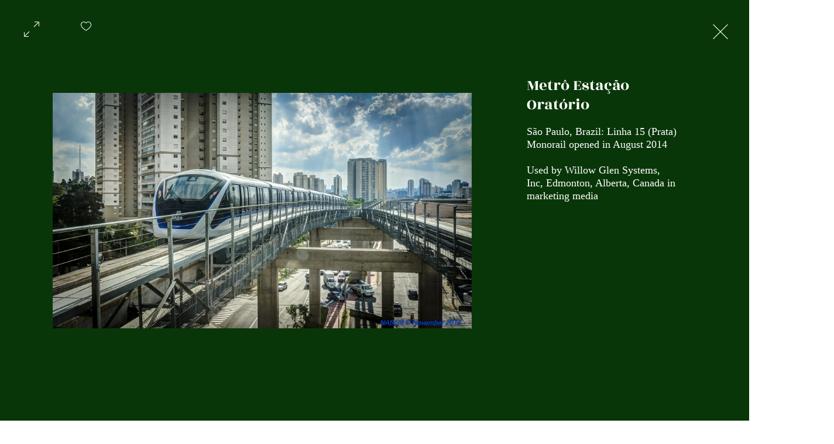

--- FILE ---
content_type: text/css; charset=utf-8
request_url: https://www.nabobswims.com/_serverless/pro-gallery-css-v4-server/layoutCss?ver=2&id=pro-gallery-fullscreen-wrapper&items=3371_2700_1519&container=0_896_572_720&options=cubeType:fit%7CgalleryLayout:5%7CtextBoxHeight:0%7CisRTL:false%7CuseMaxDimensions:true%7CarrowsPosition:1%7CarrowsSize:50
body_size: -152
content:
#pro-gallery-pro-gallery-fullscreen-wrapper .pro-gallery-parent-container{ width: 896px !important; height: 572px !important; } #pro-gallery-pro-gallery-fullscreen-wrapper [data-hook="item-container"][data-idx="0"].gallery-item-container{opacity: 1 !important;display: block !important;transition: opacity .2s ease !important;top: 0px !important;left: 0px !important;right: auto !important;height: 572px !important;width: 716px !important;} #pro-gallery-pro-gallery-fullscreen-wrapper [data-hook="item-container"][data-idx="0"] .gallery-item-common-info-outer{height: 100% !important;} #pro-gallery-pro-gallery-fullscreen-wrapper [data-hook="item-container"][data-idx="0"] .gallery-item-common-info{height: 100% !important;width: 100% !important;} #pro-gallery-pro-gallery-fullscreen-wrapper [data-hook="item-container"][data-idx="0"] .gallery-item-wrapper{width: 716px !important;height: 572px !important;margin: 0 !important;} #pro-gallery-pro-gallery-fullscreen-wrapper [data-hook="item-container"][data-idx="0"] .gallery-item-content{width: 716px !important;height: 403px !important;margin: 85px 0px !important;opacity: 1 !important;} #pro-gallery-pro-gallery-fullscreen-wrapper [data-hook="item-container"][data-idx="0"] .gallery-item-hover{width: 716px !important;height: 403px !important;opacity: 1 !important;} #pro-gallery-pro-gallery-fullscreen-wrapper [data-hook="item-container"][data-idx="0"] .item-hover-flex-container{width: 716px !important;height: 403px !important;margin: 85px 0px !important;opacity: 1 !important;} #pro-gallery-pro-gallery-fullscreen-wrapper [data-hook="item-container"][data-idx="0"] .gallery-item-wrapper img{width: 100% !important;height: 100% !important;opacity: 1 !important;} #pro-gallery-pro-gallery-fullscreen-wrapper .pro-gallery-prerender{height:572px !important;}#pro-gallery-pro-gallery-fullscreen-wrapper {height:572px !important; width:896px !important;}#pro-gallery-pro-gallery-fullscreen-wrapper .pro-gallery-margin-container {height:572px !important;}#pro-gallery-pro-gallery-fullscreen-wrapper .one-row:not(.thumbnails-gallery) {height:572px !important; width:716px !important;}#pro-gallery-pro-gallery-fullscreen-wrapper .one-row:not(.thumbnails-gallery) .gallery-horizontal-scroll {height:572px !important;}#pro-gallery-pro-gallery-fullscreen-wrapper .pro-gallery-parent-container:not(.gallery-slideshow) [data-hook=group-view] .item-link-wrapper::before {height:572px !important; width:716px !important;}#pro-gallery-pro-gallery-fullscreen-wrapper .pro-gallery-parent-container {height:572px !important; width:896px !important;}

--- FILE ---
content_type: application/javascript
request_url: https://static.parastorage.com/services/pro-gallery-tpa/1.1504.0/client-viewer/pro-fullscreen-renderer.chunk.min.js
body_size: 88685
content:
(("undefined"!=typeof self?self:this).webpackJsonp__wix_pro_gallery_tpa=("undefined"!=typeof self?self:this).webpackJsonp__wix_pro_gallery_tpa||[]).push([[158],{167(e,t,n){"use strict";var i=this&&this.__assign||function(){return i=Object.assign||function(e){for(var t,n=1,i=arguments.length;n<i;n++)for(var r in t=arguments[n])Object.prototype.hasOwnProperty.call(t,r)&&(e[r]=t[r]);return e},i.apply(this,arguments)},r=this&&this.__rest||function(e,t){var n={};for(var i in e)Object.prototype.hasOwnProperty.call(e,i)&&t.indexOf(i)<0&&(n[i]=e[i]);if(null!=e&&"function"==typeof Object.getOwnPropertySymbols){var r=0;for(i=Object.getOwnPropertySymbols(e);r<i.length;r++)t.indexOf(i[r])<0&&Object.prototype.propertyIsEnumerable.call(e,i[r])&&(n[i[r]]=e[i[r]])}return n};Object.defineProperty(t,"__esModule",{value:!0});var o=n(751),s=function(e){var t=e.size,n=r(e,["size"]);return o.createElement("svg",i({viewBox:"0 0 24 24",fill:"currentColor",width:t||"24",height:t||"24"},n),o.createElement("path",{d:"M11.5,3 C16.187,3 20,6.813 20,11.5 C20,16.187 16.187,20 11.5,20 C6.813,20 3,16.187 3,11.5 C3,6.813 6.813,3 11.5,3 Z M11.5,4 C7.364,4 4,7.364 4,11.5 C4,15.636 7.364,19 11.5,19 C15.636,19 19,15.636 19,11.5 C19,7.364 15.636,4 11.5,4 Z M12,10 L12,15 L11,15 L11,10 L12,10 Z M12,8 L12,9 L11,9 L11,8 L12,8 Z",fillRule:"evenodd"}))};s.displayName="Info",t.default=s},274(e,t,n){var i=n(8720).FilterCSS,r=n(8720).getDefaultWhiteList,o=n(4215);function s(){return{a:["target","href","title"],abbr:["title"],address:[],area:["shape","coords","href","alt"],article:[],aside:[],audio:["autoplay","controls","crossorigin","loop","muted","preload","src"],b:[],bdi:["dir"],bdo:["dir"],big:[],blockquote:["cite"],br:[],caption:[],center:[],cite:[],code:[],col:["align","valign","span","width"],colgroup:["align","valign","span","width"],dd:[],del:["datetime"],details:["open"],div:[],dl:[],dt:[],em:[],figcaption:[],figure:[],font:["color","size","face"],footer:[],h1:[],h2:[],h3:[],h4:[],h5:[],h6:[],header:[],hr:[],i:[],img:["src","alt","title","width","height","loading"],ins:["datetime"],kbd:[],li:[],mark:[],nav:[],ol:[],p:[],pre:[],s:[],section:[],small:[],span:[],sub:[],summary:[],sup:[],strong:[],strike:[],table:["width","border","align","valign"],tbody:["align","valign"],td:["width","rowspan","colspan","align","valign"],tfoot:["align","valign"],th:["width","rowspan","colspan","align","valign"],thead:["align","valign"],tr:["rowspan","align","valign"],tt:[],u:[],ul:[],video:["autoplay","controls","crossorigin","loop","muted","playsinline","poster","preload","src","height","width"]}}var a=new i;function l(e){return e.replace(c,"&lt;").replace(u,"&gt;")}var c=/</g,u=/>/g,p=/"/g,h=/&quot;/g,d=/&#([a-zA-Z0-9]*);?/gim,f=/&colon;?/gim,m=/&newline;?/gim,g=/((j\s*a\s*v\s*a|v\s*b|l\s*i\s*v\s*e)\s*s\s*c\s*r\s*i\s*p\s*t\s*|m\s*o\s*c\s*h\s*a):/gi,v=/e\s*x\s*p\s*r\s*e\s*s\s*s\s*i\s*o\s*n\s*\(.*/gi,y=/u\s*r\s*l\s*\(.*/gi;function b(e){return e.replace(p,"&quot;")}function I(e){return e.replace(h,'"')}function S(e){return e.replace(d,function(e,t){return"x"===t[0]||"X"===t[0]?String.fromCharCode(parseInt(t.substr(1),16)):String.fromCharCode(parseInt(t,10))})}function w(e){return e.replace(f,":").replace(m," ")}function C(e){for(var t="",n=0,i=e.length;n<i;n++)t+=e.charCodeAt(n)<32?" ":e.charAt(n);return o.trim(t)}function x(e){return e=C(e=w(e=S(e=I(e))))}function A(e){return e=l(e=b(e))}t.whiteList={a:["target","href","title"],abbr:["title"],address:[],area:["shape","coords","href","alt"],article:[],aside:[],audio:["autoplay","controls","crossorigin","loop","muted","preload","src"],b:[],bdi:["dir"],bdo:["dir"],big:[],blockquote:["cite"],br:[],caption:[],center:[],cite:[],code:[],col:["align","valign","span","width"],colgroup:["align","valign","span","width"],dd:[],del:["datetime"],details:["open"],div:[],dl:[],dt:[],em:[],figcaption:[],figure:[],font:["color","size","face"],footer:[],h1:[],h2:[],h3:[],h4:[],h5:[],h6:[],header:[],hr:[],i:[],img:["src","alt","title","width","height","loading"],ins:["datetime"],kbd:[],li:[],mark:[],nav:[],ol:[],p:[],pre:[],s:[],section:[],small:[],span:[],sub:[],summary:[],sup:[],strong:[],strike:[],table:["width","border","align","valign"],tbody:["align","valign"],td:["width","rowspan","colspan","align","valign"],tfoot:["align","valign"],th:["width","rowspan","colspan","align","valign"],thead:["align","valign"],tr:["rowspan","align","valign"],tt:[],u:[],ul:[],video:["autoplay","controls","crossorigin","loop","muted","playsinline","poster","preload","src","height","width"]},t.getDefaultWhiteList=s,t.onTag=function(e,t,n){},t.onIgnoreTag=function(e,t,n){},t.onTagAttr=function(e,t,n){},t.onIgnoreTagAttr=function(e,t,n){},t.safeAttrValue=function(e,t,n,i){if(n=x(n),"href"===t||"src"===t){if("#"===(n=o.trim(n)))return"#";if("http://"!==n.substr(0,7)&&"https://"!==n.substr(0,8)&&"mailto:"!==n.substr(0,7)&&"tel:"!==n.substr(0,4)&&"data:image/"!==n.substr(0,11)&&"ftp://"!==n.substr(0,6)&&"./"!==n.substr(0,2)&&"../"!==n.substr(0,3)&&"#"!==n[0]&&"/"!==n[0])return""}else if("background"===t){if(g.lastIndex=0,g.test(n))return""}else if("style"===t){if(v.lastIndex=0,v.test(n))return"";if(y.lastIndex=0,y.test(n)&&(g.lastIndex=0,g.test(n)))return"";!1!==i&&(n=(i=i||a).process(n))}return n=A(n)},t.escapeHtml=l,t.escapeQuote=b,t.unescapeQuote=I,t.escapeHtmlEntities=S,t.escapeDangerHtml5Entities=w,t.clearNonPrintableCharacter=C,t.friendlyAttrValue=x,t.escapeAttrValue=A,t.onIgnoreTagStripAll=function(){return""},t.StripTagBody=function(e,t){"function"!=typeof t&&(t=function(){});var n=!Array.isArray(e),i=[],r=!1;return{onIgnoreTag:function(s,a,l){if(function(t){return!!n||-1!==o.indexOf(e,t)}(s)){if(l.isClosing){var c="[/removed]",u=l.position+10;return i.push([!1!==r?r:l.position,u]),r=!1,c}return r||(r=l.position),"[removed]"}return t(s,a,l)},remove:function(e){var t="",n=0;return o.forEach(i,function(i){t+=e.slice(n,i[0]),n=i[1]}),t+=e.slice(n)}}},t.stripCommentTag=function(e){for(var t="",n=0;n<e.length;){var i=e.indexOf("\x3c!--",n);if(-1===i){t+=e.slice(n);break}t+=e.slice(n,i);var r=e.indexOf("--\x3e",i);if(-1===r)break;n=r+3}return t},t.stripBlankChar=function(e){var t=e.split("");return(t=t.filter(function(e){var t=e.charCodeAt(0);return 127!==t&&(!(t<=31)||(10===t||13===t))})).join("")},t.attributeWrapSign='"',t.cssFilter=a,t.getDefaultCSSWhiteList=r},1960(e,t,n){"use strict";n.d(t,{HC:()=>h,I2:()=>a,S:()=>u,iC:()=>s,u9:()=>c});var i=n(1989),r=n(6031),o=n(3277);function s(e){var t,n,o=e.scrollMarginCorrection,s=void 0===o?0:o,a=e.durationInMS,l=e.horizontalElement,c=e.scrollingElement,u=e.isRTL,h=e.scrollDirection,d=e.galleryWidth,f=e.galleryHeight,m=e.totalWidth,g=e.top,v=e.items,y=e.itemIdx,b=e.fixedScroll,I=e.slideTransition,S=e.isContinuousScrolling,w=e.autoSlideshowContinuousSpeed,C=e.imageMargin,x=u?-1:1;if(h===r.A.scrollDirection.HORIZONTAL?(n=l.scrollLeft*x,t=n+y*d/2):(n=g,t=g+y*f/2),!0!==b){i.A.isVerbose()&&console.log("Scrolling to items #"+y);var A=v.find(function(e){return e.idx===y});if(t=h===r.A.scrollDirection.HORIZONTAL?i.A.get(A,"offset.left"):i.A.get(A,"offset.top"),i.A.isVerbose()&&console.log("Scrolling to position "+t,A),!(t>=0))return i.A.isVerbose()&&console.warn("Position not found, not scrolling"),new Promise(function(e){return e()});if(h===r.A.scrollDirection.HORIZONTAL){var E=(d-A.width-C)/2;t-=E,t=Math.max(0,t),t=Math.min(t,m-d+s),t*=x,n*=x,i.A.isVerbose()&&console.log("Scrolling to new position "+t,this)}}return h===r.A.scrollDirection.HORIZONTAL?p({scroller:l,from:Math.round(n),to:Math.round(t),duration:a,isRTL:u,slideTransition:I,isContinuousScrolling:S,autoSlideshowContinuousSpeed:w}):new Promise(function(e){c.vertical().scrollTo(0,t),e(t)})}function a(e){var t,n,o=e.scrollMarginCorrection,s=void 0===o?0:o,a=e.durationInMS,l=e.horizontalElement,c=e.scrollingElement,u=e.isRTL,h=e.scrollDirection,d=e.galleryWidth,f=e.galleryHeight,m=e.totalWidth,g=e.top,v=e.groups,y=e.groupIdx,b=e.fixedScroll,I=e.slideTransition,S=e.isContinuousScrolling,w=e.autoSlideshowContinuousSpeed,C=e.imageMargin,x=u?-1:1;if(h===r.A.scrollDirection.HORIZONTAL&&l?(n=l.scrollLeft,t=n+y*d/2):(n=g,t=g+y*f/2),!0!==b){i.A.isVerbose()&&console.log("Scrolling to groups #"+y);var A=v.find(function(e){return e.idx===y});if(t=h===r.A.scrollDirection.HORIZONTAL?i.A.get(A,"left"):i.A.get(A,"top"),i.A.isVerbose()&&console.log("Scrolling to position "+t,A),!(t>=0))return i.A.isVerbose()&&console.warn("Position not found, not scrolling"),new Promise(function(e){return e()});if(h===r.A.scrollDirection.HORIZONTAL){var E=(d-A.width-C)/2;t-=E,t=Math.max(0,t),t=Math.min(t,m-d+s),t*=x,i.A.isVerbose()&&console.log("Scrolling to new position "+t,this)}}return h===r.A.scrollDirection.HORIZONTAL?p({scroller:l,from:Math.round(n),to:Math.round(t),duration:a,isRTL:u,slideTransition:I,isContinuousScrolling:S,autoSlideshowContinuousSpeed:w}):new Promise(function(e){c.vertical().scrollTo(0,t),e(t)})}function l(e){var t=e.offset,n=e.scroll,i=e.itemStart;return{before:n-t-e.itemEnd,after:t+i-e.screenSize-n}}function c(e){var t=e.target,n=e.scrollBase,i=e.top,r=e.bottom,o=e.screenHeight,s=e.padding,a=l({offset:n||0,scroll:t.scrollY,itemStart:i,itemEnd:r,screenSize:o});return a.before<s&&a.after<s}function u(e){var t=e.target,n=e.left,i=e.right,r=e.screenWidth,o=e.padding,s=l({offset:0,scroll:t.scrollLeft,itemStart:n,itemEnd:i,screenSize:r});return s.before<o&&s.after<o}function p(e){var t=e.scroller,n=e.from,i=e.to,r=e.duration,s=e.isRTL,a=e.slideTransition,l=e.isContinuousScrolling,c=e.autoSlideshowContinuousSpeed,u=i-n;if(0===u)return new Promise(function(e){return e(i)});l&&(r=Math.abs(u)/c*1e3);var p=t.firstChild;t.setAttribute("data-scrolling","true"),Object.assign(t.style,{"scroll-snap-type":"none"}),Object.assign(p.style,{transition:"transform ".concat(r,"ms ").concat(a),"-webkit-transition":"transform ".concat(r,"ms ").concat(a)},{transform:"translateX(".concat(-1*u,"px)")});var h=new CustomEvent("scrollTransition",{detail:u/10}),d=setInterval(function(){t.dispatchEvent(h)},Math.round(r/10)),f=new o.c,m=setTimeout(function(){clearInterval(d),Object.assign(p.style,{transition:"none","-webkit-transition":"none"},{transform:"translateX(0px)"}),t.style.removeProperty("scroll-snap-type"),t.scrollLeft=i,t.setAttribute("data-scrolling",""),f.resolve(i)},r);return{scrollDeffered:f,scroller:t,from:n,to:i,duration:r,isRTL:s,slideTransition:a,isContinuousScrolling:l,autoSlideshowContinuousSpeed:c,currentScrollEndTimeout:m}}function h(e){var t=e.scroller,n=e.from,i=e.isRTL,r=e.currentScrollEndTimeout,s=e.scrollDeffered;clearTimeout(r);var a=t.firstChild,l=getComputedStyle(a).getPropertyValue("transform"),c=new DOMMatrix(l);(function(e){var t=e.scroller,n=e.at,i=e.isRTL;Object.assign(t.style,{"scroll-snap-type":"none"});var r=new o.c;Object.assign(t.firstChild.style,{transition:"none","-webkit-transition":"none"},{transform:"translateX(0px)"}),t.scrollLeft=n,r.resolve(n)})({scroller:t,at:n-=Math.round(parseInt(c.m41,10)),isRTL:i}),s.resolve(n)}},1972(e,t,n){"use strict";n.r(t),n.d(t,{FULLSCREEN_EVENTS:()=>O.A,ProFullscreen:()=>Zi,VIEW_MODE:()=>y});var i=n(5823),r=n(751),o=n.n(r),s=n(7598),a=n.n(s),l=n(3202),c=n.n(l),u=n(6252),p=n.n(u),h=n(3886),d=n.n(h),f=n(5745),m=n(2621),g=n(9967),v=n(5023);const y={SITE:"SITE",EDIT:"EDIT",PREVIEW:"PREVIEW",SEO:"SEO"};const b={DESKTOP:"desktop",MOBILE:"mobile",TABLET:"tablet"};var I=new(function(){function e(){this.setViewMode=this.setViewMode.bind(this),this.isSiteMode=this.isSiteMode.bind(this),this.isEditMode=this.isEditMode.bind(this),this.isPreviewMode=this.isPreviewMode.bind(this),this.isSEOMode=this.isSEOMode.bind(this),this.isDeviceTypeMobile=this.isDeviceTypeMobile.bind(this),this._viewMode=y.SITE}return e.prototype.setViewMode=function(e){this._viewMode=e},e.prototype.setDeviceType=function(e){this._deviceType=e},e.prototype.isSiteMode=function(){return this._viewMode===y.SITE},e.prototype.isEditMode=function(){return this._viewMode===y.EDIT},e.prototype.isPreviewMode=function(){return this._viewMode===y.PREVIEW},e.prototype.isSEOMode=function(){return this._viewMode===y.SEO},e.prototype.isDeviceTypeMobile=function(){return this._deviceType&&this._deviceType===b.MOBILE},e}()),S=I.isSiteMode,w=(I.isEditMode,I.isPreviewMode,I.isSEOMode),C=I.isDeviceTypeMobile,x=new(function(e){function t(){var t=e.call(this)||this;t._cache={},t._hash2int={},t._refs={},t._params={},t.CONST_ADI_SUPPORT_WIDGET_CODE="63ff21be-9556-4f52-9ac9-4d441bd3dae4",t.CONST_EDITOR_WIDGET_CODE="cb6480f3-768b-4737-ab8f-10fe2e4fa2ab";try{document.domain="wixapps.net"}catch(e){}return t.isAccessibilityEnabled(),t}return(0,i.C6)(t,e),t.prototype.setStateAndLog=function(e,t,n,i){var r=this;if(this.isVerbose()){console.log("State Change Called (".concat(t,")"),n);var o=u.clone(e.state);e.setState(n,function(){var n=u.clone(e.state),s=r.printableObjectsDiff(o,n,"state");u.keys(s).length>0&&console.log("State Change Completed (".concat(t,")"),s),u.isFunction(i)&&i.bind(e)()})}else e.setState(n,function(){u.isFunction(i)&&i.bind(e)()})},t.prototype.printableObjectsDiff=function(e,t,n){void 0===n&&(n="");var i=function(e){return""===e?e="''":u.isUndefined(e)&&(e="undefined"),u.toString(e)},r=function(e,t,n){return u.reduce(e,function(e,o,s){return u.isEqual(o,t[s])||(u.isArray(t[s])?(o.length!==t[s].length&&(e[s+".length"]="["+o.length+"] => ["+t[s].length+"]"),e=u.merge(e,r(o,t[s],(n?n+".":"")+s))):u.isObject(t[s])?e=u.merge(e,r(o,t[s],(n?n+".":"")+s)):e[(n?n+".":"")+s]=i(o)+" => "+i(t[s])),e},{})};return r(e,t,n)},t.prototype.getViewportScaleRatio=function(){return this.isInWix()&&this.isMobile()&&!this.isMobileViewer()&&this.isSite()?320/this.getScreenWidth():1},t.prototype.getMobileEnabledClick=function(e){return this.isMobile()?{onTouchEnd:e}:{onClick:e}},t.prototype.colorStringToObject=function(e){try{var t=null;if("string"==typeof e)if(0===e.trim().indexOf("rgb")){var n=e.match(/\d+/g);n&&Array.isArray(n)&&n.length>=3&&(t={r:n[0],g:n[1],b:n[2]})}else{e=e.replace(/^#?([a-f\d])([a-f\d])([a-f\d])$/i,function(e,t,n,i){return t+t+n+n+i+i});var i=/^#?([a-f\d]{2})([a-f\d]{2})([a-f\d]{2})$/i.exec(e);t=i?{r:parseInt(i[1],16),g:parseInt(i[2],16),b:parseInt(i[3],16)}:null}return t}catch(e){console.error("Error converting color string to object",e)}},t.prototype.isMobile=function(){var e=this,t=function(){var t=e.isWixMobile()||C(),n=e.isUserAgentMobile();return e.isUndefined(t)?n:t};return!this.isTest()&&(S()?this.getOrPutFromCache("isMobile",t):t())},t.prototype.isTouch=function(){var e=this;return this.getOrPutFromCache("isTouch",function(){try{return e.isMobile()||"ontouchstart"in window.document.documentElement}catch(e){return!1}})},t.prototype.hexToRgba=function(e,t){try{var n=e.substring(1),i=parseInt(n,16),r=i>>8&255,o=255&i;return"rgba(".concat(i>>16&255,",").concat(r,",").concat(o,",").concat(t,")")}catch(e){return""}},t}(v.A));function A(e){var t=e.type,n=e.id,i=e.attributes,r=e.innerHTML,o=e.parentElement,s=f.A.document.getElementById(n);s&&s.parentNode.removeChild(s);var a=f.A.document.createElement(t);a.setAttribute("id",n),Object.keys(i).forEach(function(e){return a.setAttribute(e,i[e])}),r&&(a.innerHTML=r),o.appendChild(a)}var E=function(e){if(e){if(e.hasOwnProperty("value"))return e.value;if(e.hasOwnProperty("color")){var t=e.color,n=e.opacity;return"#"===t.charAt(0)?x.hexToRgba(t,n):""}return""}};function T(e){try{var t=E(e.bgColorExpand),n=t&&t.replace(/[^,)]+(?=\))/gi,"1"),i=E(e.titleColorExpand),r=E(e.descriptionColorExpand),o=E(e.actionsColorExpand),s=E(e.addToCartColorExpand),a=E(e.addToCartBackColorExpand),l=E(e.addToCartBorderColor),c=e.addToCartFontExpand&&e.addToCartFontExpand.value||"";c=(c=c.replace(/;$/,"")).replace(/^font\s*:\s*/,"");var u=e.addToCartBorderWidth||1,p=e.titleFontExpand&&e.titleFontExpand.value||"";p=(p=p.replace(/^font\s*:\s*/,"")).replace(/;$/,"");var h=e.descriptionFontExpand&&e.descriptionFontExpand.value||"";h=(h=h.replace(/^font\s*:\s*/,"")).replace(/;$/,"");var d=".pro-fullscreen-wrapper #fullscreen-view.fullscreen.fullscreen-bright",f=x.colorStringToObject(r),m=null;return f&&(m="\n      ".concat(d," .artstore-products-list-container {\n        border-bottom: 1px solid rgba(").concat(f.r,", ").concat(f.g,", ").concat(f.b,", 0.2);\n      }\n      ").concat(d," .artstore-products-list-container .artstore-table-cell {\n        border-top: 1px solid rgba(").concat(f.r,", ").concat(f.g,", ").concat(f.b,", 0.2);\n      }\n      ").concat(d," .artstore-products-list-container .artstore-table-cell .artstore-title {\n        font: ").concat(h,";\n        color: ").concat(r,";\n        line-height: 29px !important;\n        font-size: 18px !important;\n      }\n      ").concat(d," .artstore-products-list-container .artstore-table-cell .artstore-description {\n        font: ").concat(h,";\n        color: rgba(").concat(f.r,", ").concat(f.g,", ").concat(f.b,", 0.6);\n        line-height: 23px !important;\n        font-size: 16px !important;\n      }\n      ")),"\n    ".concat(d," {\n      background: ").concat(t," !important;\n    }\n\n    ").concat(d,' .pro-fullscreen-text-item {\n      --fullscreen-text-item-bg: "color(color-5)";\n      background-color: "color(--fullscreen-text-item-bg)";\n    }\n\n    ').concat(m,"\n\n    ").concat(d," .fullscreen-side-bar.pro-fullscreen-mobile {\n      background: ").concat(n," !important;\n      width: 100vw;\n      ").concat(d," .fullscreen-side-bar-title h1 {\n        color: ").concat(i," !important;\n        font: ").concat(p," !important;\n        outline: none;\n      }\n      ").concat(d," .fullscreen-side-bar-description {\n        color: ").concat(r," !important;\n        font: ").concat(h," !important;\n        outline: none;\n      }\n    }\n\n    ").concat(d," .fullscreen-side-bar-title h1,\n    ").concat(d," .fullscreen-side-bar .fullscreen-side-bar-title h1 {\n      color: ").concat(i," !important;\n      font: ").concat(p," !important;\n      outline: none;\n    }\n\n    ").concat(d," .fullscreen-side-bar-description,\n    ").concat(d," .fullscreen-side-bar .fullscreen-side-bar-description,\n    ").concat(d," .selected-license,\n    ").concat(d," .pro-fullscreen-checkout-link {\n      color: ").concat(r," !important;\n      font: ").concat(h,";\n      outline: none;\n    }\n\n    ").concat(d," .fullscreen-side-bar-description .fullscreen-side-bar-description-line,\n    ").concat(d," .fullscreen-side-bar .fullscreen-side-bar-description .fullscreen-side-bar-description-line {\n      color: ").concat(r," !important;\n      font: ").concat(h," !important;\n      outline: none;\n    }\n\n    ").concat(d," .fullscreen-side-bar-separator,\n    ").concat(d," .fullscreen-side-bar .fullscreen-side-bar-separator {\n      border-color: ").concat(r," !important;\n    }\n\n    ").concat(d," .fullscreen-side-bar-exif,\n    ").concat(d," .fullscreen-side-bar .fullscreen-side-bar-exif {\n      color: ").concat(r," !important;\n    }\n\n    ").concat(d," .fullscreen-side-bar-exif:after,\n    ").concat(d," .fullscreen-side-bar .fullscreen-side-bar-exif:after {\n      border-color: ").concat(r," !important;\n    }\n\n    ").concat(d," .fullscreen-side-bar-link,\n    ").concat(d," .fullscreen-side-bar .fullscreen-side-bar-link {\n      color: ").concat(r," !important;\n    }\n\n    ").concat(d," .fullscreen-side-bar-link:after,\n    ").concat(d," .fullscreen-side-bar .fullscreen-side-bar-link:after {\n      border-color: ").concat(r," !important;\n      opacity: 0.3;\n    }\n\n    ").concat(d," .fullscreen-side-bar-social i:not(.pro-gallery-loved),\n    ").concat(d," .fullscreen-side-bar-social a,\n    ").concat(d," .fullscreen-side-bar-social button {\n      color: ").concat(r," !important;\n    }\n\n    ").concat(d," .fullscreen-item i:not(.pro-gallery-loved),\n    ").concat(d," .fullscreen-nav i:not(.pro-gallery-loved),\n    ").concat(d," .fullscreen-nav a,\n    ").concat(d," .fullscreen-nav button,\n    ").concat(d," .fullscreen-mobile-bar i:not(.pro-gallery-loved),\n    ").concat(d," .fullscreen-mobile-bar a,\n    ").concat(d," .fullscreen-mobile-bar button,\n    ").concat(d," .fullscreen-social i:not(.pro-gallery-loved),\n    ").concat(d," .fullscreen-social a,\n    ").concat(d," .fullscreen-social span {\n      color: ").concat(o," !important;\n    }\n\n    ").concat(d," .fullscreen-nav button,\n    ").concat(d," .fullscreen-social button {\n      color: ").concat(o," !important;\n    }\n\n    ").concat(d," i.fullscreen-item-video-play.progallery-svg-font-icons-play-triangle {\n      color: ").concat(r," !important;\n    }\n\n    ").concat(d," i.fullscreen-item-video-play.progallery-svg-font-icons-play-background {\n      color: ").concat(t," !important;\n    }\n\n    ").concat(d," .fullscreen-icon .icon-background {\n      background: ").concat(t," !important;\n    }\n\n    ").concat(d," .mobile-zoom-container {\n      background: ").concat(t," !important;\n    }\n\n    ").concat(d," .fullscreen-icon, ").concat(d," .pro-gallery-slider-arrow {\n      color: ").concat(o," !important;\n    }\n\n\n\n    ").concat(d," .fullscreen-social-love-store {\n      color: ").concat(o," !important;\n    }\n\n    ").concat(d," .fullscreen-social-love.pro-gallery-loved {\n      color: #e03939 !important;\n    }\n\n    ").concat(d," .fullscreen-mobile-bar {\n      background: ").concat(t,"; !important;\n    }\n\n    ").concat(d," .artstore-add-to-cart-button,\n    ").concat(d," .fullscreen-side-bar .artstore-add-to-cart-button {\n      color: ").concat(s," !important;\n      font: ").concat(c,";\n      background: ").concat(a," !important;\n      border-width: ").concat(u,"px;\n      border-style: solid;\n      border-color: ").concat(l,";\n    }\n    ")}catch(e){console.error("createFullscreenStyle: Could not create css",e)}}var L=n(7381);function M(e){var t=e.metadata||e.metaData,n=p().isObject(t)?t:x.parseStringObject(t)||{};return(0,i.Cl)({id:e.itemId||e.photoId,width:n.width,height:n.height},e)}var O=n(8398),D=n(8286),P=n.n(D),R=n(327),k=n.n(R);const N=function(e){function t(t){var n=e.call(this,t)||this;return n.toggleLove=n.toggleLove.bind(n),n.state={animate:!1},n}return(0,i.C6)(t,e),t.prototype.toggleLove=function(e){e.stopPropagation(),e.preventDefault();var t=p().pick(this.props,["layout","type","itemId","id","item","idx","hashtag"]);this.props.actions.eventsListener(O.A.LOVE_BUTTON_CLICKED,t),this.setState({animate:!this.props.isLoved})},t.prototype.containerClassName=function(){return"fullscreen"===this.props.layout?"fullscreen-social-love-container show-tooltip":"block-fullscreen gallery-item-social-love gallery-item-social-button show-tooltip"},t.prototype.buttonClasssName=function(){var e=[];return"fullscreen"===this.props.layout&&e.push("fullscreen-social-love"),e.push(this.viewClassName()),e.push("has-custom-focus"),this.props.isLoved&&(e.push(" pro-gallery-loved"),e.push(" loved")),this.state.animate&&e.push("love-animation"),e.join(" ")},t.prototype.viewClassName=function(){return"fullscreen"===this.props.layout&&"desktop"===this.props.device?"fullscreen-icon":""},t.prototype.counterClassName=function(){return"fullscreen"===this.props.layout?"fullscreen-social-love-count pro-fullscreen-shown "+this.viewClassName():"block-fullscreen gallery-item-social-love-count "+this.viewClassName()},t.prototype.createLoveCounter=function(){var e=this.props.loveCount||0;return this.props.showCounter&&e>0?o().createElement("i",{"data-hook":"love-counter",className:this.counterClassName()},e):null},t.prototype.getCustomLoveCounter=function(){return this.props.customLoveCounterRenderer(this.props.id)},t.prototype.render=function(){var e=this.props.customLoveCounterRenderer?this.getCustomLoveCounter():this.createLoveCounter(),t=x.getMobileEnabledClick(this.toggleLove);return o().createElement("span",(0,i.Cl)({"data-hook":"love-button",className:this.containerClassName()},t),o().createElement("button",{"data-hook":"love-icon",className:this.buttonClasssName(),role:"checkbox",tabIndex:0,title:"Love","aria-checked":this.props.isLoved||!1},this.props.isLoved?o().createElement(k(),null):o().createElement(P(),null)),e)},t}(o().Component);var H=n(9363),F=n(9827),B=n.n(F),_=function(e){function t(t){var n=e.call(this,t)||this;return n.onKeyPress=n.onKeyPress.bind(n),n}return(0,i.C6)(t,e),t.prototype.onKeyPress=function(e,t,n){switch(e.keyCode||e.charCode){case 32:case 13:return e.preventDefault(),x.isiOS()?f.A.open(t):f.A.open(t,"_blank"),this.props.actions.eventsListener(O.A.DOWNLOAD_BUTTON_CLICKED,n),!1}},t.prototype.onKeyPressText=function(e,t){switch(e.keyCode||e.charCode){case 32:case 13:return e.preventDefault(),this.props.actions.eventsListener(O.A.TEXT_DOWNLOAD_BUTTON_CLICKED,t),!1}},t.prototype.openDownloadUrl=function(e){x.isiOS()?f.A.open(e):f.A.open(e,"_blank")},t.prototype.render=function(){var e=this,t=this.props,n=t.device,i=t.current,r=t.styles,s=i.item,a=r.isStoreGallery?"download_sample":"download",l=s.createUrl(a,"video")||s.createUrl(a,"img"),c=["fullscreen-social-download ","desktop"===n?"fullscreen-icon":"","has-custom-focus"].join(" ")+(x.isMobile?" pro-fullscreen-mobile-social-icon":"");return!(!r.allowDownload||s.isDemo)&&(s.isText?o().createElement("a",{className:c,style:this.props.style,tabIndex:0,"aria-label":"Download ".concat(s.type," to your device"),role:"button",title:"Download",onClick:function(t){t.stopPropagation(),e.props.actions.eventsListener(O.A.TEXT_DOWNLOAD_BUTTON_CLICKED,s)},onKeyDown:function(t){return e.onKeyPressText(t,s)}},o().createElement(B(),null)):o().createElement("a",{className:c,style:this.props.style,tabIndex:0,"aria-label":"Download ".concat(s.type," to your device"),role:"button",title:"Download",target:"_blank",onClick:function(t){t.preventDefault();var n=e.props.customDownloadUrl,i=l;if(n){var r=s.dto,o=r.mediaUrl,a=r.itemId;(0,H.p)(n,o,a)}else e.openDownloadUrl(i);e.props.actions.eventsListener(O.A.DOWNLOAD_BUTTON_CLICKED,s)},onKeyDown:function(t){return e.onKeyPress(t,l,s)}},o().createElement(B(),null)))},t}(o().Component);const W=_;const G=function(e){function t(t){var n=e.call(this,t)||this;return n.buttons=[],n}return(0,i.C6)(t,e),t.prototype.componentDidUpdate=function(){try{var e=this.props.focus;e>0&&this.buttons[e-1].focus()}catch(e){console.warn("Cannot focus on share icon",this.props.focus,e)}},t.prototype.createSingleShareButton=function(e,t,n){var i=this;return o().createElement("li",{key:n,role:"menuitem"},o().createElement("button",{className:"fullscreen-social-"+t+" progallery-svg-font-icons-"+t+" has-custom-focus",ref:function(e){return i.buttons[n]=e},onClick:function(){var e={network:t,shareProps:i.props.item};i.props.actions.eventsListener(O.A.SHARE_BUTTON_CLICKED,e)},key:t+"-share-icon","data-hook":t+"-share-hook",title:"Share on ".concat(t),tabIndex:-1}))},t.prototype.render=function(){var e=this,t=["facebook","twitter","pinterest","tumblr","email"];return"text"===this.props.item.type&&t.splice(2,1),o().createElement("div",null,o().createElement("ul",{className:"fullscreen-social-items-container","aria-hidden":"undefined"!==this.props.ariaHidden&&this.props.ariaHidden,role:"menu"},t.map(function(n,i){return e.createSingleShareButton(t,n,i)})))},t}(o().Component);var z=n(6484),U=function(e){function t(){return null!==e&&e.apply(this,arguments)||this}return(0,i.C6)(t,e),t.prototype.closeButtonCreated=function(e){this.closeButton=e},t.prototype.componentDidMount=function(){this.closeButton&&this.closeButton.focus&&this.closeButton.focus()},t.prototype.componentDidUpdate=function(e){this.props.shouldRefocusOnCloseXButton&&!e.shouldRefocusOnCloseXButton&&this.focusOnCloseXButton()},t.prototype.focusOnCloseXButton=function(){this.closeButton&&this.closeButton.focus&&this.closeButton.focus()},t.prototype.render=function(){var e=this;return o().createElement("button",{className:"fullscreen-icon fullscreen-close ".concat(this.props.iconClass),onClick:function(){return e.props.onClick()},tabIndex:this.props.tabIndex,"aria-label":this.props.title,ref:function(t){return e.closeButtonCreated(t)}},o().createElement("div",{className:"icon-background"}))},t}(r.Component);const V=U;function j(e){return o().createElement("svg",{width:"24px",height:"24px",viewBox:"0 0 24 24",version:"1.1",xmlns:"http://www.w3.org/2000/svg",xmlnsXlink:"http://www.w3.org/1999/xlink"},o().createElement("title",null,"BDEC4449-F96B-4005-9318-2050163E6C78@1x"),o().createElement("g",{id:"Page-1",stroke:"none",strokeWidth:"1",fill:"none",fillRule:"evenodd"},o().createElement("g",{id:"Icons-list",transform:"translate(-227.000000, -154.000000)",fill:"#000000"},o().createElement("g",{id:"09-Icons-/-03-Meduim16-/-05-Notifications-/-03-Info",transform:"translate(230.000000, 157.000000)"},o().createElement("path",{d:"M8.5,0 C13.187,0 17,3.813 17,8.5 C17,13.187 13.187,17 8.5,17 C3.813,17 0,13.187 0,8.5 C0,3.813 3.813,0 8.5,0 Z M9,7 L8,7 L8,12 L9,12 L9,7 Z M9,5 L8,5 L8,6 L9,6 L9,5 Z",id:"Shape"})))))}var X=n(167),q=n.n(X),K=n(5268),Y=n.n(K),Z=function(e){function t(t){var n=e.call(this,t)||this;return n.handleShareArrowNavigation=n.handleShareArrowNavigation.bind(n),n.onShareIconClick=n.onShareIconClick.bind(n),n.state={shareBoxIsOpened:!1,focusedShareIcon:0},n}return(0,i.C6)(t,e),t.prototype.componentDidMount=function(e){var t;null===(t=this.fullscreenExpandButton)||void 0===t||t.focus()},t.prototype.componentDidUpdate=function(e){var t;e.currentWindow.expanded!==this.props.currentWindow.expanded&&(this.props.currentWindow.expanded||null===(t=this.fullscreenExpandButton)||void 0===t||t.focus())},t.prototype.hasAdditionalNavbarElement=function(){return"function"==typeof this.props.additionalNavbarElement},t.prototype.handleShareArrowNavigation=function(e,t){if(!this.state.shareBoxIsOpened)return!0;switch(e.keyCode||e.charCode){case 38:case 37:case 33:return e.preventDefault(),e.stopPropagation(),this.setState({focusedShareIcon:Math.max(1,this.state.focusedShareIcon-1)}),!1;case 39:case 40:case 34:return e.preventDefault(),e.stopPropagation(),this.setState({focusedShareIcon:Math.min("text"===t?4:5,this.state.focusedShareIcon+1)}),!1;case 9:case 27:return e.preventDefault(),e.stopPropagation(),this.shareBoxButton.focus(),this.setState({focusedShareIcon:0,shareBoxIsOpened:!1}),!1}return!0},t.prototype.getLoveButton=function(){var e,t=p().pick(this.props.current.item,["id","item","idx","itemId","hashtag","type","customLoveCounter"]),n=o().createElement(N,(0,i.Cl)({},t,{key:"fullscreen-love-".concat(this.props.id),layout:"fullscreen",device:"desktop",styles:this.props.styles,isPreview:this.props.isPreview,showCounter:!0,actions:this.props.actions,customLoveCounterRenderer:null===(e=this.props.customComponents)||void 0===e?void 0:e.customLoveCounterRenderer},this.props.current.itemLoveData));return this.props.isPreview?o().createElement("div",{title:z.A.getByKey("This option is not available in editor")},n):o().createElement(o().Fragment,null,n)},t.prototype.getDownload=function(){return o().createElement(W,{key:"fullscreen-download-".concat(this.props.id),layout:"fullscreen",device:"desktop",hasAdditionalNavbarElement:this.hasAdditionalNavbarElement(),current:this.props.current,customDownloadUrl:this.props.customDownloadUrl,styles:this.props.styles,actions:{eventsListener:this.props.actions.eventsListener}})},t.prototype.getShareComponent=function(e,t){var n=this,i=this.hasAdditionalNavbarElement()?"pro-fullscreen-store":"",r=this.state.shareBoxIsOpened?"pro-fullscreen-hovered":"",s=this.props.current.item.type;return o().createElement("div",{key:"shareComponent",className:"fullscreen-icon fullscreen-social-share-box ".concat(i," ").concat(r),onKeyDown:function(e){return n.handleShareArrowNavigation(e,s)}},t,!this.props.shouldUseNewSocialSharePopup&&o().createElement(G,{item:this.props.current.item,focus:this.state.focusedShareIcon,ariaHidden:!this.state.shareBoxIsOpened,actions:{eventsListener:this.props.actions.eventsListener}}))},t.prototype.getFakeShareComponent=function(e,t){var n=this.hasAdditionalNavbarElement()?"pro-fullscreen-store":"";return o().createElement("div",{key:"fullscreen-social-share-box",className:"show-tooltip fullscreen-icon fullscreen-social-share-box ".concat(n),title:z.A.getByKey("Gallery_Sharing_Disabled_In_Editor")},t)},t.prototype.getShareIcon=function(){var e=this;return o().createElement("button",{key:"fullscreen-social-share-icon-".concat(this.props.id),className:"fullscreen-social-share-icon has-custom-focus",tabIndex:0,title:"Share",ref:function(t){return e.shareBoxButton=t},onClick:this.onShareIconClick,"aria-haspopup":"menu","aria-pressed":this.state.shareBoxIsOpened},o().createElement(Y(),null))},t.prototype.onShareIconClick=function(){var e,t,n,r,o,s,a,l,c,u,p,h;this.props.shouldUseNewSocialSharePopup?this.props.actions.eventsListener(O.A.SOCIAL_SHARE_BUTTON_CLICKED,(0,i.Cl)((0,i.Cl)({showSocialSharePopup:!0},this.props),{title:(null===(o=null===(r=null===(n=null===(t=null===(e=this.props)||void 0===e?void 0:e.current)||void 0===t?void 0:t.item)||void 0===n?void 0:n.dto)||void 0===r?void 0:r.metaData)||void 0===o?void 0:o.title)||"",directShareLink:(null===(c=null===(l=null===(a=null===(s=this.props)||void 0===s?void 0:s.current)||void 0===a?void 0:a.item)||void 0===l?void 0:l.dto)||void 0===c?void 0:c.directShareLink)||"",createUrl:(null===(h=null===(p=null===(u=this.props)||void 0===u?void 0:u.current)||void 0===p?void 0:p.item)||void 0===h?void 0:h.createUrl)||void 0})):this.state.shareBoxIsOpened?this.setState({shareBoxIsOpened:!1}):this.setState({shareBoxIsOpened:!0,focusedShareIcon:1})},t.prototype.getShareButtons=function(){var e=this.props.styles.allowDownload&&!this.props.current.item.isDemo,t=this.getShareIcon();return!!this.props.styles.allowSocial&&(this.props.isPreview?this.getFakeShareComponent(e,t):this.getShareComponent(e,t))},t.prototype.getAdditionalNavbarElement=function(){var e=this.props.additionalNavbarElement;try{return!!e&&e((0,i.Cl)((0,i.Cl)({},this.props),{styleParams:this.props.styles}))}catch(e){console.error("Could not get additional sidebar element",e)}},t.prototype.getSocialBarContainer=function(){var e=this.props.styles.loveButton?this.getLoveButton():"",t=this.getDownload(),n=this.getShareButtons();return o().createElement("div",{className:"fullscreen-social"},[!x.isMobile()&&this.getExpandButtonIfNeeded(),this.getAdditionalNavbarElement(),this.getMoreInfoButton(),t,n,e])},t.prototype.getCloseShrinkButtonIfNeeded=function(){var e=this;return!!this.props.currentWindow.expanded&&o().createElement(V,{iconClass:"progallery-svg-font-icons-shrink-arrow pro-fullscreen-shrink-button has-custom-focus",onClick:function(){return e.props.actions.closeBrowserFullscreen()},tabIndex:0,title:"Exit fullscreen",homeGalleryPageUrl:this.props.homeGalleryPageUrl})},t.prototype.getCloseButton=function(){var e=this,t=o().createElement(V,{key:"close-button",iconClass:"progallery-svg-font-icons-close-x pro-fullscreen-x-button has-custom-focus",onClick:function(){if(e.props.currentWindow.expanded)e.props.actions.closeBrowserFullscreen(!0);else{var t={itemIdx:e.props.current.idx};e.props.actions.eventsListener(O.A.CLOSE_FULLSCREEN,t)}},tabIndex:0,title:"Exit ".concat(this.props.currentWindow.expanded?"fullscreen":"expand mode"),shouldRefocusOnCloseXButton:this.props.shouldRefocusOnCloseXButton,homeGalleryPageUrl:this.props.homeGalleryPageUrl});return o().createElement("div",{className:"fullscreen-nav"},t)},t.prototype.getMoreInfoButton=function(){var e=this.props,t=e.styles,n=e.current,i=e.actions,r=e.showInfo;if(!t.showInfoExpandButton||this.props.currentWindow.expanded||x.isMobile()||!n.hasInfo)return!1;var s=o().createElement(q(),null),a=o().createElement(j,null);return o().createElement("button",{key:"fullscreen-info-".concat(this.props.id),className:"fullscreen-icon fullscreen-info",onClick:function(){return i.toggleInfo()},tabIndex:x.getTabIndex("fullscreenInfo"),"aria-label":r?"Hide Details":"Show More Details"},r?a:s)},t.prototype.getExpandButtonIfNeeded=function(){var e=this,t=this.props,n=t.styles,i=t.actions;if(!n.allowFullscreenExpand)return!1;return o().createElement("button",{key:"fullscreen-expand-".concat(this.props.id),className:"fullscreen-icon has-custom-focus fullscreen-expand ".concat("progallery-svg-font-icons-expand-arrow"),onClick:function(){return i.openBrowserFullscreen()},tabIndex:0,title:"Open in fullscreen",ref:function(t){return e.fullscreenExpandButton=t}})},t.prototype.getNavigationContainer=function(){return o().createElement("div",{className:"fullscreen-nav"},this.getCloseShrinkButtonIfNeeded())},t.prototype.render=function(){var e=!this.props.currentWindow.expanded&&this.getSocialBarContainer(),t=this.getNavigationContainer(),n=this.getCloseButton(),i=this.props.isFullscreen?"fullscreen-desktop-navbar-container fullscreen":"fullscreen-desktop-navbar-container";return o().createElement("div",{className:i},e,t,n)},t}(o().Component);const $=Z;var Q,J,ee={SCLAED_DOWN:"SCALED_DOWN",FULL:"FULL"},te={SCALED_DOWN:0,FULL:1,FULL_ON_FULLSCREEN:2};const ne={SIDE_BAR_WIDTH:430,STORE_SIDE_BAR_WIDTH:560,MOBILE_PADDING:120,NO_PADDING:0},ie={EXPAND:"EXPAND",FADE:"FADE",CAROUSEL:"CAROUSEL",CROSSFADE:"CROSSFADE"},re={SIDE:"SIDE",BOTTOM:"BOTTOM"},oe={MAX_HEIGHT:200},se={DESKTOP_NAVBAR_CONTAINER:74},ae={MOBILE_TOPBAR_CONTAINER:60};var le=((Q={})[te.SCALED_DOWN]=ee.SCLAED_DOWN,Q[te.FULL]=ee.FULL,Q[te.FULL_ON_FULLSCREEN]=ee.FULL,Q),ce=((0,i.Cl)((0,i.Cl)({},le),((J={})[te.FULL_ON_FULLSCREEN]=ee.SCLAED_DOWN,J)),n(1195));function ue(){return o().createElement("svg",{xmlns:"http://www.w3.org/2000/svg",fill:"currentColor",stroke:"none",width:"15",height:"27",viewBox:"0 0 15 27"},o().createElement("g",{fillRule:"evenodd"},o().createElement("path",{fillRule:"nonzero",d:"M14.258 1.53L13.198.47-.061 13.728l13.259 13.258 1.06-1.06L2.061 13.728z"})))}function pe(){return o().createElement("svg",{fill:"currentColor",stroke:"none",width:"15",height:"27",viewBox:"0 0 15 27"},o().createElement("g",{fillRule:"evenodd"},o().createElement("path",{fillRule:"nonzero",d:"M.198 25.926l1.06 1.06 13.259-13.258L1.258.47.198 1.53l12.197 12.198z"})))}var he=n(6031),de=n(1989),fe=n(3681),me=n(5677),ge=n(6551),ve=function(){function e(e){this.ratio=0,this.groups=[],this.width=0,this.height=0,this.isFullWidth=!0,this.idx=e.idx,this.groupsPerStrip=e.groupsPerStrip,this.scrollDirection=e.scrollDirection,this.targetItemSize=e.targetItemSize,this.container=e.container}return e.prototype.addGroup=function(e){this.hasGroups&&(this.lastGroup.isLastGroup=!1),this.groups.push(e),e.stripIdx=this.idx,e.Strip=this,this.lastGroup.isLastGroup=!0,this.lastGroup.stripWidth=this.height*this.ratio},e.prototype.markAsIncomplete=function(){this.isFullWidth=!1,this.lastGroup.isLastGroup=!1},e.prototype.canRemainIncomplete=function(){return!(this.groupsPerStrip>0)&&1.5*this.targetItemSize<this.height},e.prototype.setWidth=function(e){this.width=e,this.hasGroups&&(this.lastGroup.stripWidth=e)},e.prototype.resizeToHeight=function(e){this.height=e;for(var t=0,n=0,i=0,r=this.groups;i<r.length;i++){var o=r[i];o.setLeft(t),o.width+=n,o.resizeToHeight(e),n=o.width,o.round(),n-=o.width,t+=o.width}},e.prototype.isFull=function(e,t){if(!this.hasGroups)return!1;var n=this,i=n.groupsPerStrip,r=n.scrollDirection,o=n.targetItemSize;if(i>0)return this.groups.length>=i;var s,a=this.container.galleryWidth;if(1===r)s=!1;else{var l=a/(this.ratio+e.ratio)-o,c=a/this.ratio-o;(s=!isNaN(l)&&!isNaN(c)&&(c<0||l<0&&Math.abs(c)<Math.abs(l)))&&t&&(s=Number(Math.abs(c))<Math.abs(l))}return s},Object.defineProperty(e.prototype,"hasGroups",{get:function(){return this.groups.length>0},enumerable:!1,configurable:!0}),Object.defineProperty(e.prototype,"lastGroup",{get:function(){return this.groups[this.groups.length-1]},enumerable:!1,configurable:!0}),Object.defineProperty(e.prototype,"scheme",{get:function(){return{idx:this.idx,groups:this.groups.map(function(e){return e.scheme}),width:this.width,height:this.height,ratio:this.ratio,isFullWidth:this.isFullWidth}},enumerable:!1,configurable:!0}),e}(),ye=function(){function e(e,t,n,i,r){this.idx=e,this.groups=[],this.height=0,this.width=t,this.left=n,this.cubedHeight=i,this.infoWidth=r||0}return e.prototype.addGroup=function(e){this.addGroups([e])},e.prototype.addGroups=function(e){var t=this;this.groups=this.groups.concat(e),e.forEach(function(e){e.columnIdx=t.idx,e.Column=t})},Object.defineProperty(e.prototype,"totalWidth",{get:function(){return this.width+this.infoWidth},enumerable:!1,configurable:!0}),Object.defineProperty(e.prototype,"scheme",{get:function(){return{idx:this.idx,groups:this.groups.map(function(e){return e.scheme}),width:this.width,height:this.height}},enumerable:!1,configurable:!0}),e}();const be=new(function(){function e(){}return Object.defineProperty(e.prototype,"layout",{get:function(){return this._layout},set:function(e){this._layout=(0,i.Cl)({},e)},enumerable:!1,configurable:!0}),e}());var Ie=function(){function e(e){this.ready=!1,this.pointer=0,this.layoutItems=[],this.findNeighborItem=this.findNeighborItem.bind(this),this.updateParams(e),!1!==this.createLayoutOnInit&&this.createLayout(e)}return e.prototype.updateParams=function(e){this.srcItems=e.items,this.styleParams=me.W.addDefaultStyleParams(e.styleParams),this.container=me.W.convertContainer(e.container,this.styleParams);var t=e.options||{};this.useExistingLayout=!!t.useExistingLayout,this.createLayoutOnInit=t.createLayoutOnInit,this.showAllItems=!!t.showAllItems||!!e.showAllItems,this.useLayoutStore=!!t.useLayoutStore},e.prototype.verifyGalleryState=function(){if(!this.container.galleryWidth)throw this.ready=!1,new Error("Layouter: cannot create layout, galleryWidth is undefined or 0");if(!this.styleParams.targetItemSize)throw this.ready=!1,new Error("Layouter: cannot create layout, targetItemSize is undefined or 0")},e.prototype.calcNumberOfColumns=function(e,t){var n=1;if(this.styleParams.isVertical)if(this.styleParams.fixedColumns>0)n=this.styleParams.fixedColumns;else{var i=e/t,r=[Math.floor,Math.ceil],o=r.map(function(e){return e(i)}).map(function(t){return Math.round(e/t)}).map(function(e){return Math.abs(t-e)});n=(0,r[o.indexOf(Math.min.apply(Math,o))])(i)||1}else n=1;return n},e.prototype.findShortestColumn=function(e,t){var n=e[0];if(this.styleParams.placeGroupsLtr)n=e[t%e.length];else for(var i=-1,r=0,o=e;r<o.length;r++){var s=o[r],a=s.height;(a<i||i<0)&&(i=a,n=s)}return n},e.prototype.saveExistingLayout=function(){this.useLayoutStore&&(be.layout={pointer:this.pointer,layoutItems:this.layoutItems,groups:this.groups,strips:this.strips,groupIdx:this.groupIdx,groupItems:this.groupItems,group:this.group,strip:this.strip,targetItemSize:this.targetItemSize,galleryHeight:this.galleryHeight,columns:this.columns})},e.prototype.prepareLayoutParams=function(){var e=this;if(this.useExistingLayout&&this.pointer>0){if(this.useLayoutStore)Object.assign(this,be.layout);else if(this.styleParams.isVertical){this.groups.slice(-3).forEach(function(t){var n=e.columns[t.columnIdx];n&&(n.height-=t.totalHeight,n.groups.splice(-1,1)),e.groups.splice(-1,1),t.realItems.forEach(function(){e.layoutItems.splice(-1,1),e.pointer--}),e.groupIdx--})}else{if(1===this.scrollDirection){this.groups.slice(-1).forEach(function(t){var n=e.columns[0];n&&n.groups.splice(-1,1);var i=e.strips[0];i&&(i.setWidth(i.width-t.width),i.ratio=i.width/i.height,i.groups.splice(-1,1),e.strip=i),e.strips=[],e.groups.splice(-1,1),t.realItems.forEach(function(){e.layoutItems.splice(-1,1),e.pointer--}),e.groupIdx--}),this.galleryHeight=0}else{var t=this.strips.slice(-2);t&&(t.forEach(function(t){t&&(e.strips.splice(-1,1),t.groups.forEach(function(t){e.groups.splice(-1,1),t.items.forEach(function(){e.layoutItems.splice(-1,1),e.pointer--}),e.groupIdx--}))}),this.galleryHeight=this.strips.reduce(function(e,t){return e+t.height},0),this.strip=new ve({idx:this.strips.length+1,container:this.container,groupsPerStrip:this.styleParams.groupsPerStrip,scrollDirection:this.styleParams.scrollDirection,targetItemSize:this.targetItemSize}))}this.groupItems=[]}this.item={},this.pointer=Math.max(0,this.pointer),this.maxLoops=10*this.srcItems.length}else{if(this.pointer=0,this.firstGroup=!1,this.layoutItems=[],this.groups=[],this.strips=[],this.styleParams.forceFullHeight)this.targetItemSize=Math.sqrt(this.container.galleryHeight*this.container.galleryWidth/this.srcItems.length);else{var n=void 0;n="function"==typeof this.styleParams.targetItemSize?this.styleParams.targetItemSize():this.styleParams.targetItemSize,this.targetItemSize=Math.floor(n)+Math.ceil(2*(this.styleParams.imageMargin/2-this.styleParams.layoutParams.gallerySpacing))}this.galleryWidth=Math.floor(this.container.galleryWidth),this.maxGroupSize=this.getMaxGroupSize(),this.groupIdx=0,this.item={},this.groupItems=[],this.group={},this.bounds=this.container.bounds||{},this.strip=new ve({idx:1,container:this.container,groupsPerStrip:this.styleParams.groupsPerStrip,scrollDirection:this.styleParams.scrollDirection,targetItemSize:this.targetItemSize}),this.galleryHeight=0,this.numOfCols=this.calcNumberOfColumns(this.galleryWidth,this.targetItemSize),this.targetItemSize=this.styleParams.isVertical?Math.floor(this.galleryWidth/this.numOfCols):this.targetItemSize;var i=this.styleParams,r=i.columnWidths,o=i.externalInfoWidth,s=i.imageMargin,a=this.styleParams.layoutParams.cropRatio,l=!1;if(r&&r.length>0){for(l=r.split(",").map(Number);l.length<this.numOfCols;)l.push.apply(l,l);l=l.slice(0,this.numOfCols);var c=this.galleryWidth/l.reduce(function(e,t){return e+t},0);l=l.map(function(e){return Math.round(e*=c)})}var u,p=0,h=this.galleryWidth;this.columns=Array(this.numOfCols).fill(0).map(function(t,n){var i=l?l[n]:Math.round(h/(e.numOfCols-n)),r=p;p+=i,h-=i;var c=Math.round(o>1?o:o*i)||0;return i-=c,u=u||(e.targetItemSize-c-s)/a+s,new ye(n,i,r,u,c)}),this.maxLoops=10*this.srcItems.length}},e.prototype.createLayout=function(e){for(void 0!==e&&this.updateParams(e),this.verifyGalleryState(),this.prepareLayoutParams();this.srcItems[this.pointer];){if(6===this.imagesLeft&&this.saveExistingLayout(),this.maxLoops--,this.maxLoops<=0)return console.error("Cannot create layout, maxLoops reached!!!"),!1;if(this.item=new L.q({idx:this.pointer,inGroupIdx:this.groupItems.length+1,scrollTop:this.galleryHeight,dto:this.srcItems[this.pointer],container:this.container,styleParams:this.styleParams}),this.layoutItems[this.pointer]=this.item,this.groupItems.push(this.item),this.groupItems.length<this.maxGroupSize&&this.srcItems[this.pointer+1])this.pointer++;else{if(this.group=new ge.Y({idx:this.groupIdx,stripIdx:this.strip.idx,inStripIdx:this.strip.groups.length+1,top:this.galleryHeight,items:this.groupItems,isLastItems:this.isLastImages,targetItemSize:this.targetItemSize,showAllItems:this.showAllItems,container:this.container,styleParams:this.styleParams}),this.groups[this.groupIdx]=this.group,this.pointer+=this.group.realItems.length-this.groupItems.length,this.groupIdx++,this.groupItems=[],this.styleParams.isVertical){var t=this.findShortestColumn(this.columns,this.groups.length-1);this.group.setCubedHeight(t.cubedHeight),this.group.resizeToWidth(t.width),this.group.round(),this.group.setTop(t.height),this.group.setLeft(t.left),t.addGroup(this.group),t.height+=this.group.totalHeight,this.galleryHeight<t.height&&(this.galleryHeight=t.height)}else{if(this.strip.isFull(this.group,this.isLastImage)){this.strip.resizeToHeight(this.galleryWidth/this.strip.ratio),this.strip.setWidth(this.galleryWidth),this.galleryHeight+=this.strip.height,this.columns[0].addGroups(this.strip.groups),this.strips.push(this.strip),this.strip=new ve({idx:this.strip.idx+1,container:this.container,groupsPerStrip:this.styleParams.groupsPerStrip,scrollDirection:this.styleParams.scrollDirection,targetItemSize:this.targetItemSize}),this.pointer-=this.group.realItems.length-1,this.groupIdx--;continue}this.group.setTop(this.galleryHeight),this.strip.ratio+=this.group.ratio,this.strip.height=this.galleryWidth/this.strip.ratio,this.strip.setWidth(this.galleryWidth),this.strip.addGroup(this.group),this.isLastImage&&this.strip.hasGroups&&(1===this.styleParams.scrollDirection?this.strip.height=this.container.galleryHeight+(this.styleParams.imageMargin/2-this.styleParams.layoutParams.gallerySpacing):this.strip.canRemainIncomplete()&&(this.strip.height=this.targetItemSize,this.strip.markAsIncomplete()),this.strip.resizeToHeight(this.strip.height),this.galleryHeight+=this.strip.height,this.columns[0].addGroups(this.strip.groups),this.strips.push(this.strip))}this.firstGroup||(this.firstGroup=this.group),this.pointer++}}if(this.styleParams.forceFullHeight){var n=this.container.galleryHeight/this.galleryHeight;this.items.map(function(e){return e.cubeImages=!0,e.cropRatio=e.ratio=e.width/(e.height*n),e.height*=n,e}),this.groups.map(function(e){return e.height*=n,e.setTop(e.top*n),e.resizeItems(),e})}return this.lastGroup=this.group,this.colWidth=Math.floor(this.galleryWidth/this.numOfCols),this.height=this.galleryHeight-2*(this.styleParams.imageMargin/2-this.styleParams.layoutParams.gallerySpacing),this.width=this.lastGroup.left+this.lastGroup.width,this.ready=!0,this.scheme},e.prototype.lastVisibleItemIdxInHeight=function(e){for(var t=this.items.length-1;t>=0;t--){if(this.items[t].offset.top<e)return t}return this.items.length-1},e.prototype.lastVisibleItemIdx=function(){return this.lastVisibleItemIdxInHeight(this.container.galleryHeight-100)},e.prototype.findNeighborItem=function(e,t){var n,i=this,r=this.layoutItems[e],o=function(e,t,n){var r,o,s,a=null,l={};return i.layoutItems.forEach(function(i){r=i.offset.top+i.height/2,o=i.offset.left+i.width/2,s=Math.sqrt(Math.pow(r-t,2)+Math.pow(o-e,2)),(null===a||s>0&&s<a)&&n(e,t,o,r)&&(a=s,l=i)}),l};switch(t){case"up":n=o(r.offset.left+r.width/2,r.offset.top,function(e,t,n,i){return i<t});break;case"left":n=o(r.offset.left,r.offset.top+r.height/2,function(e,t,n){return n<e});break;case"down":n=o(r.offset.left+r.width/2,r.offset.bottom,function(e,t,n,i){return i>t});break;default:n=o(r.offset.right,r.offset.top+r.height/2,function(e,t,n){return n>e})}return n.idx>=0?n.idx:(console.warn("Could not find offset for itemIdx",e,t),e)},e.prototype.getMaxGroupSize=function(){var e=1;try{var t="string"==typeof this.styleParams.groupTypes&&this.styleParams.groupTypes.length>0?this.styleParams.groupTypes.split(","):this.styleParams.groupTypes;e=t.length>0?t.reduce(function(e,t){return Math.max(e,parseInt(t))},1):Number(t),e=Math.min(e,this.styleParams.groupSize)}catch(t){console.error("couldn't calculate max group size - returing 3 (?)",t),e=3}return e},Object.defineProperty(e.prototype,"isLastImage",{get:function(){return!this.srcItems[this.pointer+1]},enumerable:!1,configurable:!0}),Object.defineProperty(e.prototype,"isLastImages",{get:function(){return!this.srcItems[this.pointer+1]},enumerable:!1,configurable:!0}),Object.defineProperty(e.prototype,"imagesLeft",{get:function(){return this.srcItems.length-this.pointer-1},enumerable:!1,configurable:!0}),Object.defineProperty(e.prototype,"items",{get:function(){return this.layoutItems},enumerable:!1,configurable:!0}),Object.defineProperty(e.prototype,"scheme",{get:function(){return{items:this.items.map(function(e){return e.scheme}),groups:this.groups.map(function(e){return e.scheme}),strips:this.strips.map(function(e){return e.scheme}),columns:this.columns.map(function(e){return e.scheme}),height:this.height,width:this.width}},enumerable:!1,configurable:!0}),e}();const Se=Ie;var we=n(7834),Ce=n(9492),xe=n(8983),Ae=n(864),Ee=n(1936),Te=n(7317),Le=n(9852),Me=n(6016),Oe=n(5505),De=n(1457),Pe=n(7297),Re=n(5965),ke=n(3268),Ne=n(677);const He=function(e,t){var n=(0,i.Cl)({},e);return n.textBoxHeight=function(e,t){if(!function(e,t){return(0,Ae.D3)(e.titlePlacement)&&t}(e,t))return 0;return e.textBoxHeight}(n,t),n.externalInfoHeight=function(e,t){var n=t;t>0&&(0,Ae.D3)(e.titlePlacement)&&e.imageInfoType===ke.A.SEPARATED_BACKGROUND&&(n+=e.textImageSpace,n+=2*e.textBoxBorderWidth);return n}(n,n.textBoxHeight),n.externalInfoWidth=function(e,t){if(!function(e,t){var n=e.scrollDirection,i=e.isVertical,r=e.groupSize,o=e.titlePlacement,s=n===he.A.scrollDirection.VERTICAL&&i&&1===r;return s&&(0,Ae.rU)(o)&&t}(e,t))return 0;var n=e.calculateTextBoxWidthMode,i=e.textBoxWidth,r=e.textBoxWidthPercent,o=0;o=n===Ne.A.PERCENT?Math.min(100,Math.max(0,r))/100:i;return o}(n,t),n};var Fe=function(e){return e.replace(/_/g," ").split(" ").map(function(e){return e[0].toUpperCase()+e.substr(1).toLowerCase()}).join(" ")},Be=function(e){return Object.entries(he.A[e]).map(function(e){var t=e[0];return{value:e[1],title:Fe(t)}})};const _e=function(e){return e.scrollDirection===he.A.scrollDirection.HORIZONTAL&&1===e.groupSize&&e.cubeImages&&"100%/100%"===e.layoutParams.cropRatio},We=(he.A.slideAnimations.SCROLL,Be("slideAnimations"),function(){return!0}),Ge=(he.A.scrollDirection.VERTICAL,Be("scrollDirection"),function(e){return We(e)&&e.scrollDirection===he.A.scrollDirection.HORIZONTAL}),ze=function(e){return Ge(e)&&e.showArrows};he.A.arrowsPosition.ON_GALLERY,Be("arrowsPosition");var Ue=function(e,t){return void 0===t&&(t=!1),e.gallerySizeType===Oe.A.PIXELS&&e.gallerySizePx>0?e.gallerySizePx:e.gallerySizeType===Oe.A.RATIO&&e.gallerySizeRatio>0?(xe.A&&xe.A.innerWidth||980)*(e.gallerySizeRatio/100):t||e.gallerySize},Ve=function(e){var t=(0,i.Cl)({},e);return t.fixedColumns=0,(e.scrollDirection===he.A.scrollDirection.VERTICAL||e.isVertical)&&(t.fixedColumns="1"===String(e.gridStyle)?Number(e.numberOfImagesPerRow):0,t.groupTypes="1",t.groupSize=1,t.collageAmount=0,t.collageDensity=0),t},je=function(e){var t=(0,i.Cl)({},e);return!function(e){if((0,Ae.D3)(e.titlePlacement)){if(he.A.isLayout("SLIDER")(e)||he.A.isLayout("PANORAMA")(e)||he.A.isLayout("COLUMN")(e))return!0;if(he.A.isLayout("MASONRY")(e)&&e.isVertical)return!0;if(he.A.isLayout("GRID")(e)&&1!==e.scrollDirection)return!0}return!1}(t)?(de.A.isUndefined(t.itemFont)||(t=qe("itemFont","textDecorationTitle",t)),de.A.isUndefined(t.itemDescriptionFont)||(t=qe("itemDescriptionFont","textDecorationDesc",t))):(de.A.isUndefined(t.itemFontSlideshow)||(t=qe("itemFontSlideshow","textDecorationTitle",t)),de.A.isUndefined(t.itemDescriptionFontSlideshow)||(t=qe("itemDescriptionFontSlideshow","textDecorationDesc",t))),t},Xe=function(e){var t=(0,i.Cl)({},e);return"fit"===t.cubeType&&(t.itemBorderWidth=0,t.itemBorderRadius=0,t.itemEnableShadow=!1),t},qe=function(e,t,n){var r=(0,i.Cl)({},n);return r[e].value=r[e].value.replace(/^font\s*:\s*/,""),r[e].value=r[e].value.replace(/;$/,""),r[e].value.indexOf("underline")>-1||!0===r[e].style.underline?(r[e].value=r[e].value.replace("underline",""),r[t]="underline"):!1===r[e].style.underline&&(r[t]="none"),r};const Ke=function(e,t){var n=(0,i.Cl)({},e);return de.A.isMobile()&&(n=function(e){var t=(0,i.Cl)({},e);return t.imageMargin>0&&(t.imageMargin=Math.min(t.imageMargin,50)),t}(n=je(n))),n=function(e){var t=(0,i.Cl)({},e);return t.gallerySizeType===Oe.A.PIXELS&&t.gallerySizePx>0?t.targetItemSize=t.gallerySizePx:t.gallerySizeType===Oe.A.RATIO&&t.gallerySizeRatio>0&&(t.targetItemSize=(xe.A&&xe.A.innerWidth||980)*(t.gallerySizeRatio/100)),t}(n=function(e){var t=(0,i.Cl)({},e);return t.forceMobileCustomButton&&(t.targetItemSize=Math.round(405),t.titlePlacement=Ae.Ay.SHOW_BELOW,t.galleryLayout=2,t.fixedColumns=1,t.numberOfImagesPerRow=1),t}(n=function(e){var t=(0,i.Cl)({},e);return t.loadMoreButtonFont&&de.A.isMobile()&&(t.loadMoreButtonFont.value=t.loadMoreButtonFont.value.replace(/^font\s*:\s*/,""),t.loadMoreButtonFont.value=t.loadMoreButtonFont.value.replace(/;$/,""),t.loadMoreButtonFont.value.indexOf("underline")>-1?(t.loadMoreButtonFont.value=t.loadMoreButtonFont.value.replace("underline",""),t.textDecorationLoadMore="underline"):t.textDecorationLoadMore="none"),t}(n=function(e){var t=(0,i.Cl)({},e);return(t.scrollDirection===he.A.scrollDirection.VERTICAL||t.groupSize>1||!t.cubeImages)&&(t.slideAnimation=Me.A.SCROLL),t}(n=function(e){var t=(0,i.Cl)({},e);return t.scrollDirection===he.A.scrollDirection.VERTICAL&&(t.slideshowLoop=!1),t}(n=function(e){var t=(0,i.Cl)({},e);return t.scrollDirection===he.A.scrollDirection.HORIZONTAL&&(t.isVertical=!1),t}(n=function(e){var t=(0,i.Cl)({},e);return t.arrowsPosition===De.A.OUTSIDE_GALLERY&&(t.arrowsPadding=0),t}(n=function(e){var t=(0,i.Cl)({},e);if(t.itemEnableShadow&&t.scrollDirection===he.A.scrollDirection.VERTICAL){var n=Math.max(t.layoutParams.gallerySpacing,(t.itemShadowSize||0)+(t.itemShadowBlur||0));t=(0,Re.w5)(t,"layoutParams_gallerySpacing",n)}return t}(n=function(e){var t=(0,i.Cl)({},e);return t.itemEnableShadow&&t.scrollDirection===he.A.scrollDirection.HORIZONTAL&&(t.itemEnableShadow=!1),t}(n=function(e){var t=(0,i.Cl)({},e);return t.imageLoadingMode===Te.A.COLOR&&t.imageLoadingWithColorMode===Le.A.MAIN_COLOR&&(t.imageLoadingMode=Te.A.MAIN_COLOR),t}(n=function(e){var t=(0,i.Cl)({},e);return e.EXPERIMENTALallowParallelInfos||(0,Ae.uF)(t.titlePlacement)||t.hoveringBehaviour===Ee.A.NEVER_SHOW||(t.hoveringBehaviour=Ee.A.APPEARS),t}(n=function(e){var t=(0,i.Cl)({},e);return he.A.isLayout("SLIDER")(t)||he.A.isLayout("COLUMN")(t)||he.A.isLayout("SLIDESHOW")(t)||(!t.isVertical||t.groupSize>1)&&(t.titlePlacement=Ae.Ay.SHOW_ON_HOVER),t}(n)))))))))))),n=function(e){var t=(0,i.Cl)({},e);return!0===t.cropOnlyFill&&(t.cubeImages=t.layoutParams.crop.enable=t.cubeType===Pe.A.CROP),t}(n=function(e){var t=(0,i.Cl)({},e);return de.A.isTouch()&&e.arrowsPosition===he.A.arrowsPosition.MOUSE_CURSOR&&ze(e)&&(t.showArrows=!1),t}(n=function(e){var t=(0,i.Cl)({},e);return e.arrowsPosition===he.A.arrowsPosition.MOUSE_CURSOR&&ze(e)&&(t.showVideoControls=!1),t}(n=function(e){var t=(0,i.Cl)({},e);return e.slideAnimation!==he.A.slideAnimations.FADE&&e.slideAnimation!==he.A.slideAnimations.DECK||!_e(e)||(t.enableScroll=!1),t}(n=function(e){var t=(0,i.Cl)({},e);return t.allowSlideshowCounter?(t.isAutoSlideshow||(t.allowSlideshowCounter=!1),!1===he.A.isLayout("SLIDESHOW")(e)&&(t.allowSlideshowCounter=!1),t):t}(n=function(e){var t=(0,i.Cl)({},e),n=t.layoutParams.repeatingGroupTypes?"1"==t.layoutParams.repeatingGroupTypes:"1"==t.groupTypes,r=t.titlePlacement.split(",").filter(function(e){return!(0,Ae.WC)(e)}).join(",");return(0,Ae.O9)(r)&&n||(t.arrowsVerticalPosition=he.A.arrowsVerticalPosition.ITEM_CENTER),t}(n=He(n,t)))))))};var Ye=n(66),Ze=n(4964),$e=n(4055),Qe=function(e){var t=(0,i.Cl)({},e);return t.galleryLayout=Ye.A.ALTERNATE,t.cubeType="fill",t.cubeImages=!0,(t=(0,Re.w5)(t,"layoutParams_cropRatio",1)).titlePlacement=Ae.Ay.SHOW_ON_HOVER,t.scrollDirection=Ze.A.VERTICAL,t.gridStyle=$e.A.SET_ITEMS_PER_ROW,(t=(0,Re.w5)(t,"layoutParams_gallerySpacing",0)).isVertical=!0,t.groupSize=3,t.collageDensity=.48,t.groupTypes="1,2h,2v,3t,3b,3l,3r,3v,3h",t.gallerySize=86,t.minItemSize=50,t.chooseBestGroup=!0,(t=(0,Re.w5)(t,"layoutParams_repeatingGroupTypes","1,2h,1,2h")).smartCrop=!1,t.scatter=0,t.rotatingScatter="",t.fixedColumns=1,t.groupsPerStrip=0,t.placeGroupsLtr=!1,t.rotatingCropRatios="",t.slideshowLoop=!1,t},Je=(Qe({}),function(e){var t=(0,i.Cl)({},e);return t.galleryLayout=Ye.A.BRICKS,t.cubeType="fill",t.cubeImages=!0,(t=(0,Re.w5)(t,"layoutParams_cropRatio",1)).titlePlacement=Ae.Ay.SHOW_ON_HOVER,t.scrollDirection=Ze.A.VERTICAL,(t=(0,Re.w5)(t,"layoutParams_gallerySpacing",0)).isVertical=!0,t.groupSize=3,t.collageDensity=.8,t.groupTypes="1,2h,2v,3t,3b,3l,3r,3v,3h",t.slideshowLoop=!1,t.gridStyle=$e.A.SET_ITEMS_PER_ROW,t.gallerySize=400,t.minItemSize=50,t.chooseBestGroup=!0,(t=(0,Re.w5)(t,"layoutParams_repeatingGroupTypes","2h")).smartCrop=!1,t.scatter=0,t.rotatingScatter="",t.fixedColumns=1,t.groupsPerStrip=0,t.placeGroupsLtr=!1,t.rotatingCropRatios="0.707,1.414,1.414,0.707",t}),et=(Je({}),function(e){var t=(0,i.Cl)({},e);return t.galleryLayout=Ye.A.COLLAGE,t.cubeImages=!1,t.titlePlacement=Ae.Ay.SHOW_ON_HOVER,t.groupSize=3,t.hasThumbnails=!1,t.groupTypes="1,2h,2v,3t,3b,3l,3r",t.slideshowLoop=!1,t.numberOfImagesPerCol=1,t.gridStyle=$e.A.FIT_TO_SCREEN,t.targetItemSize=0,t.fixedColumns=0,t.enableScroll=!0,t.cropOnlyFill=!1,t.slideAnimation=Me.A.SCROLL,t}),tt=(et({}),function(e){var t=(0,i.Cl)({},e);return(t=et(t)).targetItemSize=Ue(t,Math.round(5*t.gallerySize+500)),t}),nt=function(e){var t=(0,i.Cl)({},e);return t.galleryLayout=Ye.A.FULLSIZE,t.cubeImages=!0,(t=(0,Re.w5)(t,"layoutParams_cropRatio","100%/100%")).cubeType="fill",t.titlePlacement=Ae.Ay.SHOW_ON_HOVER,t.scrollDirection=Ze.A.HORIZONTAL,t.galleryMargin=0,t.isVertical=!1,t.groupSize=1,t.groupTypes="1",t.numberOfImagesPerCol=1,t.smartCrop=!1,t.galleryType="Strips",t.hasThumbnails=!1,t.enableScroll=!0,t.scrollSnap=!0,t.cropOnlyFill=!1,t.scatter=0,t.rotatingScatter="",t.imageMargin=0,t},it=(nt({}),function(e){var t=(0,i.Cl)({},e);return t.galleryLayout=Ye.A.COLUMN,t.cubeType="fill",t.cubeImages=!0,(t=(0,Re.w5)(t,"layoutParams_cropRatio",.35)).scrollDirection=Ze.A.HORIZONTAL,t.isVertical=!1,t.groupSize=1,t.groupTypes="1",t.numberOfImagesPerCol=1,t.smartCrop=!1,t.galleryType="Strips",t.fixedColumns=0,t.enableScroll=!0,t.cropOnlyFill=!1,t.slideAnimation=Me.A.SCROLL,t}),rt=(it({}),function(e){var t=(0,i.Cl)({},e);return(t=it(t)).targetItemSize=Ue(t),t}),ot=function(e){var t=(0,i.Cl)({},e);return t.galleryLayout=Ye.A.GRID,t.cubeImages=!0,t.isVertical=!0,t.groupSize=1,t.hasThumbnails=!1,t.groupTypes="1",t.slideshowLoop=!1,t.smartCrop=!1,t.galleryType="Columns",t.targetItemSize=0,t.enableScroll=!0,t.cropOnlyFill=!1,t.minItemSize=50,t.slideAnimation=Me.A.SCROLL,t.collageDensity=0,t},st=(ot({}),function(e){var t=(0,i.Cl)({},e);return(t=ot(t)).targetItemSize=Ue(t,Math.round(8.5*t.gallerySize+150)),t=function(e){var t=(0,i.Cl)({},e);if(!de.A.isUndefined(e.numberOfImagesPerCol)&&e.scrollDirection===he.A.scrollDirection.HORIZONTAL)switch(t.fixedColumns=0,e.numberOfImagesPerCol){case 1:default:t.groupTypes="1",t.groupSize=1,t.collageAmount=0,t.collageDensity=0;break;case 2:t.groupTypes="2v",t.groupSize=2,t.collageAmount=1,t.collageDensity=1;break;case 3:t.groupTypes="3v",t.groupSize=3,t.collageAmount=1,t.collageDensity=1}return t}(t=Ve(t)),t=Xe(t)}),at=n(9679),lt=function(e){var t=(0,i.Cl)({},e);return t.galleryLayout=Ye.A.MAGIC,t.cubeImages=void 0,(t=(0,Re.w5)(t,"layoutParams_cropRatio",void 0)).isVertical=void 0,t.targetItemSize=void 0,t.collageAmount=void 0,t.collageDensity=void 0,t.groupTypes=void 0,t.oneRow=void 0,t.imageMargin=void 0,t.scatter=void 0,(t=(0,Re.w5)(t,"layoutParams_gallerySpacing",void 0)).chooseBestGroup=void 0,t.smartCrop=void 0,t.cubeType=void 0,t.hasThumbnails=void 0,t.enableScroll=void 0,t.cropOnlyFill=void 0,t.fixedColumns=void 0,t.enableInfiniteScroll=void 0,t.slideshowLoop=!1,t},ct=(lt({}),function(e){var t=(0,i.Cl)({},e),n=t.magicLayoutSeed;!n>0&&(n=999999),n=Math.floor(n);var r=function(e,t,i){var r,o,s=function(e){e=String(e);for(var t=0,n=0;n<e.length;n++)t+=e.charCodeAt(n);return t}(i),a=t-e+1;return r=n,o=s,Math.floor(1e7*(r/o-Math.floor(r/o)))%a+e},o=function(e){return!!r(0,1,e)};return t.cubeImages=o("cubeImages"),(t=(0,Re.w5)(t,"layoutParams_cropRatio",r(1,25,"cubeRatio")/5)).isVertical=o("isVertical"),t.targetItemSize=r(300,800,"gallerySize"),t.collageAmount=r(5,10,"collageAmount")/10,t.collageDensity=(at.q.supports.spacingCalculation?r(1,100,"collageDensity"):r(5,10,"collageDensity"))/100,t.groupTypes=["1"].concat("2h,2v,3t,3b,3l,3r,3h,3v".split(",").filter(function(e,t){return o("groupTypes"+t)})),t.oneRow=o("oneRow"),t.imageMargin=r(0,at.q.supports.spacingCalculation?r(300,800,"gallerySize")/5:5,"imageMargin"),(t=(0,Re.w5)(t,"layoutParams_gallerySpacing",at.q.supports.spacingCalculation?0:r(0,5,"imageMargin"))).scatter=0,t.rotatingScatter="",t.chooseBestGroup=o("chooseBestGroup"),t.smartCrop=o("smartCrop"),t.cubeType="fill",t.enableScroll=!0,t.cropOnlyFill=!1,t.fixedColumns=0,t.enableInfiniteScroll=1,t.oneRow?(t.isVertical=!1,t.scrollDirection=Ze.A.HORIZONTAL):t.scrollDirection=Ze.A.VERTICAL,t.galleryType=t.isVertical?"Columns":"Strips",t.groupSize=parseInt(t.groupTypes.slice(-1)[0]),t.groupTypes=t.groupTypes.join(","),t.minItemSize=t.targetItemSize/t.groupSize/2,t}),ut=function(e){var t=(0,i.Cl)({},e);return t.galleryLayout=Ye.A.MASONRY,t.cubeImages=!1,t.scrollDirection=Ze.A.VERTICAL,t.groupSize=1,t.groupTypes="1",t.slideshowLoop=!1,t.enableScroll=!0,t.cropOnlyFill=!1,t},pt=(ut({}),function(e){var t=(0,i.Cl)({},e);return(t=ut(t)).targetItemSize=Ue(t,t.isVertical?8*t.gallerySize+200:5*t.gallerySize+200),at.q.supports.fixedColumnsInMasonry&&(t=Ve(t)),t=function(e){var t=(0,i.Cl)({},e);return t.gridStyle=t.isVertical?e.gridStyle:he.A.gridStyle.FIT_TO_SCREEN,t}(t),t}),ht=function(e){var t=(0,i.Cl)({},e);return t.galleryLayout=Ye.A.MIX,t.cubeType="fill",t.cubeImages=!0,(t=(0,Re.w5)(t,"layoutParams_cropRatio",1)).titlePlacement=Ae.Ay.SHOW_ON_HOVER,t.scrollDirection=Ze.A.VERTICAL,(t=(0,Re.w5)(t,"layoutParams_gallerySpacing",0)).isVertical=!0,t.groupSize=3,t.groupTypes="1,2h,2v,3t,3b,3l,3r,3v,3h",t.collageDensity=.48,t.gridStyle=$e.A.SET_ITEMS_PER_ROW,t.gallerySize=86,t.minItemSize=50,t.chooseBestGroup=!0,(t=(0,Re.w5)(t,"layoutParams_repeatingGroupTypes","1,3l,1,3r")).smartCrop=!1,t.scatter=0,t.rotatingScatter="",t.fixedColumns=1,t.groupsPerStrip=0,t.placeGroupsLtr=!1,t.rotatingCropRatios="",t},dt=(ht({}),function(e){var t=(0,i.Cl)({},e);return t.galleryLayout=Ye.A.PANORAMA,t.cubeImages=!1,t.scrollDirection=Ze.A.VERTICAL,t.isVertical=!0,t.groupSize=1,t.groupTypes="1",t.gridStyle=$e.A.SET_ITEMS_PER_ROW,t.galleryType="Columns",t.fixedColumns=1,t.enableScroll=!0,t.cropOnlyFill=!1,t.slideshowLoop=!1,t}),ft=(dt({}),function(e){var t=(0,i.Cl)({},e);return(t=dt(t)).targetItemSize=Ue(t),t}),mt=function(e){var t=(0,i.Cl)({},e);return t.galleryLayout=Ye.A.SLIDER,t.enableInfiniteScroll=!0,t.cubeImages=!0,t.scrollDirection=Ze.A.HORIZONTAL,t.isVertical=!1,t.groupSize=1,t.groupTypes="1",t.numberOfImagesPerCol=1,t.smartCrop=!1,t.galleryType="Strips",t.hasThumbnails=!1,t.enableScroll=!0,t.scrollSnap=!0,t.cropOnlyFill=!0,t.slideAnimation=Me.A.SCROLL,t},gt=(mt({}),n(9859)),vt=n(5058),yt=n(9033);const bt=function(e){e.imagePlacementAnimation=gt.A.NO_EFFECT,e.overlayAnimation=yt.A.NO_EFFECT,e.imageHoverAnimation=vt.A.NO_EFFECT};var It=function(e){var t=(0,i.Cl)({},e);return t.galleryLayout=Ye.A.SLIDESHOW,t.enableInfiniteScroll=!0,(t=(0,Re.w5)(t,"layoutParams_cropRatio","100%/100%")).cubeImages=!0,t.hoveringBehaviour=Ee.A.NEVER_SHOW,t.scrollDirection=Ze.A.HORIZONTAL,(t=(0,Re.w5)(t,"layoutParams_gallerySpacing",0)).isVertical=!1,t.groupSize=1,t.titlePlacement="SHOW_BELOW",t.groupTypes="1",t.itemBorderWidth=0,t.itemBorderRadius=0,t.itemBorderColor=void 0,t.numberOfImagesPerCol=1,bt(t),t.smartCrop=!1,t.targetItemSize=550,t.galleryType="Strips",t.fixedColumns=1,t.hasThumbnails=!1,t.enableScroll=!0,t.scrollSnap=!0,t.cropOnlyFill=!1,t.scatter=0,t.rotatingScatter="",t.imageMargin=0,t},St=(It({}),function(e){var t=(0,i.Cl)({},e);return(t=It(t)).targetItemSize=Ue(t),t=Xe(t)}),wt=function(e){var t=(0,i.Cl)({},e);return t.galleryLayout=Ye.A.THUMBNAIL,t.enableInfiniteScroll=!0,(t=(0,Re.w5)(t,"layoutParams_cropRatio","100%/100%")).cubeImages=!0,t.titlePlacement=Ae.Ay.SHOW_ON_HOVER,t.scrollDirection=Ze.A.HORIZONTAL,(t=(0,Re.w5)(t,"layoutParams_gallerySpacing",0)).isVertical=!1,t.groupSize=1,t.groupTypes="1",t.numberOfImagesPerCol=1,t.smartCrop=!1,t.galleryType="Strips",t.hasThumbnails=!0,t.enableScroll=!0,t.scrollSnap=!0,t.cropOnlyFill=!1,t.scatter=0,t.rotatingScatter="",t.imageMargin=0,t},Ct=(wt({}),function(e){var t=(0,i.Cl)({},e);return t.galleryLayout=Ye.A.EMPTY,t}),xt=(Ct({}),function(e){var t=e.galleryType,n=e.galleryType,r=e.galleryLayout;if(void 0!==n&&void 0===r)switch(t){case"1":case"0":default:return tt(e);case"2":return st(e);case"3":case"4":return pt(e);case"5":return ft(e);case"6":return rt(e);case"7":case"13":return St(e)}else switch(e.galleryLayout){case Ye.A.MASONRY:return pt(e);case Ye.A.GRID:return st(e);case Ye.A.THUMBNAIL:return function(e){var t=(0,i.Cl)({},e);return(t=wt(t)).targetItemSize=Ue(t),Xe(t)}(e);case Ye.A.SLIDER:return function(e){var t=(0,i.Cl)({},e);return(t=mt(t)).targetItemSize=Ue(t),Xe(t)}(e);case Ye.A.SLIDESHOW:return St(e);case Ye.A.PANORAMA:return ft(e);case Ye.A.COLUMN:return rt(e);case Ye.A.MAGIC:return function(e){var t=(0,i.Cl)({},e);return t=lt(t),ct(t)}(e);case Ye.A.FULLSIZE:return function(e){var t=(0,i.Cl)({},e);return(t=nt(t)).targetItemSize=Ue(t),t}(e);case Ye.A.BRICKS:return function(e){var t=(0,i.Cl)({},e);return(t=Je(t)).targetItemSize=Ue(t),t}(e);case Ye.A.MIX:return function(e){var t=(0,i.Cl)({},e);return(t=ht(t)).targetItemSize=Ue(t),t}(e);case Ye.A.ALTERNATE:return function(e){var t=(0,i.Cl)({},e);return(t=Qe(t)).targetItemSize=Ue(t),t}(e);case Ye.A.EMPTY:return function(e){var t=(0,i.Cl)({},e);return(t=Ct(t)).targetItemSize=Ue(t,Math.round(9*t.gallerySize+100)),t}(e);case Ye.A.JSON_FIXED:return function(e){try{var t=e.jsonStyleParams?JSON.parse(e.jsonStyleParams):{};return(0,Re.MF)(e,(0,Re.Mv)(t))}catch(e){return{}}}(e);case Ye.A.COLLAGE:default:return tt(e)}});const At=function(e){return e.scrollDirection===he.A.scrollDirection.HORIZONTAL},Et=function(e){var t=e.layoutParams.repeatingGroupTypes?"1"===e.layoutParams.repeatingGroupTypes:"1"===e.groupTypes,n=e.titlePlacement.split(",").filter(function(e){return!(0,Ae.WC)(e)}).join(",");return t&&(0,Ae.O9)(n)&&At(e)&&e.layoutParams.structure.galleryRatio.value>0};var Tt=function(){function e(){this.options={},this.container={},this.id="",this._cache={}}return e.prototype.getOrPutInCache=function(e,t){return this._cache[e]||(this._cache[e]=t()),this._cache[e]},e.prototype.dumpCache=function(){this._cache={}},e.prototype.updateParams=function(e){var t=e.options,n=e.container,i=e.id;this.dumpCache(),this.id=i||this.id,this.options=t||this.options,this.container=n||this.container,this.fixHeightForHorizontalGalleryIfNeeded()},e.prototype.getGalleryDimensions=function(){var e=this;return this.getOrPutInCache("galleryDimensions",function(){var t={galleryWidth:Math.ceil(e.getGalleryWidth()),galleryHeight:Math.ceil(e.getGalleryHeight()),scrollBase:e.container.scrollBase?Math.ceil(e.container.scrollBase):0,height:Math.ceil(e.container.height),width:Math.ceil(e.container.width)};return e.container.externalScrollBase&&(t.scrollBase+=e.container.externalScrollBase),e.options.hasThumbnails&&e.options.layoutParams.thumbnails.position===he.A.thumbnailsPosition.OUTSIDE_GALLERY&&(t.galleryHeight-=e.getThumbnailHeightDelta(),t.galleryWidth-=e.getThumbnailWidthDelta()),t})},e.prototype.getGalleryWidth=function(){var e=this;return this.getOrPutInCache("galleryWidth",function(){var t=Math.floor(e.container.width)+2*e.getDimensionFix();return e.options.arrowsPosition===he.A.arrowsPosition.OUTSIDE_GALLERY&&e.options.scrollDirection===he.A.scrollDirection.HORIZONTAL&&(t-=2*(e.options.arrowsSize+40+e.options.imageMargin/2)),t})},e.prototype.getGalleryHeight=function(){var e=this;return this.getOrPutInCache("galleryHeight",function(){return Math.floor((e.container.height>0?e.container.height:0)+(e.options.scrollDirection===he.A.scrollDirection.HORIZONTAL?e.getDimensionFix():0))})},e.prototype.getDimensionFix=function(){var e=this;return this.getOrPutInCache("dimensionFix",function(){return Number(e.options.imageMargin/2)-Number(e.options.layoutParams.gallerySpacing)})},e.prototype.getGalleryRatio=function(){var e=this;return this.getOrPutInCache("galleryRatio",function(){var t=e.getGalleryDimensions();return t.galleryWidth/t.galleryHeight})},e.prototype.getThumbnailSize=function(){return this.options.thumbnailSize+this.options.layoutParams.gallerySpacing+3*this.options.thumbnailSpacings},e.prototype.getThumbnailHeightDelta=function(){switch(this.options.galleryThumbnailsAlignment){case"top":case"bottom":return this.getThumbnailSize();case"left":case"right":return 0}},e.prototype.getThumbnailWidthDelta=function(){switch(this.options.galleryThumbnailsAlignment){case"top":case"bottom":return 0;case"left":case"right":return this.getThumbnailSize()}},e.prototype.fixHeightForHorizontalGalleryIfNeeded=function(){if(this.options.scrollDirection===he.A.scrollDirection.HORIZONTAL&&this.options.layoutParams.structure.galleryRatio.value>0)if(this.options.hasThumbnails&&this.options.layoutParams.thumbnails.position===he.A.thumbnailsPosition.OUTSIDE_GALLERY)switch(this.options.galleryThumbnailsAlignment){case"top":case"bottom":this.container.height=this.container.width*this.options.layoutParams.structure.galleryRatio.value+this.getThumbnailHeightDelta();break;case"left":case"right":this.container.height=(this.container.width-this.getThumbnailWidthDelta())*this.options.layoutParams.structure.galleryRatio.value}else this.container.height=this.container.width*this.options.layoutParams.structure.galleryRatio.value,!this.options.layoutParams.structure.galleryRatio.includeExternalInfo&&Et(this.options)&&(this.container.height+=this.options.externalInfoHeight)},e}();const Lt=new Tt;var Mt=function(){function e(){}return e.prototype.createBlueprint=function(e){var t=e.params,n=e.lastParams,r=e.existingBlueprint,o=e.blueprintManagerId,s=e.isUsingCustomInfoElements;this.reasons={items:"",itemsAdded:"",options:"",container:""};var a={};try{var l=t.container,c=t.items,u=t.options,p=n.container,h=n.items,d=n.options,f=this.formatItemsIfNeeded(c,h),m=f.formattedItems,g=f.changed,v=this.formatOptionsIfNeeded(u,d,s),y=v.formattedOptions,b=v.changed,I=this.formatContainerIfNeeded(l,p,d,y||r.options,b),S=I.formattedContainer,w=I.changed,C=g||b||w;if(a={itemsChanged:g,optionsChanged:b,containerChanged:w},C||!r){r||(r={});var x=this.createStructure({formattedContainer:S||r.container,formattedItems:m||r.items,formattedOptions:y||r.options},C);y&&(r.options=y),m&&(r.items=m),S&&(r.container=S),r.structure=x,r.options.scrollDirection===he.A.scrollDirection.VERTICAL&&r.options.enableInfiniteScroll&&(r.container.height=r.container.galleryHeight=x.height)}}catch(e){console.error("Could not create blueprint, error:",e)}var A=Object.entries(this.reasons).reduce(function(e,t){var n=t[0],r=t[1];return(0,i.fX)((0,i.fX)([],e,!0),["".concat(n,": ").concat(r)],!1)},[]).join(", ");return{blueprint:r,changedParams:a,blueprintManagerId:o,reasons:A}},e.prototype.formatItemsIfNeeded=function(e,t){var n,i=this,r=t,o=!1;return!function(e,t){if(e===t)return i.reasons.itemsAdded="items are the same object.",!1;if(!e)return i.reasons.itemsAdded="new items do not exist.",!1;if(!t||t&&0===t.length)return i.reasons.itemsAdded="old items do not exist.",!1;if(t.length>=e.length)return i.reasons.itemsAdded="more old items than new items.",!1;var n=t.reduce(function(t,n,i){return t&&n.id===e[i].itemId},!0);return n||(i.reasons.itemsAdded="items ids were changed. "),n}(e,r)?function(e,t){return e===t?(i.reasons.items="items are the same object.",!1):e?!t||t&&0===t.length?(i.reasons.items="old items do not exist.",!0):t.length!==e.length?(i.reasons.items="more new items than old items (or vice versa).",!0):e.some(function(e,n){var r=t[n];try{var o=!e||!r||e.itemId!==r.itemId||e.mediaUrl!==r.mediaUrl||e.measured!==r.measured||e.metaData&&r.metaData&&(e.metaData.type!==r.metaData.type||e.metaData.title!==r.metaData.title||e.metaData.description!==r.metaData.description||e.metaData.width!==r.metaData.width||e.metaData.height!==r.metaData.height)||e.metaData&&"text"===e.metaData.type&&r.metaData&&"text"===r.metaData.type&&(e.metaData.html!==r.metaData.html||e.metaData.textStyle!==r.metaData.textStyle||e.metaData.editorHtml!==r.metaData.editorHtml);return o&&(i.reasons.items="items #".concat(n," id was changed.")),o}catch(e){return i.reasons.items="an error occured",!0}},!1):(i.reasons.items="new items do not exist.",!1)}(e,r)&&(n=e.map(function(e){return Object.assign(fe.J.convertDtoToLayoutItem(e))}),this.gettingMoreItems=!1,o=!0):(n=r.concat(e.slice(r.length).map(function(e){return fe.J.convertDtoToLayoutItem(e)})),this.gettingMoreItems=!1,o=!0),{formattedItems:n,changed:o}},e.prototype.formatOptionsIfNeeded=function(e,t,n){var i,r=this,o=!1;if(function(e,t){if(!e)return r.reasons.options="no new options.",!1;if(!t)return r.reasons.options="no old options.",!0;try{var n={};Object.keys(t).sort().forEach(function(e){return n[e]=t[e]});var i={};Object.keys(e).sort().forEach(function(t){return i[t]=e[t]});var o=JSON.stringify(i)!==JSON.stringify(n);return o&&(r.reasons.options="options were changed."),o}catch(e){return console.error("Could not compare options",e),!1}}(e,t)){var s=(0,we.PF)(e),a=(0,Ce.i)(s);i=(0,we.PF)(Ke(xt(a),n)),o=!0}return{formattedOptions:i,changed:o}},e.prototype.formatContainerIfNeeded=function(e,t,n,i,r){var o,s=this,a=!1;return(r||function(e){var t=e.newContainerParams,n=e.oldContainerParams;if(!e.oldOptions||!n)return s.reasons.container="no old container or options. ",!0;if(!t)return s.reasons.container="no new container.",!1;var r={height:(i.scrollDirection!==he.A.scrollDirection.VERTICAL||!i.enableInfiniteScroll)&&(!!t.height&&t.height!==n.height),width:!n||!!t.width&&t.width!==n.width,scrollBase:t.scrollBase!==n.scrollBase};return Object.keys(r).reduce(function(e,t){return r[t]&&(s.reasons.container+="container.".concat(t," has changed. ")),e||r[t]},!1)}({newContainerParams:e,oldContainerParams:t,oldOptions:n}))&&(Lt.updateParams({options:i,container:e}),a=!0,o=Object.assign({},e,Lt.getGalleryDimensions())),{formattedContainer:o,changed:a}},e.prototype.createStructure=function(e){var t=e.formattedContainer,n=e.formattedOptions,i={items:e.formattedItems,container:t,styleParams:n,options:{showAllItems:!0,skipVisibilitiesCalc:!0,useLayoutStore:!1}};return i.options.createLayoutOnInit=!1,this.layouter=new Se(i),this.layouter.createLayout(i)},e}();const Ot=new Mt;var Dt=n(3636),Pt=function(){function e(e){var t=e.id;this.id=t+"'s blueprintsManager",this.currentState={},this.existingBlueprint={},this.lastBlueprintId=0,this.cache={},this.api={},this.currentState.totalItemsCount=1/0,this.onBlueprintReady=function(){},this.loopingItems=!1}return e.prototype.init=function(e){this.api=e.api,this.currentState.totalItemsCount=e&&e.totalItemsCount||this.currentState.totalItemsCount,Dt.CB.setDeviceType(e.deviceType)},e.prototype.setCurrentBlueprint=function(e){this.lastBlueprintId=e},e.prototype.createBlueprint=function(e){return void 0===e&&(e={}),(0,i.sH)(this,void 0,void 0,function(){var t,n,r,o,s,a,l,c,u,p,h=this;return(0,i.YH)(this,function(d){switch(d.label){case 0:return t=Math.floor(1e3*Math.random()),this.currentState.totalItemsCount=e.totalItemsCount||this.api.getTotalItemsCount&&this.api.getTotalItemsCount()||this.currentState.totalItemsCount,this.currentState.isUsingCustomInfoElements=e.isUsingCustomInfoElements||this.api.isUsingCustomInfoElements&&this.api.isUsingCustomInfoElements()||this.currentState.isUsingCustomInfoElements,n=[(0,i.Cl)({},e)],[4,this.completeParams(e)];case 1:return e=i.Cl.apply(void 0,n.concat([d.sent()])),e=this.duplicateItemsForSlideshowLoopIfNeeded(e),r=function(e){return(0,i.sH)(h,void 0,void 0,function(){return(0,i.YH)(this,function(t){switch(t.label){case 0:return this.setCurrentBlueprint(e.blueprintManagerId),this.api.createBlueprintImp?[4,this.api.createBlueprintImp(e)]:[3,2];case 1:case 3:return[2,t.sent()];case 2:return[4,Ot.createBlueprint(e)]}})})},[4,r({params:e,lastParams:this.currentState,existingBlueprint:this.existingBlueprint,blueprintManagerId:this.id+t,isUsingCustomInfoElements:this.currentState.isUsingCustomInfoElements})];case 2:return o=d.sent(),s=o.blueprintManagerId,a=o.blueprint,l=o.changedParams,c=o.reasons,s!==this.lastBlueprintId?[2]:(u=Object.values(l).some(function(e){return!!e}),p=Object.keys(a).length>0,this.updateLastParamsIfNeeded(e,l,p),p&&this.api.onBlueprintReady&&this.api.onBlueprintReady({blueprint:a,blueprintChanged:u,reasons:c}),[2,this.cache[e]=this.existingBlueprint=a])}})})},e.prototype.getMoreItems=function(e){return(0,i.sH)(this,void 0,void 0,function(){var t;return(0,i.YH)(this,function(n){switch(n.label){case 0:return e<this.currentState.totalItemsCount?[4,this.api.fetchMoreItems(e)]:[3,2];case 1:return(t=n.sent())&&this.createBlueprint({items:t}),[3,3];case 2:this.existingBlueprint.options.slideshowLoop&&this.duplicateItemsAndCreateBlueprint(),n.label=3;case 3:return[2]}})})},e.prototype.resetItemLooping=function(){this.loopingItems=!1},e.prototype.createInitialBlueprint=function(e){this.currentState.totalItemsCount=e.totalItemsCount||this.api.getTotalItemsCount&&this.api.getTotalItemsCount()||this.currentState.totalItemsCount,this.currentState.isUsingCustomInfoElements=e.isUsingCustomInfoElements||this.api.isUsingCustomInfoElements&&this.api.isUsingCustomInfoElements()||this.currentState.isUsingCustomInfoElements,e=this.duplicateItemsForSlideshowLoopIfNeeded(e);var t=Ot.createBlueprint({params:e,lastParams:this.currentState,existingBlueprint:this.existingBlueprint,blueprintManagerId:this.id,isUsingCustomInfoElements:this.currentState.isUsingCustomInfoElements}),n=t.blueprint,i=t.changedParams,r=t.reasons,o=Object.values(i).some(function(e){return!!e}),s=Object.keys(n).length>0;return this.updateLastParamsIfNeeded(e,i,s),s&&this.api.onBlueprintReady&&this.api.onBlueprintReady({blueprint:n,blueprintChanged:o,reasons:r,initialBlueprint:!0}),s&&(this.cache[e]=this.existingBlueprint=n)},e.prototype.createSingleBlueprint=function(e){void 0===e&&(e={});var t=e.isUsingCustomInfoElements;return Ot.createBlueprint({params:e,lastParams:{},existingBlueprint:{},blueprintManagerId:this.id+"_singleBlueprint",isUsingCustomInfoElements:t}).blueprint},e.prototype.duplicateGalleryItems=function(e){for(var t=e.items,n=e.duplicateFactor,i=void 0===n?1:n,r=(t=t||this.currentState.items).slice(0,this.currentState.totalItemsCount),o=0;o<i;o++)t=t.concat.apply(t,r);return this.loopingItems=!0,t},e.prototype.duplicateItemsAndCreateBlueprint=function(){var e=this.duplicateGalleryItems({});this.createBlueprint({items:e})},e.prototype.duplicateItemsForSlideshowLoopIfNeeded=function(e){var t=e.items,n=e.options,r=n.slideshowLoop,o=n.scrollDirection,s=this.currentState.totalItemsCount,a=t.length<30&&t.length===s,l=o===he.A.scrollDirection.HORIZONTAL;if(r&&a&&l){var c=Math.ceil(30/t.length)-1;return(0,i.Cl)((0,i.Cl)({},e),{items:this.duplicateGalleryItems({items:t,duplicateFactor:c})})}return e},e.prototype.completeParams=function(e){return(0,i.sH)(this,void 0,void 0,function(){var t,n,r,o,s;return(0,i.YH)(this,function(i){switch(i.label){case 0:return n=(t=e||{}).container,r=t.items,o=t.options,s=t.id,[4,this.fetchContainerIfNeeded(n)];case 1:return n=i.sent(),[4,this.fetchItemsIfNeeded(r)];case 2:return r=i.sent(),[4,this.fetchOptionsIfNeeded(o)];case 3:return o=i.sent(),[2,{container:n,items:r,options:o,id:s}]}})})},e.prototype.fetchContainerIfNeeded=function(e){return(0,i.sH)(this,void 0,void 0,function(){var t;return(0,i.YH)(this,function(n){switch(n.label){case 0:return function(e){var t=!0;return e&&Object.keys(e).length>0&&(t=!1),t}(e)?(t=this.api.fetchContainer)?[4,this.api.fetchContainer()]:[3,2]:[3,3];case 1:t=n.sent(),n.label=2;case 2:e=t||this.currentState.container,n.label=3;case 3:return[2,e]}})})},e.prototype.fetchItemsIfNeeded=function(e){return(0,i.sH)(this,void 0,void 0,function(){var t;return(0,i.YH)(this,function(n){switch(n.label){case 0:return function(e){var t=!0;return e&&e.length>0&&(t=!1),t}(e)?(t=!this.loopingItems&&this.api.fetchItems)?[4,this.api.fetchItems()]:[3,2]:[3,3];case 1:t=n.sent(),n.label=2;case 2:e=t||this.currentState.items,n.label=3;case 3:return[2,e]}})})},e.prototype.fetchOptionsIfNeeded=function(e){return(0,i.sH)(this,void 0,void 0,function(){var t;return(0,i.YH)(this,function(n){switch(n.label){case 0:return function(e){var t=!0;return e&&Object.keys(e).length>0&&(t=!1),t}(e)?(t=this.api.fetchOptions)?[4,this.api.fetchOptions()]:[3,2]:[3,3];case 1:t=n.sent(),n.label=2;case 2:e=t||this.currentState.options,n.label=3;case 3:return[2,e]}})})},e.prototype.updateLastParamsIfNeeded=function(e,t,n){var r=e.items,o=e.container,s=e.options;n&&(this.currentState.items=t.itemsChanged?r:this.currentState.items,this.currentState.container=t.containerChanged?(0,i.Cl)({},o):this.currentState.container,this.currentState.options=t.optionsChanged?(0,i.Cl)({},s):this.currentState.options)},e.prototype.needMoreItems=function(e){this.getMoreItems(e)},e}();const Rt=Pt;var kt=function(e){function t(){return null!==e&&e.apply(this,arguments)||this}return(0,i.C6)(t,e),t.prototype.render=function(){if("true"!==de.A.getTopUrlParam("pgdebug"))return!1;var e=o().createElement("div",{className:"version-header "},"Pro Gallery Version #",xe.A.staticsVersion),t="";try{t=" psw"+xe.A.top.screen.width+" piw"+xe.A.top.innerWidth+" pbw"+xe.A.top.document.body.clientWidth}catch(e){}var n=o().createElement("div",{className:"version-header "},de.A.isLandscape()?"land":"port"," sw",xe.A.screen.width,"sh",xe.A.screen.height," iw",xe.A.innerWidth," bw",xe.A.document.body.clientWidth," sr","1","rc",this.props.resizeCount," oc",this.props.orientationCount," nh",this.props.newHeight," lh",this.props.lastHeight,t,"www",this.props.maxGalleryWidth);return o().createElement("div",null,e,n)},t}(o().Component);const Nt=kt;var Ht=n(1335),Ft=function(e){function t(t){var n=e.call(this,t)||this;return n.imageRef=null,n}return(0,i.C6)(t,e),t.prototype.componentDidMount=function(){var e;(null===(e=this.imageRef)||void 0===e?void 0:e.complete)&&"function"==typeof this.props.onLoad&&this.props.onLoad()},t.prototype.render=function(){var e=this,t=this.props,n=t.customImageRenderer,r=(0,i.Tt)(t,["customImageRenderer"]);return"function"==typeof n?n(this.props):"string"==typeof this.props.src?o().createElement("img",(0,i.Cl)({ref:function(t){e.imageRef=t},alt:this.props.alt},r)):"object"==typeof this.props.src?o().createElement("picture",{id:"multi_picture_".concat(this.props.id),key:"multi_picture_".concat(this.props.id)},this.props.src.map(function(e,t){return e.forPrinting?o().createElement(Ht.U,{key:"print-only-image-".concat(t),srcSet:e.dpr,type:"image/".concat(e.type)}):o().createElement("source",{key:"image-source-".concat(t),srcSet:e.dpr||e.url,type:"image/".concat(e.type)})}),o().createElement("img",(0,i.Cl)({ref:function(t){e.imageRef=t},alt:this.props.alt},r,{src:this.props.src[this.props.src.length-1].url}))):null},t}(o().Component);const Bt=Ft;var _t=function(e){function t(t){var n=e.call(this,t)||this;return n.getImageContainer=n.getImageContainer.bind(n),n.getImageContainerClassNames=n.getImageContainerClassNames.bind(n),n.getImageElement=n.getImageElement.bind(n),n.state={isHighResImageLoaded:!1},n.handleHighResImageLoad=n.handleHighResImageLoad.bind(n),n}return(0,i.C6)(t,e),t.prototype.componentDidMount=function(){try{"function"==typeof this.props.actions.setItemLoaded&&this.props.actions.setItemLoaded()}catch(e){console.error(e)}},t.prototype.handleHighResImageLoad=function(){this.setState({isHighResImageLoaded:!0});try{this.props.actions.setItemLoaded()}catch(e){console.error("Failed to load high res image",e)}},t.prototype.getImageContainerClassNames=function(){var e=this.props,t=e.isCurrentHover,n=e.options,i=e.isTransparent,r=this.state.isHighResImageLoaded;return["gallery-item-content",t?"item-content-hover":"item-content-regular","image-item","gallery-item-visible","gallery-item","gallery-item-preloaded",n.cubeImages&&"fit"===n.cubeType?"grid-fit":"",n.imageLoadingMode!==he.A.loadingMode.COLOR||i?"":"load-with-color ".concat(r?"image-loaded":"")].join(" ")},t.prototype.getImageContainer=function(e,t,n){var i=this.props,r=i.imageDimensions,s=i.id,a=i.actions;return o().createElement("div",{className:t,onTouchStart:a.handleItemMouseDown,onTouchEnd:a.handleItemMouseUp,key:"image_container-"+s,"data-hook":"image-item",style:r},e(),n)},t.prototype.getImageAnimationOverlay=function(){var e=this.props,t=e.imageDimensions,n=e.options,r=e.createUrl,s=e.id,a=null;switch(n.scrollAnimation){case he.A.scrollAnimations.BLUR:a=r(he.A.urlSizes.RESIZED,he.A.urlTypes.LOW_RES);break;case he.A.scrollAnimations.MAIN_COLOR:a=r(he.A.urlSizes.PIXEL,he.A.urlTypes.HIGH_RES)}return a&&o().createElement("div",{key:"image_container-overlay-"+s,"data-hook":"image-item-overlay",style:(0,i.Cl)((0,i.Cl)({},t),{backgroundImage:"url(".concat(a,")"),backgroundSize:"cover",pointerEvents:"none",position:"absolute",top:0,left:0})})},t.prototype.getImageElement=function(){var e=this,t=this.props,n=t.alt,r=t.imageDimensions,s=t.createUrl,a=t.id,l=t.idx,c=t.settings,u=void 0===c?{}:c,p=t.options,h=t.isTransparent,d=this.state.isHighResImageLoaded,f=u&&u.imageProps&&"function"==typeof u.imageProps?u.imageProps(a):{},m=(r.marginLeft,r.marginTop,(0,i.Tt)(r,["marginLeft","marginTop"]));return function(){var t,r,c,u,g=[],v=de.A.isMobile()&&!e.props.options.allowContextMenu?{WebkitUserSelect:"none",WebkitTouchCallout:"none"}:{},y=e.props.isPrerenderMode?{width:"100%",height:"100%"}:{};if(!d&&!h){var b=null,I=(0,i.Cl)({className:"gallery-item-visible gallery-item gallery-item-preloaded",key:"gallery-item-image-img-preload","data-hook":"gallery-item-image-img-preload",loading:"eager"},f);switch(p.imageLoadingMode){case he.A.loadingMode.BLUR:b=o().createElement(Bt,(0,i.Cl)({id:a,alt:"",key:"image_preload_blur-"+a,src:s(he.A.urlSizes.RESIZED,he.A.urlTypes.LOW_RES),style:(0,i.Cl)((0,i.Cl)((0,i.Cl)({},m),y),v)},I,{customImageRenderer:null===(t=e.props.customComponents)||void 0===t?void 0:t.customImageRenderer}));break;case he.A.loadingMode.MAIN_COLOR:b=o().createElement(Bt,(0,i.Cl)({id:a,alt:"",key:"image_preload_main_color-"+a,src:s(he.A.urlSizes.PIXEL,he.A.urlTypes.HIGH_RES),style:(0,i.Cl)((0,i.Cl)((0,i.Cl)({},m),y),v)},I,{customImageRenderer:null===(r=e.props.customComponents)||void 0===r?void 0:r.customImageRenderer}));break;case he.A.loadingMode.NONE:b=null}g.push(b)}var S=!e.props.isPrerenderMode,w=(null===(c=p.stylingParams)||void 0===c?void 0:c.itemResolutionMode)===he.A.itemResolutionMode.FULL?he.A.urlSizes.FULL:he.A.urlSizes.MULTI,C=s(w,he.A.urlTypes.HIGH_RES),x=o().createElement(Bt,(0,i.Cl)({id:a,key:"image_highres-"+a,className:"gallery-item-visible gallery-item gallery-item-preloaded","data-hook":"gallery-item-image-img","data-idx":l,src:C,alt:"string"==typeof n?n:"",onLoad:e.handleHighResImageLoad,loading:e.props.isPrerenderMode?"lazy":"eager",style:(0,i.Cl)((0,i.Cl)((0,i.Cl)({},m),v),!S&&y)},f,{customImageRenderer:null===(u=e.props.customComponents)||void 0===u?void 0:u.customImageRenderer}));return g.push(x),g}},t.prototype.render=function(){var e=this.getImageElement(),t="".concat(this.getImageContainerClassNames()," ").concat(this.props.extraClasses||""),n=this.props.overlay||this.getImageAnimationOverlay();return this.getImageContainer(e,t,n)},t}(o().Component);const Wt=_t;const Gt=function(e){return function(t){function n(e){var n=t.call(this,e)||this;return n.onMouseMove=n.onMouseMove.bind(n),n.onMouseDown=n.onMouseDown.bind(n),n.onMouseUp=n.onMouseUp.bind(n),n.isMagnifiedBiggerThanContainer=n.isMagnifiedBiggerThanContainer.bind(n),n.toggleMagnify=n.toggleMagnify.bind(n),n.getMagnifyInitialPos=n.getMagnifyInitialPos.bind(n),n.getBoundrys=n.getBoundrys.bind(n),n.getMagnifiedDimensions=n.getMagnifiedDimensions.bind(n),n.containerRef=null,n.state={shouldMagnify:!1,x:0,y:0},n}return(0,i.C6)(n,t),n.prototype.onDragStart=function(e){e.preventDefault()},n.prototype.onMouseMove=function(e){if(this.dragStarted){var t=this.getMagnifiedDimensions(),n=t.magnifiedWidth,i=t.magnifiedHeight;this.isDragging=!0;var r=this.props.style,o=r.cubedWidth,s=r.cubedHeight,a=e.clientY,l=e.clientX,c=this.getBoundrys(),u=c.boundryY,p=c.boundryX;this.setState({x:Math.max(-p,Math.min(this.dragStartX-l,n-o)),y:Math.max(-u,Math.min(this.dragStartY-a,i-s))})}},n.prototype.onMouseDown=function(e){var t=e.clientX,n=e.clientY,i=this.state,r=i.x,o=i.y;i.shouldMagnify?(this.dragStartX=r+t,this.dragStartY=o+n,this.dragStarted=!0):this.setState(this.getMagnifyInitialPos(e))},n.prototype.onMouseUp=function(){this.isDragging||this.toggleMagnify(),this.dragStarted=!1,this.isDragging=!1},n.prototype.toggleMagnify=function(e){var t=this.state.shouldMagnify;"boolean"==typeof e?this.setState({shouldMagnify:e}):this.setState({shouldMagnify:!t})},n.prototype.getMagnifiedDimensions=function(){var e=this.props,t=e.style,n=t.innerHeight,i=t.innerWidth,r=e.options.behaviourParams.item.content.magnificationValue;return{magnifiedHeight:n*r,magnifiedWidth:i*r}},n.prototype.getPreloadImage=function(){var e,t=this.props,n=t.createUrl,i=t.id,r=t.style,s=t.imageDimensions,a=t.options,l=r.innerWidth,c=r.innerHeight,u=s.marginTop,p=s.marginLeft,h=this.state,d=h.shouldMagnify,f=h.x,m=h.y,g=a.behaviourParams.item.content.magnificationValue,v=n(he.A.urlSizes.RESIZED,he.A.urlTypes.HIGH_RES),y=d?g:1;return o().createElement(Bt,{alt:"",key:"magnified-item-preload-"+i,className:"magnified-item-preload",src:v,style:{width:l,height:c,position:"relative",zIndex:1,opacity:d?1:0,transform:"scale(".concat(y,")"),transformOrigin:"".concat((f+p)/(g-1),"px ").concat((m+u)/(g-1),"px"),transition:"transform 0.3s ease".concat(d?"":", opacity 0.1s ease 0.3s")},customImageRenderer:null===(e=this.props.customComponents)||void 0===e?void 0:e.customImageRenderer})},n.prototype.getHighResImage=function(){var e,t=this.props,n=t.createMagnifiedUrl,i=t.id,r=t.alt,s=t.options,a=this.getMagnifiedDimensions(),l=a.magnifiedWidth,c=a.magnifiedHeight,u=n(s.behaviourParams.item.content.magnificationValue);return o().createElement(Bt,{key:"magnified-item-".concat(i),className:"magnified-item","data-hook":"magnified-item",src:u,alt:"string"==typeof r?r:"untitled image",id:i,style:{width:l,height:c,position:"absolute",top:0,left:0},customImageRenderer:null===(e=this.props.customComponents)||void 0===e?void 0:e.customImageRenderer})},n.prototype.isMagnifiedBiggerThanContainer=function(e){var t=this.getMagnifiedDimensions(),n=t.magnifiedWidth,i=t.magnifiedHeight,r=e.cubedWidth,o=e.cubedHeight;return r<n||o<i},n.prototype.getMagnifyInitialPos=function(e){var t=e.clientX,n=e.clientY,i=this.props.style,r=this.getMagnifiedDimensions(),o=r.magnifiedWidth,s=r.magnifiedHeight,a=i.cubedWidth,l=i.cubedHeight,c=this.containerRef.getBoundingClientRect(),u=c.top,p=c.left,h=(t-p)/a*o-(t-p),d=(n-u)/l*s-(n-u),f=this.getBoundrys(),m=f.boundryY,g=f.boundryX;return{x:Math.max(-g,Math.min(h,o-a)),y:Math.max(-m,Math.min(d,s-l))}},n.prototype.getBoundrys=function(){var e=this.props.style,t=this.getMagnifiedDimensions(),n=t.magnifiedWidth,i=t.magnifiedHeight,r=e.cubedWidth,o=e.cubedHeight;return{boundryY:i<o?o/2-i/2:0,boundryX:n<r?r/2-n/2:0}},n.prototype.getContainerStyle=function(){var e=this.state.shouldMagnify,t=this.props.style;return{width:t.cubedWidth,height:t.cubedHeight,position:"relative",display:"flex",justifyContent:"center",alignItems:"center",cursor:e?"zoom-out":"zoom-in"}},n.prototype.getMagnifiedImageStyle=function(){var e=this.state,t=e.shouldMagnify,n=e.x,i=e.y;return{zIndex:2,position:"absolute",top:0,left:0,transform:"translate(".concat(-n,"px, ").concat(-i,"px)"),opacity:t?1:0,transition:"opacity 0.1s ease",transitionDelay:t?"0.3s":"none"}},n.prototype.render=function(){var t=this,n=this.state.shouldMagnify;return this.props.options.itemClick!==he.A.itemClick.MAGNIFY?o().createElement(e,(0,i.Cl)({},this.props)):o().createElement("div",{ref:function(e){return t.containerRef=e},className:"magnified-item-container",style:this.getContainerStyle(),onDragStart:this.onDragStart,onMouseMove:this.onMouseMove,onMouseDown:this.onMouseDown,onMouseUp:this.onMouseUp},o().createElement(e,(0,i.Cl)({},this.props)),this.getPreloadImage(),o().createElement("div",{className:"magnified-images",style:this.getMagnifiedImageStyle()},n&&this.getHighResImage()))},n}(r.Component)},zt=Gt(Wt);const Ut=function(e){return function(t){var n=t.itemWasHovered,r=t.isCurrentHover,s=t.hasSecondaryMedia,a=t.secondaryMediaItem;if(t.options.behaviourParams.item.secondaryMedia.trigger===he.A.secondaryMediaTrigger.OFF||!s)return o().createElement(e,(0,i.Cl)({},t));var l,c,u,p;return o().createElement("div",{className:"item-with-secondary-media-container"},o().createElement(e,(0,i.Cl)({},t)),o().createElement("div",{className:["secondary-media-item",r?"show":"hide"].join(" ")},n&&o().createElement(e,(0,i.Cl)({},(l=a.createUrl,c=a.createMagnifiedUrl,u=a.style,p=a.html,(0,i.Cl)((0,i.Cl)({},t),{style:u,html:p,createUrl:l,createMagnifiedUrl:c}))))))}};var Vt=function(e){function t(t){var n=e.call(this,t)||this;return"function"==typeof n.props.actions.setItemLoaded&&n.props.actions.setItemLoaded(),n}return(0,i.C6)(t,e),t.prototype.getTextDimensions=function(){var e=this.props,t=e.style,n=e.options,i=e.cropRatio,r=e.imageDimensions,o=t.ratio<i-.01,s=r.marginLeft,a=r.marginTop,l=(o?t.height/t.maxHeight:t.width/t.maxWidth)*t.maxHeight,c=(o?t.height/t.maxHeight:t.width/t.maxWidth)*t.maxWidth,u="fit"===n.cubeType?"0, 0":"".concat(Math.round((t.width-c)/2),"px, ").concat(Math.round((t.height-l)/2),"px"),p=o?t.height/t.maxHeight:t.width/t.maxWidth,h="translate(".concat(u,") scale(").concat(p,")"),d=Math.round(s/p),f=Math.round(a/p);return{width:t.maxWidth+"px",height:t.maxHeight+"px",marginLeft:d,marginTop:f,transformOrigin:"".concat(-d,"px ").concat(-f,"px"),WebkitTransform:h,MsTransform:h,OTransform:h,transform:h}},t.prototype.processInnerhtml=function(e){try{return e.replace(/class="font_\d+"/gm,"")}catch(t){return e}},t.prototype.render=function(){var e=this.props,t=e.id,n=e.options,r=e.html,s=e.style,a=e.actions,l=e.imageDimensions,c=this.processInnerhtml(r),u=this.getTextDimensions(),p={dangerouslySetInnerHTML:{__html:c}},h={style:Object.assign(u,"fit"===n.cubeType?{backgroundColor:s.bgColor}:{})},d=(0,i.Cl)((0,i.Cl)({},p),h),f={height:l&&!this.props.isPrerenderMode?l.height:"inherit",backgroundColor:"fit"!==n.cubeType?s.bgColor:"inherit"};l&&l.borderRadius&&(f.borderRadius=l.borderRadius);var m=["gallery-item-content",this.props.isCurrentHover?"item-content-hover":"item-content-regular"];return o().createElement("div",{className:m.join(" "),style:f},o().createElement("div",(0,i.Cl)({className:"gallery-item-visible gallery-item gallery-item-loaded text-item",key:"item-text-"+t,onTouchStart:a.handleItemMouseDown,onTouchEnd:a.handleItemMouseUp,"data-hook":"text-item"},d)))},t}(o().Component);const jt=Vt;var Xt=function(e){function t(){return null!==e&&e.apply(this,arguments)||this}return(0,i.C6)(t,e),t.prototype.getHoverClass=function(){var e=this.props,t=e.options,n=e.forceShowHover,i=["gallery-item-hover"];return i.push("fullscreen-"+(t.fullscreen?"enabled":"disabled")),de.A.isUndefined(t.itemOpacity)&&i.push("default"),n?i.push("force-hover"):de.A.isMobile()&&i.push("hide-hover"),this.props.isCurrentHover?i.push("item-overlay-hover"):i.push("item-overlay-regular"),i.join(" ")},t.prototype.shouldRenderHoverInnerIfExist=function(){var e=this.props,t=e.itemWasHovered,n=e.options,i=n.hoveringBehaviour,r=n.overlayAnimation,o=n.alwaysShowHover,s=n.previewHover,a=he.A.infoBehaviourOnHover.APPEARS,l=he.A.overlayAnimations.NO_EFFECT;return!!o||(!(!(0,Dt.Q)()||!s)||(i!==a||r===l||t))},t.prototype.getOverlayStyle=function(){var e=this.props,t=e.options,n=e.imageDimensions,i={},r=t.overlayPosition,o=t.overlaySize,s=t.overlaySizeType,a=t.overlayPadding,l=r===he.A.overlayPositions.LEFT||r===he.A.overlayPositions.RIGHT||r===he.A.overlayPositions.CENTERED_HORIZONTALLY,c=this.calcHeightAndWidth({isHorizontal:l,overlayPadding:a,requiredOverlaySize:o,imageDimensions:n,overlaySizeType:s}),u=c.width,p=c.height,h=a;return Object.assign(i,{width:u,height:p,margin:h,position:"relative"}),i},t.prototype.calcHeightAndWidth=function(e){var t,n=e.isHorizontal,i=e.overlayPadding,r=e.requiredOverlaySize,o=e.imageDimensions,s=e.overlaySizeType,a=n?"width":"height",l=n?"height":"width",c=this.calcOverlaySize(o[a],r,s,i);return(t={})[a]=c,t[l]=o[l]-2*i,t},t.prototype.calcOverlaySize=function(e,t,n,i){var r=e+-2*i,o=Math.min(r,"PERCENT"===n?r*(t/100):t);return Math.max(0,o)},t.prototype.getOverlayPositionByFlex=function(){var e=this.props,t=e.options,n=e.imageDimensions,i=t.overlayPosition,r={width:n.width,height:n.height,marginTop:n.marginTop,marginLeft:n.marginLeft,display:"flex",position:"absolute",top:0,left:0};switch(i){case he.A.overlayPositions.RIGHT:Object.assign(r,{justifyContent:"flex-end"});break;case he.A.overlayPositions.BOTTOM:Object.assign(r,{alignItems:"flex-end"});break;case he.A.overlayPositions.CENTERED_HORIZONTALLY:Object.assign(r,{justifyContent:"center"});break;case he.A.overlayPositions.CENTERED_VERTICALLY:Object.assign(r,{alignItems:"center"})}return r},t.prototype.render=function(){var e=this.props,t=e.actions,n=e.idx,i=e.renderCustomInfo,r=this.getHoverClass(),s=this.getOverlayStyle(),a=this.getOverlayPositionByFlex();return o().createElement("div",{className:"item-hover-flex-container",style:a},o().createElement("div",{key:"item-hover-"+n,"data-hook":"item-hover-"+n,className:r,onTouchStart:t.handleItemMouseDown,onTouchEnd:t.handleItemMouseUp,style:s},this.shouldRenderHoverInnerIfExist()&&i?o().createElement("div",{className:"gallery-item-hover-inner"},i()):null))},t}(o().Component);const qt=Xt;var Kt=n(8892),Yt=function(){function e(){this.pgScrollSteps=[40960,20480,10240,5120,2560,1280,640,320,160,80,40,20,10],this.pgScrollClassName="pgscl",this.screenSize=Math.max(xe.A.screen.width,xe.A.screen.height),this.scrollCss=[],this.scrollCssProps=[],this.calcScrollPaddings(!1)}return e.prototype.calcScrollPaddings=function(){var e=this;this.allPagePadding=function(){return[1/0,1/0]},this.inScreenPadding=function(){return[0,0]},this.aboveScreenPadding=function(){return[0,1/0]},this.justBelowScreenPadding=function(t){return[1/0,-1*(t+e.screenSize)]},this.justBelowAndAboveScreenPadding=function(){return[2560,1/0]},this.justBelowAndInScreenPadding=function(){return[5120,0]},this.belowScreenPadding=function(){return[1/0,0]},this.highResPadding=function(){return[5120,1/0]},this.lowResPadding=function(){return[10240,1/0]}},e.prototype.getSellectorDomId=function(e){var t=e.id,n=e.idx,i=String(t).replace(/[\W]+/g,"");return"pgi".concat(i,"_").concat(n)},e.prototype.buildScrollClassName=function(e,t,n){var i=String(e).replace(/[\W]+/g,"").slice(-8);return"".concat(this.pgScrollClassName,"_").concat(i,"_").concat(n,"-").concat(this.pgScrollSteps[t]+Number(n))},e.prototype.calcScrollClasses=function(e,t){var n=this;return"".concat(this.pgScrollClassName,"-").concat(t," ")+this.pgScrollSteps.map(function(i,r){return n.buildScrollClassName(e,r,Math.floor(t/i)*i)}).join(" ")},e.prototype.calcScrollCss=function(e){var t=this,n=e.id,i=e.items,r=e.options,o=e.container;if(de.A.isVerbose()&&console.time("CSS Scroll"),!i||!i.length)return[];var s=r.scrollAnimation;if(!s||s===he.A.scrollAnimations.NO_EFFECT)return[];this.screenSize=r.scrollDirection===he.A.scrollDirection.HORIZONTAL?Math.min(xe.A.outerWidth,xe.A.screen.width,o.galleryWidth):Math.min(xe.A.outerHeight,xe.A.screen.height),r.scrollDirection===he.A.scrollDirection.VERTICAL&&de.A.isMobile()&&(this.screenSize+=50),this.calcScrollPaddings();var a=i.slice(-1)[0].offset,l=a.top,c=a.right,u=this.pgScrollSteps[0];this.minHeight=0-u,this.maxHeight=(Math.ceil(((r.scrollDirection===he.A.scrollDirection.HORIZONTAL?c:l)+this.screenSize)/u)+1)*u;var p=i.map(function(e){return t.calcScrollCssForItem({id:n,item:e,options:r})});return de.A.isVerbose()&&console.timeEnd("CSS Scroll"),p},e.prototype.shouldCalcScrollCss=function(e){var t=e.type;return"video"!==t&&"text"!==t},e.prototype.createScrollSelectorsFunction=function(e){var t=this,n=e.id,i=e.item,r=e.options,o=r.scrollDirection===he.A.scrollDirection.HORIZONTAL?i.offset.left-this.screenSize:i.offset.top-this.screenSize,s=r.scrollDirection===he.A.scrollDirection.HORIZONTAL?i.offset.left+i.width:i.offset.top+i.height,a=this.pgScrollSteps[this.pgScrollSteps.length-1],l=this.getSellectorDomId(i);return function(e,i){var r=e[0],c=e[1];if(r===1/0&&c===1/0)return"#pro-gallery-".concat(n," #").concat(l," ").concat(i);for(var u,p,h=(u=o-r,p=a,Math.floor(Math.max(t.minHeight,u)/p)*p),d=function(e,n){return Math.ceil(Math.min(t.maxHeight,e)/n)*n}(s+c,a),f=[];h<d;){var m=t.pgScrollSteps.findIndex(function(e){return h%e===0&&h+e<=d});if(-1===m){console.error("largestDividerIdx is -1. Couldn't find index in pgScrollSteps array.\nfrom =",h,"\nto =",d,"\npadding[0] =",e[0],"\npadding[1] =",e[1]);break}f.push(".".concat(t.buildScrollClassName(n,m,h)," ~ div #").concat(l," ").concat(i)),h+=t.pgScrollSteps[m]}return f.join(", ")}},e.prototype.calcScrollCssForItem=function(e){var t=e.id,n=e.item,i=e.options,r=n.idx,o="",s=this.createScrollSelectorsFunction({id:t,item:n,options:i});return o+=this.createScrollAnimationsIfNeeded({idx:r,item:n,options:i,createScrollSelectors:s}),this.scrollCss[r]=o||this.scrollCss[r],this.scrollCss[r]},e.prototype.createScrollAnimationsIfNeeded=function(e){var t=e.idx,n=e.options,i=e.createScrollSelectors,r=n.isRTL,o=n.scrollDirection,s=n.scrollAnimation;if(!s||s===he.A.scrollAnimations.NO_EFFECT)return"";var a=100*(t%3+1),l=100*(t%3+1),c=this.allPagePadding(),u=this.aboveScreenPadding(),p="";if(s!==he.A.scrollAnimations.MAIN_COLOR&&s!==he.A.scrollAnimations.BLUR||(p+=i(c,' [data-hook="image-item-overlay"]')+"{filter: opacity(1); transition: filter 1.".concat(l,"s ease-in ").concat(a,"ms !important;}"),p+=i(u,' [data-hook="image-item-overlay"]')+"{filter: opacity(0) !important;}"),s===he.A.scrollAnimations.FADE_IN&&(p+=i(c,"")+"{filter: opacity(0); transition: filter 1.".concat(l,"s ease-in !important;}"),p+=i(u,"")+"{filter: opacity(1) !important;}"),s===he.A.scrollAnimations.GRAYSCALE&&(p+=i(c," .gallery-item-wrapper")+"{filter: grayscale(100%); transition: filter 1.".concat(200+l,"s ease-in !important;}"),p+=i(u," .gallery-item-wrapper")+"{filter: grayscale(0) !important;}"),s===he.A.scrollAnimations.SLIDE_UP){var h=o===he.A.scrollDirection.HORIZONTAL?"X":"Y",d=r?"-":"";p+=i(c,"")+"{transform: translate".concat(h,"(").concat(d,"100px); transition: transform 0.8s cubic-bezier(.13,.78,.53,.92) !important;}"),p+=i(u,"")+"{transform: translate".concat(h,"(0) !important;}")}if(s===he.A.scrollAnimations.EXPAND&&(p+=i(c,"")+"{transform: scale(0.95); transition: transform 1s cubic-bezier(.13,.78,.53,.92) ".concat(a,"ms !important;}"),p+=i(u,"")+"{transform: scale(1) !important;}"),s===he.A.scrollAnimations.SHRINK&&(p+=i(c,"")+"{transform: scale(1.05); transition: transform 1s cubic-bezier(.13,.78,.53,.92) ".concat(a,"ms !important;}"),p+=i(u,"")+"{transform: scale(1) !important;}"),s===he.A.scrollAnimations.ZOOM_OUT&&(p+=i(c," .gallery-item-wrapper")+"{transform: scale(1.1); transition: transform 1.2s cubic-bezier(.13,.78,.53,.92) ".concat(a,"ms !important;}"),p+=i(u," .gallery-item-wrapper")+"{transform: scale(1) !important;}"),s===he.A.scrollAnimations.ONE_COLOR){var f=n.oneColorAnimationColor&&n.oneColorAnimationColor.value?n.oneColorAnimationColor.value:"transparent";p+=i(c,"")+"{background-color: ".concat(f,";}"),p+=i(c," .gallery-item-wrapper")+"{filter: opacity(0); transition: filter 0.".concat(600+l,"s ease-in !important;}"),p+=i(u," .gallery-item-wrapper")+"{filter: opacity(1) !important;}"}return p},e}(),Zt=new Yt;function $t(e){return(0,i.Cl)({},(e.imageInfoType===he.A.infoType.ATTACHED_BACKGROUND||he.A.hasHoverPlacement(e.titlePlacement))&&(0,i.Cl)((0,i.Cl)({},Jt(e.itemBorderRadius,e.itemBorderWidth,e.itemBorderColor)),function(e){var t={};if(e.itemEnableShadow){var n=e.itemShadowBlur,i=e.itemShadowDirection,r=e.itemShadowSize,o=-1*(Number(i)-90)/360*2*Math.PI,s=Math.round(r*Math.cos(o)),a=Math.round(-1*r*Math.sin(o));t={boxShadow:"".concat(s,"px ").concat(a,"px ").concat(n,"px ").concat(de.A.formatColor(e.itemShadowOpacityAndColor))}}return t}(e)))}function Qt(e){return(0,i.Cl)({},!he.A.hasHoverPlacement(e.titlePlacement)&&(e.imageInfoType===he.A.infoType.NO_BACKGROUND||e.imageInfoType===he.A.infoType.SEPARATED_BACKGROUND)&&(0,i.Cl)({},Jt(e.itemBorderRadius,e.itemBorderWidth,e.itemBorderColor)))}function Jt(e,t,n){return(0,i.Cl)((0,i.Cl)({overflow:"hidden"},e>0&&{borderRadius:e}),t>0&&{borderWidth:t+"px",borderColor:de.A.formatColor(n),borderStyle:"solid"})}function en(e,t,n,r){var o=(0,i.Cl)((0,i.Cl)({},he.A.hasExternalHorizontalPlacement(e)&&{height:n,float:he.A.isExternalRightPlacement(e)?"right":"left"}),he.A.hasExternalVerticalPlacement(e)&&{height:r,boxSizing:"content-box"});return t.imageInfoType===he.A.infoType.SEPARATED_BACKGROUND?(0,i.Cl)((0,i.Cl)((0,i.Cl)((0,i.Cl)({},o),Jt(t.textBoxBorderRadius,t.textBoxBorderWidth,t.textBoxBorderColor)),he.A.hasExternalAbovePlacement(e)&&{marginBottom:t.textImageSpace}),he.A.hasExternalBelowPlacement(e)&&{marginTop:t.textImageSpace}):o}function tn(e,t,n,r){var o=(0,i.Cl)((0,i.Cl)({},(t.imageInfoType===he.A.infoType.SEPARATED_BACKGROUND||t.imageInfoType===he.A.infoType.ATTACHED_BACKGROUND)&&t.textBoxFillColor&&t.textBoxFillColor.value&&{backgroundColor:t.textBoxFillColor.value}),{overflow:"hidden",boxSizing:"border-box"}),s=he.A.hasExternalVerticalPlacement(e),a=he.A.hasExternalHorizontalPlacement(e);return(0,i.Cl)((0,i.Cl)((0,i.Cl)({},o),s&&function(e,t){return{width:"100%",height:t}}(0,n)),a&&function(e,t){return{height:"100%",width:t}}(0,r))}var nn=function(e){var t=e.size,n=(0,i.Tt)(e,["size"]);return o().createElement("svg",(0,i.Cl)({viewBox:"0 0 60 60",fill:"currentColor",width:t||"60",height:t||"60"},n),o().createElement("path",{d:"M30,0c16.6,0,30,13.4,30,30S46.6,60,30,60C13.4,60,0,46.6,0,30S13.4,0,30,0z",fillRule:"evenodd",clipRule:"evenodd"}))};nn.displayName="play_background",nn.propTypes={size:a().string};const rn=nn;var on=function(e){var t=e.size,n=(0,i.Tt)(e,["size"]);return o().createElement("svg",(0,i.Cl)({viewBox:"0 0 60 60",fill:"currentColor",width:t||"60",height:t||"60"},n),o().createElement("path",{d:"M41.5,30l-17,10V20L41.5,30z"}))};on.displayName="play_triangle",on.propTypes={size:a().string};const sn=on;var an=function(e){function t(){return null!==e&&e.apply(this,arguments)||this}return(0,i.C6)(t,e),t.prototype.render=function(){return o().createElement(Wt,(0,i.Cl)({overlay:this.props.videoPlayButton,extraClasses:" video-item gallery-item-video"},this.props))},t}(o().Component);const ln=an;var cn=de.A.isiOS(),un=function(e){return((e.videoUrl||e.url).includes("youtube.com")||(e.videoUrl||e.url).includes("youtu.be"))&&cn},pn=function(e){var t=e.pointerEvents;return o().createElement("div",{style:{pointerEvents:t?"initial":"none"}},o().createElement("i",{key:"play-triangle","data-hook":"play-triangle",className:"gallery-item-video-play-triangle play-triangle "},o().createElement(sn,null)),o().createElement("i",{key:"play-bg","data-hook":"play-background",className:"gallery-item-video-play-background play-background "},o().createElement(rn,null)))},hn=function(e){function t(t){var n=e.call(this,t)||this;return n.mightPlayVideo=n.mightPlayVideo.bind(n),n.createVideoPlaceholder=n.createVideoPlaceholder.bind(n),n.state={videoItemLoaded:!1},n.isCompMounted=!1,n}return(0,i.C6)(t,e),t.prototype.mightPlayVideo=function(){var e=this.props.options,t=e.videoPlay,n=e.itemClick,i=this.props.hasLink;return!this.props.isVideoPlaceholder&&("hover"===t||"auto"===t||("nothing"===n||"link"===n&&!i))},t.prototype.createVideoPlaceholder=function(e){var t=de.A.pick(this.props,["alt","title","description","id","idx","options","createUrl","settings","actions","isCurrentHover","customComponents"]);return o().createElement(ln,(0,i.Cl)({},t,{key:"videoPlaceholder",imageDimensions:this.props.imageDimensions,isThumbnail:!!this.props.thumbnailHighlightId,id:this.props.idx,videoPlayButton:e&&o().createElement(pn,{pointerEvents:!un(this.props)})}))},t.prototype.componentDidMount=function(){return(0,i.sH)(this,void 0,void 0,function(){var e;return(0,i.YH)(this,function(t){switch(t.label){case 0:if(this.isCompMounted=!0,(0,Dt.Q)())return[3,4];t.label=1;case 1:return t.trys.push([1,3,,4]),[4,n.e(367).then(n.bind(n,8899))];case 2:return e=t.sent(),this.VideoItem=e.default,this.isCompMounted&&this.setState({videoItemLoaded:!0}),[3,4];case 3:return t.sent(),console.error("Failed to fetch VideoItem"),[3,4];case 4:return[2]}})})},t.prototype.componentWillUnmount=function(){this.isCompMounted=!1},t.prototype.render=function(){var e=this.props.hover,t=!this.props.hidePlay&&this.props.options.showVideoPlayButton,n=this.createVideoPlaceholder(t),r=this.VideoItem;if(!this.mightPlayVideo()||!this.state.videoItemLoaded||this.props.isPrerenderMode)return o().createElement("div",null,(0,Kt.g4)(this.props.options)&&n,e);var s=un(this.props);return o().createElement(r,(0,i.Cl)({},this.props,{loadVideo:this.props.loadVideo||s,videoPlaceholder:n,videoPlayButton:t&&o().createElement(pn,{pointerEvents:!s})}))},t}(o().Component);const dn=hn;function fn(e){return(0,i.Cl)((0,i.Cl)({},e),{isMobile:de.A.isMobile()})}var mn=function(e,t){var n=e.idx,i=e.activeIndex,r=e.options;void 0===t&&(t=!1);var o=r.isRTL;switch(r.slideAnimation){case he.A.slideAnimations.FADE:return"fade fade-".concat(i===n?"visible":"hidden");case he.A.slideAnimations.DECK:return i<n?"deck-after ".concat(t?"override":""):i===n?"deck-current ".concat(t?"override":""):i>n?"deck-before".concat(o?"-rtl":""):{};default:return{}}},gn=Ut(zt),vn=Ut(jt),yn=function(e){function t(t){var n=e.call(this,t)||this;return n.shouldUseDirectLink=function(){var e=n.props.directLink||{},t=e.url,i=e.target,r=!(!t||!i||"link"!==n.props.options.itemClick);return n.shouldShowHoverOnMobile()&&n.isClickOnCurrentHoveredItem()&&r?(n.props.actions.eventsListener(he.A.events.HOVER_SET,-1),!0):!(!r||n.shouldShowHoverOnMobile())},n.isClickOnCurrentHoveredItem=function(){return n.state.isCurrentHover||n.props.options.hoveringBehaviour===he.A.infoBehaviourOnHover.NO_CHANGE},n.props.actions.eventsListener(he.A.events.ITEM_CREATED,n.props),n.init(),n.state={isCurrentHover:!1,itemWasHovered:!1},n.activeElement="",n}return(0,i.C6)(t,e),t.prototype.init=function(){this.onItemClick=this.onItemClick.bind(this),this.onItemWrapperClick=this.onItemWrapperClick.bind(this),this.onItemInfoClick=this.onItemInfoClick.bind(this),this.onContainerKeyUp=this.onContainerKeyUp.bind(this),this.onAnchorKeyDown=this.onAnchorKeyDown.bind(this),this.handleItemMouseDown=this.handleItemMouseDown.bind(this),this.handleItemMouseUp=this.handleItemMouseUp.bind(this),this.setItemLoaded=this.setItemLoaded.bind(this),this.isHighlight=this.isHighlight.bind(this),this.getItemHover=this.getItemHover.bind(this),this.getImageItem=this.getImageItem.bind(this),this.getVideoItem=this.getVideoItem.bind(this),this.getTextItem=this.getTextItem.bind(this),this.getItemInner=this.getItemInner.bind(this),this.getItemContainerStyles=this.getItemContainerStyles.bind(this),this.getItemWrapperStyles=this.getItemWrapperStyles.bind(this),this.getItemAriaLabel=this.getItemAriaLabel.bind(this),this.getItemContainerClass=this.getItemContainerClass.bind(this),this.getItemWrapperClass=this.getItemWrapperClass.bind(this),this.getItemContainerTabIndex=this.getItemContainerTabIndex.bind(this),this.isIconTag=this.isIconTag.bind(this),this.onMouseEnter=this.onMouseEnter.bind(this),this.onMouseLeave=this.onMouseLeave.bind(this),this.onFocus=this.onFocus.bind(this),this.onBlur=this.onBlur.bind(this),this.checkIfCurrentHoverChanged=this.checkIfCurrentHoverChanged.bind(this),this.shouldHoverWithoutOverlayAndClickOnMobile=this.shouldHoverWithoutOverlayAndClickOnMobile.bind(this)},t.prototype.setItemLoaded=function(){this.props.actions.eventsListener(he.A.events.ITEM_LOADED,this.props),this.setState({loaded:!0})},t.prototype.isIconTag=function(e){return["button","i","a","svg","path"].indexOf(e.toLowerCase())>=0},t.prototype.onMouseEnter=function(){de.A.isMobile()||this.props.actions.eventsListener(he.A.events.HOVER_SET,this.props.idx)},t.prototype.onMouseLeave=function(){de.A.isMobile()||(this.props.actions.eventsListener(he.A.events.HOVER_SET,-1),this.props.actions.eventsListener(he.A.events.HOVER_UNSET,this.props.idx))},t.prototype.onFocus=function(){var e;(null===(e=this.props.settings)||void 0===e?void 0:e.isAccessible)&&this.props.actions.eventsListener(he.A.events.HOVER_SET,this.props.idx),this.props.actions.eventsListener(he.A.events.ITEM_FOCUSED,this.props)},t.prototype.onBlur=function(){var e;(null===(e=this.props.settings)||void 0===e?void 0:e.isAccessible)&&(this.props.actions.eventsListener(he.A.events.HOVER_SET,-1),this.props.actions.eventsListener(he.A.events.HOVER_UNSET,this.props.idx)),this.props.actions.eventsListener(he.A.events.ITEM_LOST_FOCUS,this.props)},t.prototype.onContainerKeyUp=function(e){switch(e.keyCode||e.charCode){case 32:case 13:return e.stopPropagation(),this.onItemClick(e,"item-container",!1),this.shouldUseDirectLink()&&this.itemAnchor.click(),!1;case 27:return this.state.isCurrentHover?this.props.actions.eventsListener(he.A.events.HOVER_SET,-1):(e.target.blur(),this.props.actions.eventsListener(he.A.events.ITEM_LOST_FOCUS,this.props)),!1;default:return!0}},t.prototype.onAnchorKeyDown=function(e){switch(e.keyCode||e.charCode){case 32:case 13:return e.stopPropagation(),this.onItemClick(e,"item-container",!1),!1;default:return!0}},t.prototype.handleGalleryItemAction=function(e){this.props.actions.eventsListener(he.A.events.ITEM_ACTION_TRIGGERED,this.props,e)},t.prototype.onItemWrapperClick=function(e){this.onItemClick(e,"item-media")},t.prototype.onItemInfoClick=function(e){this.onItemClick(e,"item-info",!1),e.stopPropagation()},t.prototype.onItemClick=function(e,t,n){void 0===n&&(n=!0),de.A.isFunction(de.A.get(xe.A,"galleryWixCodeApi.onItemClicked"))&&xe.A.galleryWixCodeApi.onItemClicked(this.props),this.props.actions.eventsListener(he.A.events.ITEM_CLICKED,(0,i.Cl)((0,i.Cl)({},this.props),{clickTarget:t}),e),this.shouldUseDirectLink()||(n&&e.preventDefault(),this.shouldShowHoverOnMobile()||this.shouldShowSecondMediaOnMobile()?setTimeout(this.handleHoverClickOnMobile(e),0):this.shouldHoverWithoutOverlayAndClickOnMobile()?this.props.actions.eventsListener(he.A.events.HOVER_SET,this.props.idx):this.handleGalleryItemAction(e))},t.prototype.handleHoverClickOnMobile=function(e){this.isClickOnCurrentHoveredItem()?(this.handleGalleryItemAction(e),this.props.actions.eventsListener(he.A.events.HOVER_SET,-1)):this.props.actions.eventsListener(he.A.events.HOVER_SET,this.props.idx)},t.prototype.handleItemMouseDown=function(){return!0},t.prototype.handleItemMouseUp=function(){return de.A.isMobile()&&this.longPressTimer&&clearTimeout(this.longPressTimer),!0},t.prototype.shouldShowHoverOnMobile=function(){if(de.A.isMobile()){var e=this.props.options,t=e.titlePlacement,n=e.hoveringBehaviour,i=e.itemClick,r=e.alwaysShowHover,o=e.previewHover,s=e.allowDescription,a=e.allowTitle,l=e.isStoreGallery,c=at.q.supports.mobileSettings;if(n===he.A.infoBehaviourOnHover.NEVER_SHOW)return!1;if("nothing"===i&&"video"!==this.props.type)return!0;if(this.props.customComponents.customHoverRenderer&&he.A.hasHoverPlacement(t)&&n!==he.A.infoBehaviourOnHover.NEVER_SHOW&&c&&(s||a||l))return!0;if(r)return!0;if((0,Dt.Q)()&&o)return!0}return!1},t.prototype.shouldShowSecondMediaOnMobile=function(){return!!de.A.isMobile()&&("nothing"===this.props.options.itemClick&&"video"!==this.props.type&&this.props.options.behaviourParams.item.secondaryMedia.trigger===he.A.secondaryMediaTrigger.HOVER)},t.prototype.shouldHoverWithoutOverlayAndClickOnMobile=function(){return de.A.isMobile()&&this.props.options.videoPlay===he.A.videoPlay.HOVER&&this.props.options.itemClick===he.A.itemClick.NOTHING},t.prototype.isHighlight=function(){return this.props.thumbnailHighlightId&&this.props.thumbnailHighlightId===this.props.id},t.prototype.shouldHover=function(){var e=this.props.options,t=e.alwaysShowHover,n=e.previewHover,i=e.hoveringBehaviour,r=e.overlayAnimation,o=he.A.infoBehaviourOnHover,s=o.NEVER_SHOW,a=o.APPEARS,l=he.A.overlayAnimations.NO_EFFECT;return i!==s&&(!0===t||(!(!(0,Dt.Q)()||!n)||!(i===a&&r===l&&!this.state.itemWasHovered)&&(!de.A.isMobile()||this.shouldShowHoverOnMobile())))},t.prototype.getItemHover=function(e){var t=this,n=this.props,r=n.customComponents,s=(0,i.Tt)(n,["customComponents"]);return this.shouldHover()&&o().createElement(qt,(0,i.Cl)({},s,{forceShowHover:this.simulateOverlayHover(),isCurrentHover:this.simulateHover(),imageDimensions:e,itemWasHovered:this.state.itemWasHovered,key:"hover",actions:{handleItemMouseDown:this.handleItemMouseDown,handleItemMouseUp:this.handleItemMouseUp},renderCustomInfo:r.customHoverRenderer?function(){return r.customHoverRenderer(fn(t.props))}:null}))},t.prototype.getImageItem=function(e){var t=de.A.pick(this.props,["gotFirstScrollEvent","alt","title","description","id","idx","options","createUrl","createMagnifiedUrl","settings","isPrerenderMode","isTransparent","style","hasSecondaryMedia","secondaryMediaItem","customComponents"]);return o().createElement(gn,(0,i.Cl)({},t,{key:"imageItem",imageDimensions:e,isThumbnail:!!this.props.thumbnailHighlightId,isCurrentHover:this.simulateHover(),itemWasHovered:this.state.itemWasHovered,actions:{handleItemMouseDown:this.handleItemMouseDown,handleItemMouseUp:this.handleItemMouseUp,setItemLoaded:this.setItemLoaded}}))},t.prototype.getVideoItem=function(e,t){return o().createElement(dn,(0,i.Cl)({},this.props,{shouldPlay:this.props.idx===this.props.playingVideoIdx,key:"video"+this.props.idx,hover:t,imageDimensions:e,hasLink:this.itemHasLink(),isCurrentHover:this.simulateHover(),actions:(0,i.Cl)((0,i.Cl)({},this.props.actions),{setItemLoaded:this.setItemLoaded,handleItemMouseDown:this.handleItemMouseDown,handleItemMouseUp:this.handleItemMouseUp})}))},t.prototype.getTextItem=function(e){var t=de.A.pick(this.props,["id","options","style","html","cropRatio","isPrerenderMode","hasSecondaryMedia","secondaryMediaItem"]);return o().createElement(vn,(0,i.Cl)({},t,{key:"textItem",imageDimensions:e,isCurrentHover:this.simulateHover(),itemWasHovered:this.state.itemWasHovered,actions:{handleItemMouseDown:this.handleItemMouseDown,handleItemMouseUp:this.handleItemMouseUp,setItemLoaded:this.setItemLoaded}}))},t.prototype.getItemInner=function(){var e,t=this.props,n=t.type,i=t.style,r=t.offset,s={width:i.innerWidth,height:i.innerHeight,marginTop:r.innerTop,marginLeft:r.innerLeft},a=null;switch(this.shouldHover()&&(a=this.getItemHover(s)),n){case"dummy":e=o().createElement("div",null);break;case"video":e=this.getVideoItem(s,a);break;case"text":e=[this.getTextItem(s),a];break;default:e=this.props.isVideoPlaceholder?this.getVideoItem(s,a):[this.getImageItem(s),a]}return e},t.prototype.getRightInfoElementIfNeeded=function(){return he.A.hasExternalRightPlacement(this.props.options.titlePlacement,this.props.idx)?this.getExternalInfoElement(he.A.placements.SHOW_ON_THE_RIGHT,"gallery-item-right-info"):null},t.prototype.getLeftInfoElementIfNeeded=function(){return he.A.hasExternalLeftPlacement(this.props.options.titlePlacement,this.props.idx)?this.getExternalInfoElement(he.A.placements.SHOW_ON_THE_LEFT,"gallery-item-left-info"):null},t.prototype.getBottomInfoElementIfNeeded=function(){return he.A.hasExternalBelowPlacement(this.props.options.titlePlacement,this.props.idx)?this.getExternalInfoElement(he.A.placements.SHOW_BELOW,"gallery-item-bottom-info"):null},t.prototype.getTopInfoElementIfNeeded=function(){return he.A.hasExternalAbovePlacement(this.props.options.titlePlacement,this.props.idx)?this.getExternalInfoElement(he.A.placements.SHOW_ABOVE,"gallery-item-top-info"):null},t.prototype.getExternalInfoElement=function(e,t){var n=this.props,r=n.options,s=n.customComponents,a=n.style;if(!s.customInfoRenderer)return null;var l=r.textBoxHeight+(this.hasRequiredMediaUrl?0:a.height),c=a.infoWidth+(this.hasRequiredMediaUrl?0:a.width),u=s.customInfoRenderer(fn(this.props),e),p=he.A.isLayout("SLIDESHOW")(this.props.options);return o().createElement("div",{className:"gallery-item-common-info-outer "+mn(this.props,p),style:(0,i.Cl)({},en(e,r,a.height,r.textBoxHeight))},o().createElement("div",{style:tn(e,r,l,c),className:"gallery-item-common-info "+t,onClick:this.onItemInfoClick},u))},t.prototype.simulateHover=function(){return this.state.isCurrentHover||!0===this.props.options.alwaysShowHover||(0,Dt.Q)()&&this.props.options.previewHover},t.prototype.simulateOverlayHover=function(){return this.simulateHover()||this.props.options.hoveringBehaviour===he.A.infoBehaviourOnHover.NO_CHANGE},t.prototype.itemHasLink=function(){var e=this.props,t=e.linkData,n=e.linkUrl;return!(void 0===t.type&&(void 0===n||""===n))},t.prototype.getItemContainerStyles=function(){var e,t=this.props,n=t.idx,r=t.activeIndex,o=t.offset,s=t.style,a=t.options,l=t.settings,c=void 0===l?{}:l,u=a.scrollDirection,p=a.imageMargin,h=a.isRTL,d=a.slideAnimation,f=$t(a),m={overflowY:"hidden",position:"absolute",bottom:"auto",margin:u===he.A.scrollDirection.HORIZONTAL?p/2+"px":0},g=c.avoidInlineStyles,v=this.props.isPrerenderMode&&!this.props.settings.disableSSROpacity,y=g?{}:{opacity:v?0:1,display:v?"none":"block",transition:"opacity .2s ease"},b=g?{}:{top:o.top,left:h?"auto":o.left,right:h?o.left:"auto",width:s.width+s.infoWidth,height:s.height+s.infoHeight};switch(d){case he.A.slideAnimations.FADE:e={left:h?"auto":0,right:h?0:"auto",pointerEvents:r===n?"auto":"none",zIndex:r===n?1:0};break;case he.A.slideAnimations.DECK:e={left:h?"auto":0,right:h?0:"auto",pointerEvents:r===n?"auto":"none",zIndex:Math.sign(r-n)};break;default:e={}}var I=this.state.loaded&&((0,Dt.Q)()||(0,Dt.IL)())?{transition:"all .4s ease",transitionProperty:"top, left, width, height, opacity"}:{transition:"none"};return(0,i.Cl)((0,i.Cl)((0,i.Cl)((0,i.Cl)((0,i.Cl)((0,i.Cl)({},m),b),f),I),y),e)},t.prototype.getItemWrapperStyles=function(){var e=this.props,t=e.createUrl,n=e.options,i=e.style,r=e.type,o=i.height,s=i.width,a={};return a.backgroundColor="text"===r?"fit"!==n.cubeType?"transparent":"inherit":("fit"!==n.cubeType?i.bgColor:"inherit")||"transparent",n.imageHoverAnimation===he.A.imageHoverAnimations.MAIN_COLOR&&(a.background="url(".concat(t(he.A.urlSizes.PIXEL,he.A.urlTypes.HIGH_RES),")")),a.height=o+"px",a.width=s+"px",a.margin=-n.itemBorderWidth+"px",a},t.prototype.getItemAriaLabel=function(){var e=this.props,t=e.type,n=e.alt,i=e.htmlContent,r=e.options;return{dummy:"",text:i,video:n||t||"",image:n||t||""}[t]+(r.isStoreGallery?", Buy Now":"")},t.prototype.isItemClickable=function(e){var t=!this.itemHasLink();return!(e.itemClick===he.A.itemClick.NOTHING||e.itemClick===he.A.itemClick.LINK&&t)},t.prototype.getItemContainerClass=function(){var e=this.props.options,t=e.imagePlacementAnimation,n=e.overlayAnimation,i=e.imageHoverAnimation,r=this.simulateHover(),o={"gallery-item-container":!0,"item-container-regular":!r,"item-container-hover":r,"has-custom-focus":!0,visible:!0,"pro-gallery-highlight":this.isHighlight(),clickable:this.isItemClickable(e),"simulate-hover":this.simulateHover(),"hide-hover":!this.simulateHover()&&de.A.isMobile(),"invert-hover":e.hoveringBehaviour===he.A.infoBehaviourOnHover.DISAPPEARS,"animation-slide":t===he.A.imagePlacementAnimations.SLIDE,"hover-animation-fade-in":n===he.A.overlayAnimations.FADE_IN,"hover-animation-expand":n===he.A.overlayAnimations.EXPAND,"hover-animation-slide-up":n===he.A.overlayAnimations.SLIDE_UP,"hover-animation-slide-right":n===he.A.overlayAnimations.SLIDE_RIGHT,"hover-animation-slide-down":n===he.A.overlayAnimations.SLIDE_DOWN,"hover-animation-slide-left":n===he.A.overlayAnimations.SLIDE_LEFT,"main-color-on-hover":i===he.A.imageHoverAnimations.MAIN_COLOR,"zoom-in-on-hover":i===he.A.imageHoverAnimations.ZOOM_IN,"blur-on-hover":i===he.A.imageHoverAnimations.BLUR,"grayscale-on-hover":i===he.A.imageHoverAnimations.GRAYSCALE,"shrink-on-hover":i===he.A.imageHoverAnimations.SHRINK,"invert-on-hover":i===he.A.imageHoverAnimations.INVERT,"color-in-on-hover":i===he.A.imageHoverAnimations.COLOR_IN,"darkened-on-hover":i===he.A.imageHoverAnimations.DARKENED,"pro-gallery-mobile-indicator":de.A.isMobile()},s=Object.entries(o).map(function(e){var t=e[0];return!!e[1]&&t}).filter(Boolean).join(" ");return s},t.prototype.getItemWrapperClass=function(){var e=this.props,t=e.options,n=e.type,i=["gallery-item-wrapper","visible"];return t.cubeImages&&i.push("cube-type-"+t.cubeType),"text"===n&&i.push("gallery-item-wrapper-text"),i.push(mn(this.props)),i.join(" ")},t.prototype.getItemContainerTabIndex=function(){return this.props.shouldDisableItemFocus?-1:this.isHighlight()?de.A.getTabIndex("currentThumbnail"):this.props.activeIndex===this.props.idx?de.A.getTabIndex("currentGalleryItem"):-1},t.prototype.componentDidMount=function(){if(de.A.isMobile()&&"function"==typeof o().initializeTouchEvents)try{o().initializeTouchEvents(!0)}catch(e){console.error(e)}xe.A.addEventListener("current_hover_change",this.checkIfCurrentHoverChanged)},t.prototype.componentWillUnmount=function(){clearTimeout(this.itemLoadedTimeout),xe.A.removeEventListener("current_hover_change",this.checkIfCurrentHoverChanged)},t.prototype.componentDidUpdate=function(e){var t;(0,Kt.Xe)({prevProps:e,currentProps:this.props,itemActionRef:this.itemActionRef,isAccessible:null===(t=this.props.settings)||void 0===t?void 0:t.isAccessible})},t.prototype.checkIfCurrentHoverChanged=function(e){e.galleryId===this.props.galleryId&&(this.state.isCurrentHover||e.currentHoverIdx!==this.props.idx?this.state.isCurrentHover&&e.currentHoverIdx!==this.props.idx&&this.setState({isCurrentHover:!1}):this.setState({isCurrentHover:!0,itemWasHovered:!0}))},t.prototype.onContextMenu=function(e){de.A.isDev()||this.props.options.allowContextMenu||e.preventDefault(e)},t.prototype.getItemAriaRole=function(){switch(this.props.options.itemClick){case"expand":case"fullscreen":return"button";case"link":return"link";default:return""}},t.prototype.getItemAriaHaspopup=function(){switch(this.props.options.itemClick){case"expand":case"fullscreen":return!0;default:return!1}},t.prototype.composeItem=function(){var e,t,n,r,s=this,a=this.props,l=a.photoId,c=a.id,u=a.hash,p=a.idx,h=a.options,d=a.type,f=a.url;this.hasRequiredMediaUrl=f||"text"===d;var m,g=h.titlePlacement!==he.A.placements.SHOW_ON_HOVER&&!this.hasRequiredMediaUrl,v=this.getItemAriaRole(),y=this.getItemAriaLabel(),b=this.getItemAriaHaspopup(),I=(null===(n=this.props.elementsOverride)||void 0===n?void 0:n.item)||"div",S={className:this.getItemContainerClass(),onContextMenu:function(e){return s.onContextMenu(e)},id:Zt.getSellectorDomId(this.props),ref:function(e){return s.itemContainer=e},onMouseEnter:this.onMouseEnter,onMouseLeave:this.onMouseLeave,onFocus:this.onFocus,onBlur:this.onBlur,"data-hash":u,"data-id":l,"data-idx":p,"data-hook":"item-container",key:"item-container-"+c,style:this.getItemContainerStyles(),onKeyUp:this.onContainerKeyUp,onClick:this.onItemWrapperClick,"aria-hidden":this.props.activeIndex!==this.props.idx};m="dummy"===this.props.type?o().createElement(I,(0,i.Cl)({},S)):o().createElement(I,(0,i.Cl)({},S),o().createElement("div",(0,i.Cl)({"data-idx":p,id:"item-action-"+c,className:"item-action",ref:function(e){return s.itemActionRef=e},onKeyUp:this.onContainerKeyUp,tabIndex:this.getItemContainerTabIndex(),onFocus:this.onFocus,onBlur:this.onBlur,"data-hook":"item-action"},y&&((e={})["aria-label"]=y,e),v&&{role:v},b&&((t={})["aria-haspopup"]=b?"dialog":"",t))),this.getTopInfoElementIfNeeded(),this.getLeftInfoElementIfNeeded(),o().createElement("div",{style:(0,i.Cl)((0,i.Cl)((0,i.Cl)({},Qt(this.props.options)),he.A.hasExternalRightPlacement(this.props.options.titlePlacement,this.props.idx)&&{float:"left"}),he.A.hasExternalLeftPlacement(this.props.options.titlePlacement,this.props.idx)&&{float:"right"})},!g&&o().createElement("div",{"data-hook":"item-wrapper",className:this.getItemWrapperClass(),key:"item-wrapper-"+c,id:"item-wrapper-"+c,style:this.getItemWrapperStyles()},this.getItemInner())),this.getRightInfoElementIfNeeded(),this.getBottomInfoElementIfNeeded());var w=function(e){var t=e.directLink,n=e.options,r=e.directShareLink,o=e.noFollowForSEO,s=(0,Dt.Xf)();if(n.itemClick===he.A.itemClick.LINK){var a=t||{},l=a.url,c=a.target,u=s&&o?{rel:"nofollow"}:{};return l&&c?(0,i.Cl)({href:l,target:c},u):{}}if(n.itemClick===he.A.itemClick.FULLSCREEN||n.itemClick===he.A.itemClick.EXPAND){var p=!!(l=r);return u=n.shouldIndexDirectShareLinkInSEO?{}:{rel:"nofollow"},p?(0,i.Cl)({href:l,"data-cancel-link":!0},u):{}}}(this.props),C={ref:function(e){return s.itemAnchor=e},"data-id":l,className:"item-link-wrapper","data-idx":p,"data-hook":"item-link-wrapper",onFocus:function(){var e;(0,Kt.tF)({itemAnchor:s.itemAnchor,enableExperimentalFeatures:s.props.enableExperimentalFeatures,itemContainer:s.itemContainer,isAccessible:null===(e=s.props.settings)||void 0===e?void 0:e.isAccessible})},tabIndex:-1,onKeyDown:function(e){s.onAnchorKeyDown(e)}};return(null===(r=null==w?void 0:w.href)||void 0===r?void 0:r.length)>0?o().createElement("a",(0,i.Cl)({key:"item-container-link-"+c},C,w),m):o().createElement("div",(0,i.Cl)({key:"item-container-div-"+c},C),m)},t.prototype.render=function(){return this.composeItem()},t}(o().Component);const bn=yn;var In=function(e){function t(t){var n=e.call(this,t)||this;return n.handleKeys=n.handleKeys.bind(n),n.showMoreItems=n.showMoreItems.bind(n),n.onLoadMoreButtonKeyDown=n.onLoadMoreButtonKeyDown.bind(n),n.onLoadMoreButtonKeyUp=n.onLoadMoreButtonKeyUp.bind(n),n.createGalleryConfig=n.createGalleryConfig.bind(n),n.screenLogs=n.screenLogs.bind(n),n.createGallery=n.createGallery.bind(n),n.id=Date.now()+"|"+Math.floor(1e4*Math.random()),n.state={activeIndex:0},n}return(0,i.C6)(t,e),t.prototype.handleKeys=function(e){var t=xe.A.document.activeElement.getAttribute("data-idx");if(t){var n=this.props.actions.findNeighborItem||this.props.galleryStructure.findNeighborItem||function(){},i=Number(t),r=-1;switch(e.keyCode||e.charCode){case 38:r=n(i,"up");break;case 37:r=n(i,this.props.options.isRTL?"right":"left");break;case 40:if(r=n(i,"down"),this.props.totalItemsCount-1===r&&r===this.state.activeIndex)return e.stopPropagation(),de.A.focusGalleryElement(this.props.outOfViewComponent),!1;break;case 39:r=n(i,this.props.options.isRTL?"left":"right");break;case 27:return!1}if(r>this.lastVisibleItemIdx()&&(r=i),r>=0)return e.preventDefault(),e.stopPropagation(),de.A.setStateAndLog(this,"Set Gallery Current Item",{activeIndex:r}),!1}return!0},t.prototype.lastVisibleItemIdxInHeight=function(e){for(var t=this.props.galleryStructure.items.length-1;t>=0;t--){if(this.props.galleryStructure.items[t].offset.top<e)return t}return this.items.length-1},t.prototype.lastVisibleItemIdx=function(){var e=this.props.displayShowMore?this.props.container.height:this.props.galleryStructure.height;return this.lastVisibleItemIdxInHeight(e-100)},t.prototype.showMoreItems=function(){var e,t=this;if(null===(e=this.props.settings)||void 0===e?void 0:e.isAccessible)try{var n=this.lastVisibleItemIdx();de.A.setStateAndLog(this,"Focus on Last Gallery Item",{activeIndex:n+1},function(){t.props.actions.toggleLoadMoreItems()})}catch(e){console.warn("showMoreItems: Cannot find item to focus",e)}else this.props.actions.toggleLoadMoreItems()},t.prototype.onLoadMoreButtonKeyDown=function(e){switch(e.keyCode||e.charCode){case 32:case 13:return e.preventDefault(),e.stopPropagation(),!1}},t.prototype.onLoadMoreButtonKeyUp=function(e){var t=this;switch(e.keyCode||e.charCode){case 32:case 13:return e.stopPropagation(),de.A.setStateAndLog(this,"Set Gallery Current Item",{activeIndex:this.lastVisibleItemIdx()}),setTimeout(function(){t.props.actions.toggleLoadMoreItems()},0),!1}},t.prototype.createGallery=function(e){var t,n,r=this,s=this.props,a=s.options,l=s.settings,c=s.container,u=s.galleryStructure,p=s.getVisibleItems,h=s.virtualizationSettings,d=s.scrollTop,f=this.createGalleryConfig(),m=o().createElement(Nt,(0,i.Cl)({},this.props.debug));n=e?c.galleryHeight-138:u.height+"px";var g=this.props.isPrerenderMode?"auto":this.props.container.galleryWidth-a.imageMargin,v=function(e){var t=e.items,n=e.options,i=e.virtualizationSettings,r=e.galleryWidth,o=e.galleryHeight,s=e.scrollPosition,a=i||{},l=a.enabled,c=void 0!==l&&l,u=a.forwardItemScrollMargin,p=void 0===u?10:u,h=a.backwardItemScrollMargin,d=void 0===h?10:h,f=function(){return t.map(function(e){return{item:e,shouldRender:!0}})};if(!c)return f();try{var m=n.scrollDirection===he.A.scrollDirection.HORIZONTAL,g=m?r:o,v=m?"width":"height",y=function(e){var t=e.group,n=t["height"===v?"top":"left"],i=n+t[v];return n>s-g*d&&i<s+g*p};return t.map(function(e){return{item:e,shouldRender:y(e)}})}catch(e){return console.error("pro-gallery could virtualize items: ",e),f()}}({items:p(u.galleryItems,c,this.props.isPrerenderMode),options:a,virtualizationSettings:h,galleryHeight:Math.min(u.height,(null===(t=c.screen)||void 0===t?void 0:t.height)||u.height),scrollPosition:d||0}),y=v.map(function(e,t){var n=e.item,s=e.shouldRender,a=n.renderProps((0,i.Cl)((0,i.Cl)({},f),{visible:n.isVisible,key:"itemView-".concat(n.id,"-").concat(t),shouldDisableItemFocus:r.props.shouldDisableItemFocus}));return o().createElement(bn,(0,i.Cl)((0,i.Cl)({},a),{type:s?a.type:"dummy"}))});return o().createElement("div",{id:this.props.galleryContainerId,className:"pro-gallery inline-styles "+(a.scrollDirection===he.A.scrollDirection.HORIZONTAL?" one-row slider hide-scrollbars ":"")+((null==l?void 0:l.isAccessible)?" accessible ":"")+(a.isRTL?" rtl ":" ltr "),style:{height:n,overflowX:"hidden"},onKeyDown:this.handleKeys},o().createElement("div",{id:"pro-gallery-margin-container-".concat(this.props.id),className:"pro-gallery-margin-container",style:{margin:a.layoutParams.gallerySpacing+"px",height:n,width:g,overflow:"visible",position:"relative"}},m,y))},t.prototype.createGalleryConfig=function(){return{scrollingElement:this.props.scrollingElement,scroll:this.props.scroll,container:this.props.container,options:this.props.options,settings:this.props.settings,activeIndex:this.state.activeIndex,customComponents:this.props.customComponents,galleryId:this.props.id,gotFirstScrollEvent:this.props.gotFirstScrollEvent,playingVideoIdx:this.props.playingVideoIdx,noFollowForSEO:this.props.noFollowForSEO,isPrerenderMode:this.props.isPrerenderMode,firstUserInteractionExecuted:this.props.firstUserInteractionExecuted,enableExperimentalFeatures:this.props.enableExperimentalFeatures,actions:{eventsListener:this.props.actions.eventsListener}}},t.prototype.screenLogs=function(){return de.A.shouldDebug("screenLogs")?o().createElement("div",{className:"screen-logs"},"URL width: ",de.A.parseGetParam("width"),", Container:"," ",JSON.stringify(this.props.container.galleryWidth),", window.document.body.clientWidth ",document.body.clientWidth,", window.innerWidth ",xe.A.innerWidth,", window.screen.width:"," ",xe.A.screen.width):""},t.prototype.createShowMoreButton=function(){if("function"==typeof this.props.customComponents.customLoadMoreRenderer)return o().createElement("div",{onClick:this.showMoreItems},this.props.customComponents.customLoadMoreRenderer(this.props));var e=this.props.options,t=!1;if(this.props.displayShowMore&&this.props.galleryStructure.height>this.props.container.height){var n=e.loadMoreButtonText||"Load More";t=o().createElement("div",{className:"show-more-container"+(de.A.isMobile()?" pro-gallery-mobile-indicator":"")},o().createElement("button",{tabIndex:de.A.getTabIndex("loadMoreButton"),id:"show-more-"+this.props.id,className:"show-more",onClick:this.showMoreItems,onMouseDown:function(e){return e.preventDefault()},"data-hook":"show-more","aria-label":n,onKeyDown:this.onLoadMoreButtonKeyDown,onKeyUp:this.onLoadMoreButtonKeyUp},n))}return t},t.prototype.render=function(){de.A.isVerbose()&&(console.count("galleryView render"),console.time("Rendering Gallery took "),console.log("[DEBUG_RENDER] GalleryView options",this.props.options),console.log("[DEBUG_RENDER] GalleryView props have changed",de.A.printableObjectsDiff(this.lastProps||{},this.props)),this.lastProps=(0,i.Cl)({},this.props),console.log("[DEBUG_RENDER] GalleryView state changed",de.A.printableObjectsDiff(this.lastState||{},this.state)),this.lastState=(0,i.Cl)({},this.state),this.renderCount=(this.renderCount||0)+1);var e=this.createShowMoreButton(),t=this.createGallery(e);de.A.isVerbose()&&console.timeEnd("Rendering Gallery took ");var n=this.screenLogs();return o().createElement("div",(0,i.Cl)({className:"pro-gallery-parent-container",key:"pro-gallery-".concat(this.id)},de.A.getAriaAttributes({proGalleryRole:this.props.proGalleryRole,proGalleryRegionLabel:this.props.proGalleryRegionLabel})),n,t,e)},t}(o().Component);const Sn=In;var wn=function(e){function t(t){var n=e.call(this,t)||this;return n.displayName="GroupView",n.dom=[],n.state={},n}return(0,i.C6)(t,e),t.prototype.createDom=function(e,t){var n=this;return this.props.items.map(function(r){var s=r.renderProps((0,i.Cl)((0,i.Cl)({},n.props.galleryConfig),{visible:e}));return o().createElement(bn,(0,i.Cl)((0,i.Cl)({},s),{type:null!=t&&t?"dummy":s.type}))})},t.prototype.shouldRender=function(){var e=this.props.items;return!!(e&&e.length&&e[0])},t.prototype.isVisible=function(){var e=this.props,t=e.items,n=e.galleryConfig;if(this.props.allowLoop){var i=t[t.length-1].idx,r=n.activeIndex,o=n.totalItemsCount,s=r-i,a=Math.floor(o/2);return Math.abs(s)<=a}return!0},t.prototype.render=function(){var e=this.props.galleryConfig.options.isRTL;return this.shouldRender()?o().createElement("div",{key:"group_".concat(this.props.idx,"_").concat(this.props.items[0].id),"data-hook":"group-view",style:{"--group-top":this.props.top+"px","--group-left":e?"auto":this.props.left+"px","--group-width":this.props.width+"px","--group-right":e?this.props.left+"px":"auto"},"aria-hidden":this.props.ariaHidden},this.createDom(this.isVisible(),this.props.shouldRenderEmpty)):null},t}(o().Component);const Cn=wn;var xn=function(e){var t=e.size,n=(0,i.Tt)(e,["size"]);return o().createElement("svg",(0,i.Cl)({viewBox:"0 0 11 14",fill:"currentColor",width:t||"11",height:t||"14"},n),o().createElement("g",{id:"final",stroke:"none",fill:"none",strokeWidth:"1",fillRule:"evenodd"},o().createElement("g",{id:"Pause",transform:"translate(-490 -763)",fill:"currentColor"},o().createElement("g",{id:"Group-2",transform:"translate(470 284)"},o().createElement("g",{id:"Group",transform:"translate(20 479)"},o().createElement("path",{id:"play",d:"M0.0788076641 0L0 14 10.5 6.81856071z"}))))))};xn.displayName="play",xn.propTypes={size:a().string};const An=xn;var En=function(e){var t=e.size,n=(0,i.Tt)(e,["size"]);return o().createElement("svg",(0,i.Cl)({viewBox:"0 0 10 14",fill:"currentColor",width:t||"10",height:t||"14"},n),o().createElement("g",{id:"final",stroke:"none",fill:"none",strokeWidth:"1",fillRule:"evenodd"},o().createElement("g",{id:"Play",transform:"translate(-490 -763)",fill:"currentColor"},o().createElement("g",{id:"Group-2",transform:"translate(470 284)"},o().createElement("g",{id:"Group",transform:"translate(20 479)"},o().createElement("path",{d:"M7,0 L10,0 L10,14 L7,14 L7,0 Z M0,0 L3,0 L3,14 L0,14 L0,0 Z",id:"_copy_3"}))))))};En.displayName="pause",En.propTypes={size:a().string};const Tn=En;function Ln(e,t){var n;return(n=t,de.A.uniqueBy(n,"id").filter(function(e){return void 0!==e.idx}).sort(function(e,t){return e.idx-t.idx})).map(function(t){return{item:e.find(function(e){return e.id===t.id}),thumbnailItem:t,idx:t.idx}})}function Mn(e){var t=e.options,n=e.activeIndex,r=e.items,o=e.thumbnailAlignment,s=e.galleryStructure,a=e.containerWidth,l=e.containerHeight,c=e.activeIndexOffsetMemory,u=void 0===c?n:c,p=e.prevActiveIndex,h=void 0===p?n:p,d=Ln(r,s.galleryItems);u=function(e){var t=e.activeIndex,n=e.prevActiveIndex,i=e.activeIndexOffsetMemory,r=e.items.length;if(t===n)return i;t=de.A.inRange(t,r);var o=Math.abs(n-t),s=Math.abs(n-r-t),a=Math.abs(n+r-t);return a<s&&a<o?i-r:s<a&&s<o?i+r:i}({activeIndex:n,activeIndexOffsetMemory:u,items:d,prevActiveIndex:h});var f=u+n,m=t.thumbnailSize,g=t.isRTL,v=t.thumbnailSpacings;de.A.isVerbose()&&console.log("creating thumbnails for idx",n);var y=m+2*v,b=o===he.A.thumbnailsAlignment.BOTTOM||o===he.A.thumbnailsAlignment.TOP,I=function(e){var t=e.horizontalThumbnails,n=e.containerWidth,i=e.containerHeight,r=e.thumbnailSizeWithSpacing;return t?{width:n,height:r}:{width:r,height:i}}({horizontalThumbnails:b,containerWidth:a,containerHeight:l,thumbnailSizeWithSpacing:y}),S=I.width,w=I.height,C=function(e){var t=e.width,n=e.height,i=e.horizontalThumbnails;return i?Math.ceil(t/n):Math.ceil(n/t)}({width:S,height:w,horizontalThumbnails:b}),x=C%2==1?C:C+1,A=(x-1)/2,E=f%d.length-A,T=E+x,L=de.A.sliceArrayIfAvailable(d,E,T),M=function(e){var t,n=e.horizontalThumbnails,r=e.width,o=e.height,s=e.activeIndex,a=e.thumbnailSizeWithSpacing,l=e.itemsCount,c={overflow:"visible",width:r,height:o},u=n?r:o,p=n?"left":"top",h=a*(s%l),d=u/2-a/2;return(0,i.Cl)((0,i.Cl)({},c),(t={},t[p]=h<d?0:d-h,t))}({horizontalThumbnails:b,width:S,height:w,thumbnailSizeWithSpacing:y,activeIndex:f,itemsCount:d.length}),O=g?(0,i.Cl)((0,i.Cl)({},M),{left:void 0,top:void 0,right:M.left,bottom:M.top}):M,D=function(e){var t=e.thumbnailAlignment,n=e.thumbnailSpacings,i=t===he.A.thumbnailsAlignment.BOTTOM||t===he.A.thumbnailsAlignment.TOP;if(i){var r=t===he.A.thumbnailsAlignment.TOP;return{marginTop:r?0:n,marginBottom:r?n:0}}var o=t===he.A.thumbnailsAlignment.LEFT;return{marginLeft:o?0:n,marginRight:o?n:0}}({thumbnailAlignment:o,thumbnailSpacings:v});return{items:L.map(function(e,t){var n=e.item,i=e.thumbnailItem,r=e.idx,s=t+L[0].idx;return{thumbnailItem:i,item:n,location:On({thumbnailAlignment:o,offset:s,isRTL:g,thumbnailSizeWithSpacing:y}),idx:r}}),thumbnailsMargins:D,horizontalThumbnails:b,thumbnailsStyle:O,activeIndexOffsetMemory:u}}function On(e){var t,n,i=e.thumbnailAlignment,r=e.thumbnailSizeWithSpacing,o=e.offset,s=e.isRTL,a=o*r;return i===he.A.thumbnailsAlignment.BOTTOM||i===he.A.thumbnailsAlignment.TOP?((t={})[s?"right":"left"]=a,t):((n={})[s?"bottom":"top"]=a,n)}var Dn=function(e){function t(t){var n=e.call(this,t)||this;return n.scrollToThumbnail=n.scrollToThumbnail.bind(n),n.state={mainGalleryItemIsFocused:!1},n}return(0,i.C6)(t,e),t.prototype.scrollToThumbnail=function(e){this.props.navigationToIdxCB(e)},t.prototype.UNSAFE_componentWillReceiveProps=function(e){var t="undefined"!=typeof document?document.activeElement:null,n=t&&t.id&&t.id.includes("item-action-"+e.galleryStructure.galleryItems[e.activeIndex].id);this.setState({mainGalleryItemIsFocused:n})},t.prototype.createThumbnails=function(e){var t=this,n=e.navigationPanelPosition,r=e.thumbnailAlignment,s=e.options,a=e.galleryStructure,l=e.settings,c=Ln(this.props.items,this.props.galleryStructure.galleryItems),u=de.A.inRange(this.props.activeIndex,c.length),p=s.thumbnailSize,h=s.thumbnailSpacings,d=Mn({items:this.props.items,activeIndex:u,options:s,galleryStructure:a,thumbnailAlignment:r,containerHeight:this.props.container.height,containerWidth:this.props.container.width,activeIndexOffsetMemory:this.activeIndexOffsetMemory,prevActiveIndex:this.prevActiveIndex}),f=d.horizontalThumbnails,m=d.items,g=d.thumbnailsMargins,v=d.thumbnailsStyle,y=d.activeIndexOffsetMemory;return this.prevActiveIndex=u,this.activeIndexOffsetMemory=y,o().createElement("div",{className:"pro-gallery inline-styles thumbnails-gallery "+(f?" one-row hide-scrollbars ":"")+(s.isRTL?" rtl ":" ltr ")+((null==l?void 0:l.isAccessible)?" accessible ":""),style:(0,i.Cl)((0,i.Cl)({width:v.width,height:v.height},g),kn({galleryThumbnailsAlignment:r,navigationPanelPosition:n})),"data-hook":"gallery-thumbnails"},o().createElement("div",{"data-hook":"gallery-thumbnails-column",className:"galleryColumn",key:"thumbnails-column",style:(0,i.Cl)({},v)},m.map(function(e){var n=e.thumbnailItem,r=e.location,a=e.idx,l=a===u%c.length,d=(0,i.Cl)({width:p,height:p,marginLeft:h,marginTop:h,overflow:"hidden",backgroundImage:"url(".concat(n.createUrl(he.A.urlSizes.THUMBNAIL,he.A.urlTypes.HIGH_RES),")")},r);return o().createElement("div",{key:"thumbnail-"+n.id+(Number.isInteger(a)?"-"+a:""),className:"thumbnailItem"+(l?" pro-gallery-highlight":"")+(t.state.mainGalleryItemIsFocused&&l?" pro-gallery-thumbnails-highlighted"+(de.A.isMobile()?" pro-gallery-mobile-indicator":""):""),"data-key":n.id,style:d,onClick:function(){return t.scrollToThumbnail(a)},onKeyDown:function(e){"Enter"===e.key&&t.scrollToThumbnail(a)}},"text"===n.type?o().createElement(jt,(0,i.Cl)({},t.props,n.renderProps(),{options:(0,i.Cl)((0,i.Cl)({},s),{cubeType:"fill",cubeImages:!0}),actions:{},imageDimensions:(0,i.Cl)((0,i.Cl)({},d),{marginTop:0,marginLeft:0}),style:(0,i.Cl)((0,i.Cl)({},n.renderProps().style),d)})):null)})))},t.prototype.render=function(){var e={navigationPanelPosition:this.props.options.layoutParams.thumbnails.position,thumbnailAlignment:this.props.options.galleryThumbnailsAlignment,options:this.props.options,galleryStructure:this.props.galleryStructure,settings:this.props.settings};return this.createThumbnails(e)},t}(o().Component),Pn=function(e){var t=e.width,n=e.height,i=e.galleryHeight;return"ON_GALLERY"===e.navigationPanelPosition?{}:{width:t,height:n-i}},Rn=function(e){var t=e.galleryHeight,n=e.galleryWidth,r=e.height,o=e.width,s=e.galleryThumbnailsAlignment,a=e.navigationPanelPosition;return(0,i.Cl)((0,i.Cl)((0,i.Cl)({},function(e){var t=e.galleryHeight,n=e.galleryWidth,i=e.height,r=e.width,o=e.galleryThumbnailsAlignment,s=e.navigationPanelPosition;switch(o){case"top":case"bottom":return Pn({galleryHeight:t,galleryWidth:n,height:i,width:r,navigationPanelPosition:s});case"right":case"left":return function(e){var t=e.width,n=e.height,i=e.galleryWidth;return"ON_GALLERY"===e.navigationPanelPosition?{}:{width:t-i,height:n}}({galleryHeight:t,galleryWidth:n,height:i,width:r,navigationPanelPosition:s});default:return!1}}({galleryHeight:t,galleryWidth:n,height:r,width:o,galleryThumbnailsAlignment:s,navigationPanelPosition:a})),kn({galleryThumbnailsAlignment:s,navigationPanelPosition:a})),{overflow:"hidden",float:"left"})},kn=function(e){var t=e.galleryThumbnailsAlignment;if(e.navigationPanelPosition===he.A.thumbnailsPosition.ON_GALLERY){var n={position:"absolute"};return n[t]=0,n}};const Nn=Dn;function Hn(e){return new Proxy({},{get:function(t,n){return e(n)}})}var Fn=function(){function e(){this.listeners={}}return e.prototype.on=function(e,t){var n=this;return this.listeners[e]=this.listeners[e]||[],this.listeners[e].push(t),{remove:function(){n.off(e,t)}}},e.prototype.emit=function(e){for(var t=[],n=1;n<arguments.length;n++)t[n-1]=arguments[n];var i=this.listeners[e];i&&i.forEach(function(e){return e.apply(void 0,t)})},e.prototype.off=function(e,t){var n=this.listeners[e];n&&n.splice(n.indexOf(t),1)},Object.defineProperty(e.prototype,"call",{get:function(){var e=this;return Hn(function(t){return function(){for(var n=[],r=0;r<arguments.length;r++)n[r]=arguments[r];e.emit.apply(e,(0,i.fX)([t],n,!1))}})},enumerable:!1,configurable:!0}),Object.defineProperty(e.prototype,"listen",{get:function(){var e=this;return Hn(function(t){return function(n){return e.on(t,n),function(){e.off(t,n)}}})},enumerable:!1,configurable:!0}),e}();const Bn=Fn;var _n=function(e){return document.getElementById("pro-gallery-container-".concat(e))},Wn=function(e){function t(){var t=null!==e&&e.apply(this,arguments)||this;return t.state={position:[0,0],mouseIn:!1},t}return(0,i.C6)(t,e),t.prototype.componentDidMount=function(){var e=this,t=this.props.getElement();this.mouseFollower=function(e){var t=new Bn,n=function(t){var n=e.getBoundingClientRect();return[t.clientX-n.left,t.clientY-n.top]};function r(r){var o,s=n(r);(o=t.call).mouseEnterState.apply(o,(0,i.fX)([!zn.apply(void 0,(0,i.fX)([e,r],s,!1))],s,!1))}function o(r){var o,s,a=n(r);(o=t.call).mouseEnterState.apply(o,(0,i.fX)([!zn.apply(void 0,(0,i.fX)([e,r],a,!1))],a,!1)),(s=t.call).mouseMove.apply(s,a)}function s(){t.call.mouseEnterState(!1,0,0)}function a(e){t.call.mouseClick(e)}return e.addEventListener("mouseenter",r),e.addEventListener("mousemove",o),e.addEventListener("mouseleave",s),e.addEventListener("click",a),{listen:t.listen,destroy:function(){e.removeEventListener("mouseenter",r),e.removeEventListener("mousemove",o),e.removeEventListener("mouseleave",s),e.removeEventListener("click",a)}}}(t),this.mouseFollower.listen.mouseMove(de.A.throttle(function(t,n){e.setState({position:[t,n]})},this.props.throttle)),this.mouseFollower.listen.mouseEnterState(function(t){for(var n=[],i=1;i<arguments.length;i++)n[i-1]=arguments[i];e.state.mouseIn!==t&&(e.setState({mouseIn:t,position:n}),e.props.onEnterState&&e.props.onEnterState(t))}),this.mouseFollower.listen.mouseClick(function(t){if(e.state.mouseIn){var n=e.state.position,i=n[0],r=n[1];e.props.shouldRenderAtPosition(i,r)&&e.props.onClick(t)}})},t.prototype.componentWillUnmount=function(){var e;null===(e=this.mouseFollower)||void 0===e||e.destroy()},t.prototype.render=function(){if(!this.state.mouseIn)return null;var e=this.state.position,t=e[0],n=e[1];return this.props.shouldRenderAtPosition(t,n)?this.props.render(this.state.position[0],this.state.position[1]):null},t}(o().Component),Gn="pg-clickable",zn=function(e,t,n,i){for(var r=0,o=t.composedPath();r<o.length;r++){var s=o[r];if(s instanceof HTMLElement&&"true"===s.getAttribute(Gn))return!0}var a=e.getBoundingClientRect(),l=document.elementFromPoint(n+a.left,i+a.top);if(!l)return!1;for(var c=l;c;){if("true"===c.getAttribute(Gn))return!0;c=c.parentElement}return!1},Un=function(e){function t(){var t=null!==e&&e.apply(this,arguments)||this;return t.shouldRender=function(e){var n=_n(t.props.id).offsetWidth,i=n*(Math.min(t.props.mouseCursorContainerMaxWidth,t.props.isTheOnlyArrow?100:50)/100),r=i>e,o=e>n-i;return"left"===t.props.direction?r:o},t.onNavigation=function(e){e.preventDefault(),e.stopPropagation(),t.props.onNavigate()},t}return(0,i.C6)(t,e),t.prototype.render=function(){var e=this;return o().createElement(Wn,{getElement:function(){return _n(e.props.id)},render:function(t,n){var i;return o().createElement(o().Fragment,null,e.props.children(t,n),o().createElement("style",null,"\n                  #".concat(null===(i=_n(e.props.id))||void 0===i?void 0:i.id," * {\n                    cursor: none !important;\n                  }\n              ")))},shouldRenderAtPosition:this.shouldRender,onClick:this.onNavigation,throttle:50})},t}(o().Component);var Vn;Vn=new Map,Hn(function(e){return Vn.get(e)||Vn.set(e,function(t){var n;return o().createElement(e,(0,i.Cl)((0,i.Cl)({},t),((n={})[Gn]="true",n)))}),Vn.get(e)});var jn={DEFAULT_ARROW:{SvgComp:function(e){var t=e.style;return o().createElement("svg",{className:"slideshow-arrow",style:t,width:"23",height:"39",viewBox:"0 0 23 39"},o().createElement("path",{d:"M857.005,231.479L858.5,230l18.124,18-18.127,18-1.49-1.48L873.638,248Z",transform:"translate(-855 -230)"}))},width:23,height:39},ARROW_2:{SvgComp:function(e){var t=e.style;return o().createElement("svg",{className:"slideshow-arrow",style:t,width:"40px",height:"33px",viewBox:"0 0 40 33",version:"1.1",xmlns:"http://www.w3.org/2000/svg",xmlnsXlink:"http://www.w3.org/1999/xlink"},o().createElement("g",{id:"Page-1",stroke:"none",strokeWidth:"1",fillRule:"evenodd"},o().createElement("g",{id:"Artboard-Copy-93",transform:"translate(-28.000000, -32.000000)",fillRule:"nonzero"},o().createElement("polygon",{id:"4",points:"51.5515789 32 67.6 48.0484211 51.5515789 64.0968421 46.9663158 59.5115789 54.9880947 51.4881326 28 51.4897902 28 44.9245271 55.30728 44.9243284 46.9663158 36.5852632"}))))},width:40,height:33},ARROW_3:{SvgComp:function(e){var t=e.style;return o().createElement("svg",{className:"slideshow-arrow",style:t,width:"25px",height:"42px",viewBox:"0 0 25 42",version:"1.1",xmlns:"http://www.w3.org/2000/svg",xmlnsXlink:"http://www.w3.org/1999/xlink"},o().createElement("g",{id:"Page-1",stroke:"none",strokeWidth:"1",fillRule:"evenodd"},o().createElement("g",{id:"Artboard-Copy-97",transform:"translate(-36.000000, -27.000000)",fillRule:"nonzero"},o().createElement("path",{d:"M37.2206398,28.239114 C38.8026583,26.647265 41.3436172,26.5881667 42.9967317,28.0675785 L43.1590153,28.2206482 L59.1611748,44.1233571 C61.1319602,46.0819718 61.1995454,49.2312919 59.3527322,51.2754674 L59.1795659,51.4581932 L43.1590166,67.3793505 C41.51408,69.0140701 38.8553922,69.0057967 37.2206146,67.3608606 C35.638653,65.7689547 35.5953873,63.2276769 37.0850712,61.5838107 L37.2391492,61.4224839 L50.946,47.799 L37.2391492,34.1775161 C35.7003375,32.6482622 35.5938031,30.2229032 36.9247365,28.5696317 L37.0675472,28.4014262 L37.2206398,28.239114 Z",id:"8"}))))},width:25,height:42},ARROW_4:{SvgComp:function(e){var t=e.style;return o().createElement("svg",{className:"slideshow-arrow",style:t,width:"39px",height:"11px",viewBox:"0 0 39 11",version:"1.1",xmlns:"http://www.w3.org/2000/svg",xmlnsXlink:"http://www.w3.org/1999/xlink"},o().createElement("g",{stroke:"none",strokeWidth:"1",fillRule:"evenodd"},o().createElement("g",{transform:"translate(-29.000000, -43.000000)",fillRule:"nonzero"},o().createElement("polygon",{points:"59.79296 43 67.1767272 48.2074587 59.79296 53.3482492 59.792 49.24 29 49.2402303 29 47.3156703 59.792 47.315"}))))},width:39,height:11},ARROW_5:{SvgComp:function(e){var t=e.style;return o().createElement("svg",{className:"slideshow-arrow",style:t,width:"39px",height:"25px",viewBox:"0 0 39 25",version:"1.1",xmlns:"http://www.w3.org/2000/svg",xmlnsXlink:"http://www.w3.org/1999/xlink"},o().createElement("g",{stroke:"none",strokeWidth:"1",fillRule:"evenodd"},o().createElement("g",{transform:"translate(-29.000000, -36.000000)",fillRule:"nonzero"},o().createElement("path",{d:"M29,48.2400242 C29,47.3087892 29.6817196,46.6578788 30.6657131,46.6578788 L62.0721815,46.6578788 L53.6034603,38.6027842 C52.9919732,38.0244263 52.9745394,37.0965804 53.5626533,36.4993057 L53.6196503,36.4424086 C54.2232252,35.8695838 55.2162345,35.8487051 55.8566495,36.4049822 L66.7354947,46.6987178 C66.8997789,46.8532785 67.0362567,47.0299812 67.1410943,47.2233734 C67.6421069,47.9137524 67.5952684,48.7577348 67.0654839,49.3382112 L66.9183084,49.529704 C66.8745903,49.5829565 66.834409,49.6278886 66.7923536,49.6712745 L55.84922,60.0371144 C55.2232594,60.6516206 54.1974244,60.6696143 53.554893,60.0838114 C52.9168128,59.5020667 52.8980482,58.5443858 53.5126939,57.940867 L53.5761731,57.877497 L62.0800244,49.8549119 L30.6657131,49.8549119 C29.6912419,49.8549119 29,49.1805348 29,48.2400242 Z",id:"5"}))))},width:39,height:25},ARROW_6:{SvgComp:function(e){var t=e.style;return o().createElement("svg",{className:"slideshow-arrow",style:t,width:"26px",height:"40px",viewBox:"0 0 26 40",version:"1.1",xmlns:"http://www.w3.org/2000/svg",xmlnsXlink:"http://www.w3.org/1999/xlink"},o().createElement("g",{stroke:"none",strokeWidth:"1",fillRule:"evenodd"},o().createElement("g",{transform:"translate(-35.000000, -28.000000)",fillRule:"nonzero"},o().createElement("polygon",{points:"60.4571429 47.8 40.6571429 67.6 35 61.9428571 49.1433951 47.7994621 35 33.6571429 40.6571429 28"}))))},width:26,height:40},ARROW_7:{SvgComp:function(e){var t=e.style;return o().createElement("svg",{className:"slideshow-arrow",style:t,width:"40px",height:"33px",viewBox:"0 0 40 33",version:"1.1",xmlns:"http://www.w3.org/2000/svg",xmlnsXlink:"http://www.w3.org/1999/xlink"},o().createElement("g",{stroke:"none",strokeWidth:"1",fillRule:"evenodd"},o().createElement("g",{transform:"translate(-28.000000, -32.000000)",strokeWidth:"nonzero"},o().createElement("polygon",{transform:"translate(47.800000, 48.469489) rotate(-180.000000) translate(-47.800000, -48.469489) ",points:"43.2916087 32 44.4061622 33.1660321 30.8430707 47.6817192 67.6 47.6813756 67.6 49.2576026 30.9452714 49.2580761 44.4061622 63.772946 43.2924258 64.9389782 28.8681974 49.4277178 28 48.5197421"}))))},width:40,height:33}};const Xn=jn;var qn=function(e){var t=e.customNavArrowsRenderer,n=e.arrowsSize,i=e.svgData,r=e.containerStyleType,o=i.width/i.height>1;if(r===he.A.arrowsContainerStyleType.BOX)return{navArrowsContainerWidth:n,navArrowsContainerHeight:n,scalePercentage:n/2.4/(o?i.width:i.height)};if(t)return{navArrowsContainerWidth:n,navArrowsContainerHeight:n};var s=n/i.width;return{scalePercentage:s,navArrowsContainerWidth:n,navArrowsContainerHeight:i.height*s}},Kn=function(e){var t=Yn(e),n=t.options.showArrows,i=t.container.galleryWidth,r=t.isPrerenderMode,o=t.galleryStructure,s=t.customNavArrowsRenderer,a={options:t.options,container:t.container,customNavArrowsRenderer:s},l=o.width<=i;return!!n&&!r&&function(e){var t=e.options,n=t.arrowsVerticalPosition,i=t.textBoxHeight,r=t.arrowsSize,o=t.layoutParams,s=e.container.height,a=e.customNavArrowsRenderer,l=Zn(o.navigationArrows.type),c=qn({customNavArrowsRenderer:a,arrowsSize:r,svgData:l,containerStyleType:o.navigationArrows.container.containerStyleType}).navArrowsContainerHeight;return{INFO_CENTER:i,IMAGE_CENTER:s-i,ITEM_CENTER:s}[n]>=c}(a)&&!l},Yn=function(e){var t=e.isPrerenderMode,n=e.galleryStructure,i=e.customNavArrowsRenderer;return{options:e.options,container:e.container,isPrerenderMode:t,galleryStructure:n,customNavArrowsRenderer:i}},Zn=function(e){void 0===e&&(e=he.A.arrowsType.DEFAULT_ARROW);var t,n=he.A.arrowsType,i=(n.DEFAULT_ARROW,n.ARROW_2),r=n.ARROW_3,o=n.ARROW_4,s=n.ARROW_5,a=n.ARROW_6,l=n.ARROW_7;switch(e){case i:t=Xn.ARROW_2;break;case r:t=Xn.ARROW_3;break;case o:t=Xn.ARROW_4;break;case s:t=Xn.ARROW_5;break;case a:t=Xn.ARROW_6;break;case l:t=Xn.ARROW_7;break;default:t=Xn.DEFAULT_ARROW}return t};function $n(e){var t,n,r=e.options,s=e.hideLeftArrow,a=e.hideRightArrow,l=e.container,c=e.customNavArrowsRenderer,u=e.next,p=e.id,h=r.isRTL,d=r.scrollDirection,f=r.imageMargin,m=r.arrowsPadding,g=r.arrowsPosition,v=r.arrowsVerticalPosition,y=r.layoutParams,b=r.titlePlacement,I=r.textBoxHeight,S=r.arrowsColor,w=r.arrowsSize,C=y.navigationArrows,x=C.container,A=x.type,E=x.backgroundColor,T=x.borderRadius,L=C.mouseCursorContainerMaxWidth,M=function(e){var t=e.customNavArrowsRenderer,n=e.arrowsColor,i=e.arrowsSize,r=e.arrowsType,s=e.containerStyleType,a=Zn(r),l=qn({customNavArrowsRenderer:t,arrowsSize:i,svgData:a,containerStyleType:s}),c=l.navArrowsContainerWidth,u=l.navArrowsContainerHeight,p=l.scalePercentage;if(t){var h=s===he.A.arrowsContainerStyleType.BOX?i/2.4:i;return{arrowRenderer:function(e){return o().createElement("div",{style:{width:h,height:h}},t(e))},navArrowsContainerWidth:c,navArrowsContainerHeight:u}}return{arrowRenderer:function(e){var t={transform:"scaleX(".concat("right"===e?1:-1,") scale(").concat(p,")"),fill:de.A.isMobile()&&(null==n?void 0:n.value)?n.value:""};return o().createElement(a.SvgComp,{style:t})},navArrowsContainerWidth:c,navArrowsContainerHeight:u}}({customNavArrowsRenderer:c,arrowsColor:S,arrowsSize:w,arrowsType:y.navigationArrows.type,containerStyleType:A}),O=M.arrowRenderer,D=M.navArrowsContainerWidth,P=M.navArrowsContainerHeight,R=g===he.A.arrowsPosition.MOUSE_CURSOR,k=l.galleryHeight,N=l.galleryWidth,H=I,F=k-H,B="50% + ".concat(f/4,"px");he.A.hasExternalAbovePlacement(b)?n=-1:he.A.hasExternalBelowPlacement(b)&&(n=1);var _=(t={},t[he.A.arrowsVerticalPosition.ITEM_CENTER]=0,t[he.A.arrowsVerticalPosition.IMAGE_CENTER]=H*n,t[he.A.arrowsVerticalPosition.INFO_CENTER]=-F*n,t)[v],W=function(e){var t=e.type,n=e.backgroundColor,i=e.borderRadius;return t===he.A.arrowsContainerStyleType.BOX?{backgroundColor:n,borderRadius:"".concat(i,"%")}:{}}({type:A,backgroundColor:E,borderRadius:T}),G=R?{width:"".concat(N,"px"),maxWidth:"".concat(L,"%"),height:"".concat(k,"px"),padding:0,top:0,flex:1}:(0,i.Cl)({width:"".concat(D,"px"),height:"".concat(P,"px"),padding:0,top:"calc(".concat(B," - ").concat(P/2,"px - \n        ").concat(_/2,"px)")},W),z=d===he.A.scrollDirection.HORIZONTAL&&g===he.A.arrowsPosition.OUTSIDE_GALLERY?"-".concat(20+D,"px"):"".concat(f/2+(m||0),"px"),U={left:R?0:z},V={right:R?0:z},j=["nav-arrows-container",A===he.A.arrowsContainerStyleType.SHADOW?"drop-shadow":"",de.A.isMobile()?" pro-gallery-mobile-indicator":"",R?"follow-mouse-cursor":""],X="arrow-portal-container-".concat(p),q=R?Jn:Qn,K=function(e){return o().createElement(q,(0,i.Cl)({},{renderArrowSvg:O,next:u,directionIsLeft:e,arrowsBaseClasses:j,containerStyle:G,prevContainerStyle:U,nextContainerStyle:V,isRTL:h,hideLeftArrow:s,hideRightArrow:a,arrowBoxStyle:W,navArrowsContainerWidth:D,navArrowsContainerHeight:P,navigationArrowPortalId:X,mouseCursorContainerMaxWidth:L,id:p}))};return o().createElement(ei,{hideLeftArrow:s,hideRightArrow:a,mouseCursorEnabled:R,isRTL:h,navigationArrowPortalId:X},s?null:K(!0),a?null:K(!1))}function Qn(e){var t,n=e.cursor,r=e.arrowsBaseClasses,s=e.containerStyle,a=e.prevContainerStyle,c=e.nextContainerStyle,u=e.isRTL,p=e.directionIsLeft,h=e.renderArrowSvg,d=e.next,f=e.arrowBoxStyle,m=e.navArrowsContainerWidth,g=e.navArrowsContainerHeight,v=e.navigationArrowPortalId,y=p&&u||!p&&!u,b=function(){return d({direction:p?-1:1})},I=((t={className:r.join(" "),onClick:function(){return setTimeout(b,0)}})["aria-label"]="".concat(y?"Next":"Previous"," Item"),t.tabIndex="0",t.key=y?"nav-arrow-next":"nav-arrow-back",t["data-hook"]=y?"nav-arrow-next":"nav-arrow-back",t.style=(0,i.Cl)((0,i.Cl)({},s),p?a:c),t);if(n){var S=n.containerRef,w=n.isMouseEnter,C=n.position;return o().createElement("button",(0,i.Cl)({ref:function(e){return S.current=e}},I),w&&l.createPortal(o().createElement("span",{style:(0,i.Cl)((0,i.Cl)({top:C.y-g/2,left:C.x-m/2},f),{width:m,height:g})},h(p?"left":"right")),window.document.getElementById(v)))}return o().createElement("button",(0,i.Cl)({},I),h(p?"left":"right"))}function Jn(e){var t=e.directionIsLeft,n=e.next,i=e.mouseCursorContainerMaxWidth,r=e.hideLeftArrow,s=e.hideRightArrow,a=e.renderArrowSvg,l=r||s;return o().createElement(Un,{id:e.id,mouseCursorContainerMaxWidth:i,onNavigate:function(){return n({direction:t?-1:1})},direction:t?"left":"right",isTheOnlyArrow:l},function(e,n){return o().createElement("div",{style:{position:"absolute",top:n,left:e,transition:"all 0.2s ease",pointerEvents:"none"}},a(t?"left":"right"))})}function ei(e){var t=e.hideRightArrow,n=e.hideLeftArrow,r=e.mouseCursorEnabled,s=e.isRTL,a=e.children,l=e.navigationArrowPortalId;if(r){var c={justifyContent:n?"flex-end":t?"flex-start":"space-between",flexDirection:s?"row-reverse":"row"};return o().createElement("div",{className:"mouse-cursor",style:(0,i.Cl)({},c)},o().createElement("div",{id:l,className:"arrow-portal-container"}),a)}return o().Fragment?o().createElement(o().Fragment,null,a):o().createElement("div",null,a)}function ti(e){if([33,37,38].includes(e))return-1;if([32,34,39,40].includes(e))return 1;throw new Error("no direction is defined for charCode: ".concat(e))}var ni=function(e){function t(t){var n=e.call(this,t)||this;return n.autoScrollToNextItem=function(){if(!(0,Dt.Q)()&&(n.props.isInViewport||(0,Dt.IL)())){var e=n.props.options,t=e.isRTL?-1:1;e.autoSlideshowType===he.A.autoSlideshowTypes.CONTINUOUS?n._next({direction:t,isAutoTrigger:!0,isContinuousScrolling:!0}):e.autoSlideshowType===he.A.autoSlideshowTypes.INTERVAL&&n._next({direction:t,isAutoTrigger:!0,scrollDuration:800})}},n.getCustomNavigationPanel=function(){var e;return"function"==typeof(null===(e=n.props.customComponents)||void 0===e?void 0:e.EXPERIMENTAL_customNavigationPanelRenderer)&&n.props.customComponents.EXPERIMENTAL_customNavigationPanelRenderer},n.createOrGetCustomNavigationPanelAPI=function(){var e=n.props.options.isRTL;return n.navigationPanelAPI||(n.navigationPanelAPI={next:function(){return n.next({scrollDuration:400,isKeyboardNavigation:!1,isAutoTrigger:!1,avoidIndividualNavigation:!1,isContinuousScrolling:!1,direction:e?-1:1})},back:function(){return n.next({scrollDuration:400,isKeyboardNavigation:!1,isAutoTrigger:!1,avoidIndividualNavigation:!1,isContinuousScrolling:!1,direction:e?1:-1})},isAbleToNavigateNext:function(){return e?!n.state.hideLeftArrow:!n.state.hideRightArrow},isAbleToNavigateBack:function(){return e?!n.state.hideRightArrow:!n.state.hideLeftArrow},getActiveItemIndex:function(){return n.state.activeIndex},triggerItemAction:function(e,t){var r=(void 0===t?{}:t).itemIndex,o=void 0===r?n.state.activeIndex:r,s=n.createGalleryConfig(),a=n.props.galleryStructure.galleryItems[o%n.props.totalItemsCount],l=null==a?void 0:a.renderProps((0,i.Cl)((0,i.Cl)({},s),{visible:!0}));n.props.actions.eventsListener(he.A.events.ITEM_ACTION_TRIGGERED,l,e)},toIndex:function(t){return n.scrollToIndex({itemIdx:t,scrollDuration:400,isRTL:e})},assignIndexChangeCallback:function(e){n.navigationPanelCallbackOnIndexChange=e}})},n.navigationPanelCallbackOnIndexChange=function(){},n.scrollToThumbnail=n.scrollToThumbnail.bind(n),n.clearAutoSlideshowInterval=n.clearAutoSlideshowInterval.bind(n),n.onFocus=n.onFocus.bind(n),n.onBlur=n.onBlur.bind(n),n.onAutoSlideShowButtonClick=n.onAutoSlideShowButtonClick.bind(n),n.startAutoSlideshowIfNeeded=n.startAutoSlideshowIfNeeded.bind(n),n.updateAutoSlideShowState=n.updateAutoSlideShowState.bind(n),n.canStartAutoSlideshow=n.canStartAutoSlideshow.bind(n),n.handleSlideshowKeyPress=n.handleSlideshowKeyPress.bind(n),n.onAutoSlideshowAutoPlayKeyPress=n.onAutoSlideshowAutoPlayKeyPress.bind(n),n.setCurrentItemByScroll=n.setCurrentItemByScroll.bind(n),n._setCurrentItemByScroll=de.A.throttle(n.setCurrentItemByScroll,600).bind(n),n._next=de.A.throttle(n.nextWithEffects.bind(n),t.isScrollLessGallery?600:400).bind(n),n._next=de.A.throttle(n.next.bind(n),400).bind(n),n.state={activeIndex:t.activeIndex||0,isInView:!0,pauseAutoSlideshowClicked:!1,hideLeftArrow:!t.options.isRTL,hideRightArrow:t.options.isRTL,shouldBlockAutoSlideshow:!1,isInFocus:!1},n.lastCurrentItem=void 0,n.shouldCreateSlideShowPlayButton=!1,n.skipFromSlide=Math.round(1.5*n.props.totalItemsCount),n}return(0,i.C6)(t,e),t.prototype.isFirstItem=function(){return 0===this.state.activeIndex},t.prototype.isScrollStart=function(e){return void 0===e&&(e=this.props),!(e.options.slideAnimation!==he.A.slideAnimations.SCROLL||!this.scrollElement)&&this.scrollPosition()<=1},t.prototype.isScrollEnd=function(e){void 0===e&&(e=this.props);var t=e.options,n=t.slideshowLoop,i=t.slideAnimation;return!n&&i!==he.A.slideAnimations.FADE&&i!==he.A.slideAnimations.DECK&&(this.isAllItemsLoaded(e)&&this.scrollPositionAtTheAndOfTheGallery(e)>=Math.floor(this.getScrollElementWidth(e)))},t.prototype.isAllItemsLoaded=function(e){void 0===e&&(e=this.props);var t=e.totalItemsCount,n=e.getVisibleItems,i=e.galleryStructure,r=e.container,o=e.isPrerenderMode;return n(i.galleryItems,r,o).length>=t},t.prototype.getScrollElementWidth=function(e){void 0===e&&(e=this.props);var t=e.galleryStructure,n=this.props.options.imageMargin;return t.width-n/2},t.prototype.isFirstItemFullyVisible=function(){return!this.props.options.slideshowLoop&&this.isScrollStart()},t.prototype.isLastItemFullyVisible=function(){return!this.props.options.slideshowLoop&&this.isScrollEnd()},t.prototype.isLastItem=function(e){return void 0===e&&(e=this.props),!e.options.slideshowLoop&&this.state.activeIndex>=e.totalItemsCount-1},t.prototype.shouldBlockNext=function(e){var t=e.scrollingUpTheGallery;return t&&this.isLastItem()||!t&&this.isFirstItem()},t.prototype.shouldNotAllowScroll=function(e){var t=e.scrollingUpTheGallery;return t&&this.isLastItemFullyVisible()||!t&&this.isFirstItemFullyVisible()},t.prototype.nextWithEffects=function(e){return(0,i.sH)(this,void 0,void 0,function(){var t,n,r=this;return(0,i.YH)(this,function(o){switch(o.label){case 0:return[4,this.next(e)];case 1:return t=o.sent(),1===this.props.options.groupSize&&this.props.isScrollLessGallery&&t>=this.skipFromSlide&&(n=this.skipFromSlide-this.props.totalItemsCount,s=function(){return r.onScrollToItemOrGroup(n,!1)},a=function(e){console.log("toggleScrollLessAnimation: ",e),[".gallery-item-wrapper",".gallery-item-common-info-outer"].forEach(function(t){e?(0,i.fX)([],document.querySelectorAll(t),!0).forEach(function(e){var t;null===(t=e.classList)||void 0===t||t.add("disabled-transition")}):(0,i.fX)([],document.querySelectorAll(t),!0).forEach(function(e){var t;e.offsetHeight,null===(t=e.classList)||void 0===t||t.remove("disabled-transition")})})},setTimeout(function(){s&&s(),a(!0),a(!1)},600)),[2]}var s,a})})},t.prototype.next=function(e){var t,n=e.direction,r=e.isAutoTrigger,o=e.scrollDuration,s=e.isKeyboardNavigation,a=void 0!==s&&s,l=e.isContinuousScrolling,c=void 0!==l&&l;return(0,i.sH)(this,void 0,void 0,function(){var e,s,l,u,p;return(0,i.YH)(this,function(i){return e=this.props.options.isRTL?n<=-1:n>=1,this.shouldBlockNext({scrollingUpTheGallery:e})?(this.clearAutoSlideshowInterval(),[2]):(n*=this.props.options.isRTL?-1:1,s=document.activeElement,l=s.className&&s.className.includes("gallery-item-container"),u=!a||!((null===(t=this.props.settings)||void 0===t?void 0:t.isAccessible)&&l),p=!1,this.props.options.slideAnimation!==he.A.slideAnimations.SCROLL&&(o=0,p=!0),this.removeArrowsIfNeeded(),u&&this.props.options.groupSize>1?[2,this.nextGroup({direction:n,scrollDuration:o,isContinuousScrolling:c,scrollingUpTheGallery:e})]:(u&&he.A.isLayout("GRID")(this.props.options)&&this.props.options.numberOfImagesPerCol&&(n*=this.props.options.numberOfImagesPerCol),[2,this.nextItem({direction:n,isAutoTrigger:r,scrollDuration:o,avoidIndividualNavigation:u,ignoreScrollPosition:p,isContinuousScrolling:c,scrollingUpTheGallery:e})]))})})},t.prototype.getNextItemOrGroupToScrollTo=function(e,t,n,i,r){var o;if(this.isSliding=!0,"nextGroup"!==e&&("nextItem"!==e||n||!i||this.props.options.groupSize>1))"nextItem"===e&&(o=n||!r?this.state.activeIndex:this.setCurrentItemByScroll(),o+=t,this.props.options.slideshowLoop||(o=Math.min(this.props.galleryStructure.items.length-1,o),o=Math.max(0,o)));else{var s="nextGroup"===e?"groups":"galleryItems";o=this.getCenteredItemOrGroupIdxByScroll(s)+t}return this.isAutoScrolling=!0,o},t.prototype.nextItem=function(e){var t=e.direction,n=e.isAutoTrigger,r=e.scrollDuration,o=e.avoidIndividualNavigation,s=e.ignoreScrollPosition,a=e.isContinuousScrolling,l=e.scrollingUpTheGallery;return(0,i.sH)(this,void 0,void 0,function(){var e,c,u;return(0,i.YH)(this,function(i){switch(i.label){case 0:if(this.isSliding)return[2];e=this.getNextItemOrGroupToScrollTo("nextItem",t,s,o,n),i.label=1;case 1:return i.trys.push([1,5,,6]),c=s?0:e,[4,this.scrollToItemOrGroup(this.props.actions.scrollToItem,c,a,r,l)];case 2:return i.sent(),1!==this.props.options.groupSize||this.props.isScrollLessGallery?[3,4]:e>=this.skipFromSlide?(e=de.A.inRange(e,this.props.totalItemsCount),[4,this.props.actions.scrollToItem(e)]):[3,4];case 3:i.sent(),i.label=4;case 4:return this.onScrollToItemOrGroup(e,a),s&&(this.props.getMoreItemsIfNeeded(this.props.galleryStructure.galleryItems[e].offset.left),this.props.setGotFirstScrollIfNeeded()),[2,e];case 5:return u=i.sent(),this.onThrowScrollError("Cannot proceed to the next Item",u),[3,6];case 6:return[2]}})})},t.prototype.nextGroup=function(e){var t=e.direction,n=e.scrollDuration,r=e.isContinuousScrolling,o=void 0!==r&&r,s=e.scrollingUpTheGallery;return(0,i.sH)(this,void 0,void 0,function(){var e,r,a;return(0,i.YH)(this,function(i){switch(i.label){case 0:if(this.isSliding)return[2];e=this.getNextItemOrGroupToScrollTo("nextGroup",t),i.label=1;case 1:return i.trys.push([1,3,,4]),[4,this.scrollToItemOrGroup(this.props.actions.scrollToGroup,e,o,n,s)];case 2:return i.sent(),r=this.getCenteredItemOrGroupIdxByScroll("galleryItems"),(this.props.options.slideshowLoop||t>0&&r<this.props.totalItemsCount-1||t<0&&r>0)&&(r+=t),this.onScrollToItemOrGroup(r,o),[3,4];case 3:return a=i.sent(),this.onThrowScrollError("Cannot proceed to the next Group",a),[3,4];case 4:return[2]}})})},t.prototype.scrollToItemOrGroup=function(e,t,n,r,o){return(0,i.sH)(this,void 0,void 0,function(){var s,a,l,c;return(0,i.YH)(this,function(i){switch(i.label){case 0:return s=!this.shouldNotAllowScroll({scrollingUpTheGallery:o}),a=this.getScrollParameters(r),l=a.scrollMarginCorrection,c=a._scrollDuration,s?[4,e(t,!1,!0,c,l,n)]:[3,2];case 1:i.sent(),i.label=2;case 2:return[2]}})})},t.prototype.onThrowScrollError=function(e,t){console.error(e,t),this.clearAutoSlideshowInterval()},t.prototype.onScrollToItemOrGroup=function(e,t){var n=this;de.A.setStateAndLog(this,"Next Item",{activeIndex:e},function(){n.onCurrentItemChanged(),n.isSliding=!1,t&&n.startAutoSlideshowIfNeeded(n.props.options)})},t.prototype.getScrollParameters=function(e){return{scrollMarginCorrection:this.getStyles().margin||0,_scrollDuration:e||this.props.options.scrollDuration||400}},t.prototype.onCurrentItemChanged=function(){if(this.lastCurrentItem!==this.state.activeIndex){this.lastCurrentItem=this.state.activeIndex;var e=this.props.galleryStructure.galleryItems[this.state.activeIndex],t=this.props.items[this.state.activeIndex];t&&(t.idx=this.state.activeIndex,t.resizedImageSrc=e.createUrl(he.A.urlSizes.RESIZED,he.A.urlTypes.HIGH_RES),this.props.actions.eventsListener(he.A.events.CURRENT_ITEM_CHANGED,t)),this.navigationPanelCallbackOnIndexChange(this.state.activeIndex)}this.removeArrowsIfNeeded()},t.prototype.clearAutoSlideshowInterval=function(){clearInterval(this.autoSlideshowInterval)},t.prototype.canStartAutoSlideshow=function(e){return e.isAutoSlideshow&&!this.state.shouldBlockAutoSlideshow},t.prototype.startAutoSlideshowIfNeeded=function(e){this.clearAutoSlideshowInterval(),this.canStartAutoSlideshow(e)&&(e.autoSlideshowType===he.A.autoSlideshowTypes.CONTINUOUS&&e.autoSlideshowContinuousSpeed>0?this.autoScrollToNextItem():e.autoSlideshowType===he.A.autoSlideshowTypes.INTERVAL&&e.autoSlideshowInterval>0&&(this.autoSlideshowInterval=setInterval(this.autoScrollToNextItem,1e3*e.autoSlideshowInterval)))},t.prototype.getFirstIdx=function(e){var t=this.props.galleryStructure.galleryItems,n=t[e].itemId;return t.find(function(e){return e.itemId===n}).idx},t.prototype.scrollToThumbnail=function(e,t){this.props.actions.eventsListener(he.A.events.THUMBNAIL_CLICKED,this.props);var n=this.state.activeIndex,i=n+(this.getFirstIdx(e)-this.getFirstIdx(n));this.scrollToIndex({itemIdx:i,scrollDuration:t,isRTL:this.props.options.isRTL})},t.prototype.scrollToIndex=function(e){var t=e.itemIdx,n=e.scrollDuration,i=e.isRTL;this.props.setGotFirstScrollIfNeeded();var r=i?this.state.activeIndex-t:t-this.state.activeIndex;return this.next({direction:r,isAutoTrigger:!1,scrollDuration:n,isKeyboardNavigation:!1})},t.prototype.handleSlideshowKeyPress=function(e){e.stopPropagation();var t=e.charCode||e.keyCode;if(!1===[32,33,34,37,38,39,40,27].includes(t))return!0;e.preventDefault();var n=xe.A.document.activeElement.getAttribute("data-idx"),i=n&&this.props.totalItemsCount-1===Number(n)&&Number(n)===this.state.activeIndex;if(40===t&&i||27===t){var r={27:this.props.galleryContainerRef,40:this.props.outOfViewComponent}[t];de.A.focusGalleryElement(r)}else this._next({direction:ti(t),isKeyboardNavigation:!0});return!1},t.prototype.getCenteredItemOrGroupIdxByScroll=function(e){var t,n=this.props.galleryStructure[e],i=this.scrollPositionAtTheMiddleOfTheGallery();if(0===i)t=0;else for(var r=void 0,o=0;r=n[o];o++){if(("galleryItems"===e?r.offset.left:r.left)>i){t=o-1;break}}return t>=0||(t=n.length-1),t},t.prototype.setCurrentItemByScroll=function(){var e=this;if(de.A.isVerbose()&&console.log("Setting current Idx by scroll",this.isAutoScrolling),this.isAutoScrolling)this.isAutoScrolling=!1;else{if(!("true"===(this.scrollElement&&this.scrollElement.getAttribute("data-scrolling")))){this.startAutoSlideshowIfNeeded(this.props.options);var t=this.getCenteredItemOrGroupIdxByScroll("galleryItems");return de.A.isUndefined(t)||de.A.setStateAndLog(this,"Set Current Item",{activeIndex:t},function(){e.onCurrentItemChanged()}),t}this.clearAutoSlideshowInterval()}},t.prototype.createDebugMsg=function(){return o().createElement(Nt,(0,i.Cl)({},this.props.debug))},t.prototype.createNavArrows=function(){var e=this.props,t=e.container,n=e.options,i=e.customComponents,r=e.id,s=this.state,a=s.hideLeftArrow,l=s.hideRightArrow;return o().createElement($n,{container:t,options:n,customNavArrowsRenderer:i.customNavArrowsRenderer,hideLeftArrow:a,hideRightArrow:l,next:this._next,id:r})},t.prototype.getBufferedItems=function(e,t){var n,i=this.state,r=this.props,o=r.options,s=r.virtualizationSettings,a=r.getVisibleItems,l=r.isPrerenderMode,c=i.activeIndex;return function(e){var t=e.groups,n=e.options,i=e.virtualizationSettings,r=e.galleryWidth,o=e.galleryHeight,s=e.activeIndex,a=i||{},l=a.enabled,c=void 0!==l&&l,u=a.forwardItemMargin,p=void 0===u?3:u,h=a.backwardItemMargin,d=void 0===h?3:h,f=a.forwardItemScrollMargin,m=void 0===f?10:f,g=a.backwardItemScrollMargin,v=void 0===g?10:g,y=n.scrollDirection===he.A.scrollDirection.HORIZONTAL,b=!y||n.slideAnimation===he.A.slideAnimations.SCROLL,I=function(){return t.map(function(e){return{group:e,shouldRender:!0}})};if(!c)return I();try{for(var S=y?r:o,w=y?"width":"height",C=b?m:p,x=b?v:d,A=t.findIndex(function(e){var t,n,i=e.items,r=i[0],o=i[i.length-1],a=null!==(t=r.idx)&&void 0!==t?t:r.fullscreenIdx,l=null!==(n=o.idx)&&void 0!==n?n:o.fullscreenIdx;return a<=s&&l>=s}),E=t[A],T=E[w]/S,L=T,M=T,O=[E],D=1;L<C||M<x;D++){var P=t[A+D],R=t[A-D];if(P&&L<C&&(L+=P[w]/S,O.push(P)),R&&M<x&&(M+=R[w]/S,O.push(R)),!R&&!P)break}return t.map(function(e){return{group:e,shouldRender:O.includes(e)}})}catch(e){return console.error("pro-gallery could virtualize groups: ",e),I()}}({groups:a(e,t,l),activeIndex:c,galleryWidth:(null===(n=this.props.galleryContainerRef)||void 0===n?void 0:n.clientWidth)||t.galleryWidth||0,options:o,virtualizationSettings:s})},t.prototype.createGalleryConfig=function(){return{scrollingElement:this.props.scrollingElement,scroll:this.props.scroll,container:this.props.container,options:this.props.options,settings:this.props.settings,activeIndex:this.state.activeIndex,customComponents:this.props.customComponents,galleryId:this.props.id,gotFirstScrollEvent:this.props.gotFirstScrollEvent,playingVideoIdx:this.props.playingVideoIdx,noFollowForSEO:this.props.noFollowForSEO,isPrerenderMode:this.props.isPrerenderMode,firstUserInteractionExecuted:this.props.firstUserInteractionExecuted,enableExperimentalFeatures:this.props.enableExperimentalFeatures,actions:{eventsListener:this.props.actions.eventsListener},totalItemsCount:this.props.totalItemsCount,totalWidth:this.props.galleryStructure.width}},t.prototype.createLayout=function(){var e=this,t=this.props,n=t.container,r=t.galleryStructure,s=this.createGalleryConfig();return r.columns.map(function(t,r){var a={width:e.props.isPrerenderMode?"100%":t.width,height:e.getDimensions().height,overflowY:e.props.isPrerenderMode?"visible":"hidden"};return o().createElement("div",{"data-hook":"gallery-column",id:"gallery-horizontal-scroll-".concat(e.props.id),className:"gallery-horizontal-scroll gallery-column hide-scrollbars ".concat(e.props.options.isRTL?" rtl ":" ltr "," ").concat(e.props.options.scrollSnap?" scroll-snap ":""," "),key:"column"+r,style:a},o().createElement("div",{className:"gallery-horizontal-scroll-inner"},function(t){var r=!!t.galleryGroups.length&&e.getBufferedItems(t.galleryGroups,n);if(r)return r.map(function(t){var n=t.group,r=t.shouldRender;return!!n.rendered&&o().createElement(Cn,(0,i.Cl)((0,i.Cl)({activeIndex:e.state.activeIndex,slideAnimation:e.props.options.slideAnimation,allowLoop:e.props.options.slideshowLoop&&e.props.galleryStructure.width>e.props.container.width},n.renderProps(s)),{ariaHidden:n.idx>e.skipFromSlide,shouldRenderEmpty:!r,container:e.props.container,key:n.idx}))})}(t)))})},t.prototype.getDimensions=function(){var e=this.props.container.galleryHeight;return this.props.isPrerenderMode?{width:"100%",height:e}:{height:e,width:this.props.container.galleryWidth}},t.prototype.createGallery=function(){var e,t=this.props.options.scrollDirection===he.A.scrollDirection.HORIZONTAL&&this.props.options.arrowsPosition===he.A.arrowsPosition.OUTSIDE_GALLERY?{overflow:"visible",left:this.props.options.arrowsSize+40+this.props.options.imageMargin/2}:{},n=this.getDimensions(),r=(0,i.Cl)((0,i.Cl)((0,i.Cl)({},n),t),{display:"flex",justifyContent:"space-between"});return o().createElement("div",{id:this.props.galleryContainerId,className:"pro-gallery inline-styles one-row hide-scrollbars "+(this.props.options.enableScroll?" slider ":"")+((null===(e=this.props.settings)||void 0===e?void 0:e.isAccessible)?" accessible ":"")+(this.props.options.isRTL?" rtl ":" ltr "),style:r},this.createDebugMsg(),this.createLayout(),this.createAutoSlideShowPlayButton(),this.createSlideShowNumbers(),Kn({options:this.props.options,container:this.props.container,isPrerenderMode:this.props.isPrerenderMode,galleryStructure:this.props.galleryStructure,customNavArrowsRenderer:this.props.customComponents.customNavArrowsRenderer})&&this.createNavArrows())},t.prototype.onAutoSlideShowButtonClick=function(){var e=this;this.setState({pauseAutoSlideshowClicked:!this.state.pauseAutoSlideshowClicked},function(){e.updateAutoSlideShowState(e.props)})},t.prototype.isFullWidthGallery=function(){return this.props.container.galleryWidth>=de.A.getWindowWidth()-10},t.prototype.onAutoSlideshowAutoPlayKeyPress=function(e){switch(e.keyCode||e.charCode){case 32:case 13:return e.preventDefault(),e.stopPropagation(),this.onAutoSlideShowButtonClick(),!1;default:return!0}},t.prototype.calcSlideshowCounterWidth=function(){var e=this.props.totalItemsCount;return e<10?26:e<100?43:e<1e3?60:76},t.prototype.createAutoSlideShowPlayButton=function(){var e=this;if(!this.shouldCreateSlideShowPlayButton)return!1;var t=this.props.options,n=t.galleryTextAlign,r=t.textBoxHeight,s=this.props.options.imageMargin/2+(this.isFullWidthGallery()?50:0),a="right"===n?{left:"".concat(s/2,"px")}:{right:"".concat(s/2+(this.props.options.allowSlideshowCounter?this.calcSlideshowCounterWidth():0),"px")};return o().createElement("button",{className:"auto-slideshow-button",onClick:function(){e.onAutoSlideShowButtonClick()},onKeyDown:this.onAutoSlideshowAutoPlayKeyPress,"data-hook":"auto-slideshow-button",title:"slideshow auto play","aria-pressed":this.state.pauseAutoSlideshowClicked,tabIndex:0,style:(0,i.Cl)({top:"calc(100% - ".concat(r,"px + 3px)")},a)},this.state.pauseAutoSlideshowClicked?o().createElement(An,{width:"10px",height:"100%"}):o().createElement(Tn,{width:"10px",height:"100%"}))},t.prototype.createSlideShowNumbers=function(){if(!this.props.options.allowSlideshowCounter)return!1;var e=this.props,t=e.totalItemsCount,n=e.options,r=n.galleryTextAlign,s=n.textBoxHeight,a=this.props.options.imageMargin/2+(this.isFullWidthGallery()?50:0),l=this.shouldCreateSlideShowPlayButton?a/2+25:a/2,c="right"===r?{left:"".concat(l,"px")}:{right:"".concat(a/2,"px")};return o().createElement("div",{className:"auto-slideshow-counter","data-hook":"auto-slideshow-counter",style:(0,i.Cl)({top:"calc(100% - ".concat(s,"px + 3px)")},c)},o().createElement("div",null,this.state.activeIndex%t+1+"/"+t))},t.prototype.getNavigationPanelArray=function(){if(!this.props.options.hasThumbnails)return[!1,!1];var e,t=this.getCustomNavigationPanel();if(t){var n=this.props.container,r=n.galleryHeight,s=n.galleryWidth,a=n.height,l=n.width,c=this.props.options.galleryThumbnailsAlignment,u=this.props.options.layoutParams.thumbnails.position,p=Rn({galleryHeight:r,galleryWidth:s,height:a,width:l,galleryThumbnailsAlignment:c,navigationPanelPosition:u});e=o().createElement("div",{className:"custom-navigation-panel",style:p},t((0,i.Cl)((0,i.Cl)({},this.props),{activeIndex:this.state.activeIndex,navigationToIdxCB:this.scrollToThumbnail,navigationPanelAPI:this.createOrGetCustomNavigationPanelAPI()})))}else e=o().createElement(Nn,(0,i.Cl)({},this.props,{activeIndex:this.state.activeIndex,navigationToIdxCB:this.scrollToThumbnail}));var h=this.props.options.layoutParams.thumbnails.position,d=this.props.options.galleryThumbnailsAlignment,f=[];if(h===he.A.thumbnailsPosition.ON_GALLERY)return f[0]=!1,f[1]=e,f;switch(d){case"top":case"left":f[0]=e,f[1]=!1;break;case"right":case"bottom":f[0]=!1,f[1]=e}return f},t.prototype.getClassNames=function(){var e="pro-gallery-parent-container";return he.A.isLayout("SLIDER")(this.props.options)?e+=" gallery-slider":this.props.options.hasThumbnails?e+=" gallery-thumbnails":he.A.isLayout("COLUMN")(this.props.options)&&(e+=" gallery-columns"),e},t.prototype.getStyles=function(){return{margin:-1*(this.props.options.imageMargin/2-this.props.options.layoutParams.gallerySpacing),width:this.props.container.width,height:this.props.container.height}},t.prototype.getScrollPosition=function(e){return void 0===e&&(e=this.props),this.scrollElement?this.scrollPosition(e):0},t.prototype.scrollPositionAtTheMiddleOfTheGallery=function(){return this.getScrollPosition()+this.props.container.galleryWidth/2},t.prototype.scrollPositionAtTheAndOfTheGallery=function(e){return void 0===e&&(e=this.props),this.getScrollPosition(e)+e.container.galleryWidth},t.prototype.scrollPosition=function(e){return void 0===e&&(e=this.props),(e.options.isRTL?-1:1)*this.scrollElement.scrollLeft},t.prototype.updateAutoSlideShowState=function(e){var t=this;void 0===e&&(e=this.props);var n=e.isGalleryInHover,i=e.options,r=e.settings,o=this.state,s=o.pauseAutoSlideshowClicked,a=o.shouldBlockAutoSlideshow,l=o.isInView,c=o.isInFocus,u=n&&i.pauseAutoSlideshowOnHover,p=c&&(null==r?void 0:r.isAccessible),h=!l||s||p||u;a!==h&&this.setState({shouldBlockAutoSlideshow:h},function(){t.startAutoSlideshowIfNeeded(i)})},t.prototype.onFocus=function(){var e=this;this.setState({isInFocus:!0},function(){e.updateAutoSlideShowState(e.props)})},t.prototype.onBlur=function(){var e=this;this.setState({isInFocus:!1},function(){e.updateAutoSlideShowState(e.props)})},t.prototype.UNSAFE_componentWillReceiveProps=function(e){var t,n,i=this,r=e.isInViewport&&(null===(t=e.isInDisplay)||void 0===t||t);r!==(this.props.isInViewport&&(null===(n=this.props.isInDisplay)||void 0===n||n))?this.setState({isInView:r},function(){i.updateAutoSlideShowState(e)}):this.props.isGalleryInHover!==e.isGalleryInHover?this.updateAutoSlideShowState(e):this.props.container.scrollBase!=e.container.scrollBase&&this.forceUpdate(function(){i.startAutoSlideshowIfNeeded(e.options)}),this.state.activeIndex>e.items.length-1&&de.A.setStateAndLog(this,"Next Item",{activeIndex:0},function(){i.onCurrentItemChanged()}),this.props.activeIndex!==e.activeIndex&&de.A.setStateAndLog(this,"Next Item",{activeIndex:e.activeIndex},function(){i.onCurrentItemChanged()}),this.props.totalItemsCount===e.totalItemsCount&&this.props.container.galleryHeight===e.container.galleryHeight&&this.props.container.galleryWidth===e.container.galleryWidth||this.removeArrowsIfNeeded(e),((0,Dt.Q)()||(0,Dt.IL)())&&(this.props.options.isAutoSlideshow===e.options.isAutoSlideshow&&this.props.options.autoSlideshowInterval===e.options.autoSlideshowInterval||this.startAutoSlideshowIfNeeded(e.options)),this.shouldCreateSlideShowPlayButton=e.options.isAutoSlideshow&&e.options.playButtonForAutoSlideShow},t.prototype.removeArrowsIfNeeded=function(e){void 0===e&&(e=this.props);var t=e.options.isRTL,n=this.state,i=n.hideLeftArrow,r=n.hideRightArrow,o=this.isScrollStart(e),s=this.isFirstItem(),a=this.isScrollEnd(e),l=this.isLastItem(e),c=o||s,u=a||l,p=!t&&c||t&&u,h=t&&c||!t&&u;(!!p!=!!i||!!h!=!!r)&&this.setState({hideLeftArrow:!!p,hideRightArrow:!!h})},t.prototype.componentDidMount=function(){this.scrollElement=xe.A.document.querySelector("#pro-gallery-".concat(this.props.id," #gallery-horizontal-scroll-").concat(this.props.id)),this.scrollElement&&this.scrollElement.addEventListener("scroll",this._setCurrentItemByScroll),this.state.activeIndex>0?(this.props.actions.scrollToItem(this.state.activeIndex),this.onCurrentItemChanged()):this.setCurrentItemByScroll(),this.startAutoSlideshowIfNeeded(this.props.options)},t.prototype.componentWillUnmount=function(){this.scrollElement&&this.scrollElement.removeEventListener("scroll",this._setCurrentItemByScroll)},t.prototype.render=function(){de.A.isVerbose()&&(console.count("galleryView render"),console.count("Rendering Gallery count"),console.time("Rendering Gallery took "));var e=this.createGallery(),t=this.getNavigationPanelArray();return de.A.isVerbose()&&console.timeEnd("Rendering Gallery took "),o().createElement("div",(0,i.Cl)({className:this.getClassNames(),style:this.getStyles(),onKeyDown:this.handleSlideshowKeyPress},de.A.getAriaAttributes({proGalleryRole:this.props.proGalleryRole,proGalleryRegionLabel:this.props.proGalleryRegionLabel}),{onFocus:this.onFocus,onBlur:this.onBlur}),t[0],e,t[1])},t}(o().Component);const ii=ni;var ri=n(1960),oi=function(e){function t(t){var n=e.call(this)||this;return n.state={scrollTop:0,scrollLeft:0},n.debouncedOnScroll=de.A.debounce(t.onScroll,50),n}return(0,i.C6)(t,e),t.prototype.removeScrollListener=function(){if(this.scrollEventListenerSet){var e=this.props.scrollingElement;try{e.vertical().removeEventListener("scroll",this.onVerticalScroll)}catch(e){}try{this.props.scrollDirection===he.A.scrollDirection.HORIZONTAL&&e.horizontal().removeEventListener("scroll",this.onHorizontalScroll)}catch(e){}this.scrollEventListenerSet=!1}},t.prototype.initScrollListener=function(){var e,t,n=this;this.scrollEventListenerSet&&this.removeScrollListener(),this.scrollEventListenerSet=!0;var i=this.props.scrollingElement;if(this.onHorizontalScrollTransition=function(e){var t=e.detail,i=Math.round(t);i>=0&&n.props.scrollDirection===he.A.scrollDirection.HORIZONTAL&&n.setState({scrollLeft:n.state.scrollLeft+i})},this.onHorizontalScroll=function(e){n.props.setGotFirstScrollIfNeeded();var t=e.currentTarget||e.target||e,i=t&&(t.scrollX||t.scrollLeft||t.x);n.props.isRTL&&(i=Math.abs(i)),i>=0&&n.props.scrollDirection===he.A.scrollDirection.HORIZONTAL&&(n.setState({scrollTop:i,scrollLeft:i}),n.props.getMoreItemsIfNeeded(i),n.debouncedOnScroll({left:i}))},this.props.scrollDirection===he.A.scrollDirection.HORIZONTAL)try{null===(e=null==i?void 0:i.horizontal())||void 0===e||e.addEventListener("scroll",this.onHorizontalScroll),null===(t=null==i?void 0:i.horizontal())||void 0===t||t.addEventListener("scrollTransition",this.onHorizontalScrollTransition)}catch(e){console.error(e)}this.onVerticalScroll=function(e){n.props.setGotFirstScrollIfNeeded();var t=e.currentTarget||e.target||e,i=t&&(t.scrollY||t.scrollTop||t.y);i>=0&&(n.props.scrollDirection===he.A.scrollDirection.VERTICAL&&(n.setState({scrollTop:i}),n.props.getMoreItemsIfNeeded(i)),n.debouncedOnScroll({top:i}))};try{i.vertical().addEventListener("scroll",this.onVerticalScroll)}catch(e){console.error(e)}},t.prototype.componentWillUnmount=function(){this.removeScrollListener()},t.prototype.componentDidMount=function(){this.initScrollListener()},t.prototype.UNSAFE_componentWillReceiveProps=function(e){for(var t=!1,n=0,i=["id","scrollDirection","isRTL","totalWidth","scrollBase"];n<i.length;n++){var r=i[n];if(e[r]!==this.props[r]){t=!0;break}}t&&this.initScrollListener()},t.prototype.render=function(){var e=this.props.scrollDirection===he.A.scrollDirection.VERTICAL&&this.props.scrollBase>0?this.props.scrollBase:0,t=this.state.scrollTop-e,n=this.props.id;return o().createElement("div",{key:"css-scroll-indicator","data-hook":"css-scroll-indicator","data-scroll-base":e,"data-scroll-top":this.state.scrollTop,className:Zt.calcScrollClasses(n,t),style:{display:"none"}})},t}(o().Component);const si=oi;var ai=function(e,t,n){void 0===e&&(e="");var i=n.isRTL,r="";return t.forEach(function(t){var n=function(e){var t=e.galleryId,n=e.item;return"#pro-gallery-".concat(t," #").concat(Zt.getSellectorDomId(n))}({galleryId:e,item:t}),o=function(e){return{top:e.offset.top,left:e.offset.left,width:e.width+e.infoWidth,height:e.height+e.infoHeight,innerHeight:e.height}}(t),s="top:".concat(o.top,"px;"),a=i?"right:".concat(o.left,"px;left:auto;"):"left:".concat(o.left,"px;"),l="width:".concat(o.width,"px;"),c="height:".concat(o.height,"px;");r+="".concat(n," {").concat(s).concat(a).concat(l).concat(c,"}")}),r},li=function(){function e(e){this.left=0,this.top=0,this.setPlayingIdxState=e,this.handleEvent=function(){},this.onScroll=this.onScroll.bind(this),this.trigger={SCROLL:this.onScroll,INIT_SCROLL:function(){}},this.stop=function(){},this.initializePlayState=function(){}}return e.prototype.onScroll=function(e){var t=e.top,n=e.left;this.top=t||this.top,this.left=n||this.left},e.prototype.initVideoScrollHelperIfNeeded=function(e,t){var i=this;if(t.some(function(e){return e.metaData&&"video"===e.metaData.type||e.metadata&&"video"===e.metadata.type})){var r={setPlayingVideos:(0,Dt.Q)()?function(){}:this.setPlayingIdxState};n.e(313).then(n.bind(n,8707)).then(function(t){Object.assign(i,new t.default(r)),i.updateGalleryStructure(e),i.onScroll({top:i.top,left:i.left})}).catch(function(e){console.error("Failed to load videoScrollHelper. error: "+e)})}},e.prototype.updateGalleryStructure=function(e,t,n){t&&this.initVideoScrollHelperIfNeeded(e,n)},e}();const ci=li;const ui=function(e,t,n){var i,r=n[e],o=function(e,t,i){var r,o,s,a=null,l={};return n.forEach(function(n){r=n.offset.top+n.height/2,o=n.offset.left+n.width/2,s=Math.sqrt(Math.pow(r-t,2)+Math.pow(o-e,2)),(null===a||s>0&&s<a)&&i(e,t,o,r)&&(a=s,l=n)}),l};switch(t){case"up":i=o(r.offset.left+r.width/2,r.offset.top,function(e,t,n,i){return i<t});break;case"left":i=o(r.offset.left,r.offset.top+r.height/2,function(e,t,n){return n<e});break;case"down":i=o(r.offset.left+r.width/2,r.offset.bottom,function(e,t,n,i){return i>t});break;default:i=o(r.offset.right,r.offset.top+r.height/2,function(e,t,n){return n>e})}return i.idx>=0?i.idx:(console.warn("Could not find offset for itemIdx",e,t),e)};var pi=n(3277),hi=function(e){function t(t){var n=e.call(this,t)||this;n.updateVisibility=function(){var e=(0,pi.I)({container:n.props.container,scrollTop:n.state.scrollPosition.top});n.state.isInViewport!==e&&n.setState({isInViewport:e})},n.setVisibilityIfNeeded=function(e,t){var i=n.props.container,r=n.state.scrollPosition;i.scrollBase===e.container.scrollBase&&r.top===t.scrollPosition.top||n.updateVisibility()},n.findNeighborItem=function(e,t){return ui(e,t,n.state.structure.items)},de.A.isVerbose()&&console.count("[OOISSR] galleryContainer constructor",xe.A.isMock),n.getMoreItemsIfNeeded=n.getMoreItemsIfNeeded.bind(n),n.setGotFirstScrollIfNeeded=n.setGotFirstScrollIfNeeded.bind(n),n.toggleLoadMoreItems=n.toggleLoadMoreItems.bind(n),n.scrollToItem=n.scrollToItem.bind(n),n.scrollToGroup=n.scrollToGroup.bind(n),n._scrollingElement=n.getScrollingElement(),n.eventsListener=n.eventsListener.bind(n),n.onGalleryScroll=n.onGalleryScroll.bind(n),n.setPlayingIdxState=n.setPlayingIdxState.bind(n),n.getVisibleItems=n.getVisibleItems.bind(n),n.findNeighborItem=n.findNeighborItem.bind(n),n.updateVideoScrollHelperStructure=n.updateVideoScrollHelperStructure.bind(n),n.setCurrentSlideshowViewIdx=n.setCurrentSlideshowViewIdx.bind(n),n.getIsScrollLessGallery=n.getIsScrollLessGallery.bind(n),n.onMouseEnter=n.onMouseEnter.bind(n),n.onMouseLeave=n.onMouseLeave.bind(n),n.videoScrollHelper=new ci(n.setPlayingIdxState);var r={scrollPosition:{top:0,left:0},showMoreClickedAtLeastOnce:!1,initialGalleryHeight:void 0,needToHandleShowMoreClick:!1,gotFirstScrollEvent:t.activeIndex>=0,playingVideoIdx:-1,viewComponent:null,firstUserInteractionExecuted:!1,isInHover:!1,isInViewport:!0};n.state=r,n.layoutCss=[],n.initialGalleryState={};try{var o=n.propsToState(t);Object.keys(o).length>0&&(n.initialGalleryState=o)}catch(e){console.warn("Cannot create initial state from props",e)}return n.state=(0,i.Cl)((0,i.Cl)({},r),n.initialGalleryState),n}return(0,i.C6)(t,e),t.prototype.initializeScrollPosition=function(){if(this.props.activeIndex>0){this.scrollToItem(this.props.activeIndex,!1,!0,0);var e=this.galleryStructure.items[this.props.activeIndex];this.onGalleryScroll(e.offset)}},t.prototype.isScrollingUnavailable=function(e,t){return this.isVerticalGallery()?e<=t+300:this.state.structure.width<this.state.container.width+300},t.prototype.getMoreItemsIfScrollIsDisabled=function(e,t){return(0,i.sH)(this,void 0,void 0,function(){var n,r=this;return(0,i.YH)(this,function(i){return this.isScrollingUnavailable(e,t)&&(n=this.state.items.length,this.getMoreItemsIfNeeded(0).then(function(){if(r.state.items.length>n){var e=document.body,t=document.documentElement,i=xe.A.innerHeight,o=Math.max(e.scrollHeight,e.offsetHeight,t.clientHeight,t.scrollHeight,t.offsetHeight);r.getMoreItemsIfScrollIsDisabled(o,i)}})),[2]})})},t.prototype.componentDidMount=function(){var e={galleryStructure:this.galleryStructure,galleryWidth:this.state.container.galleryWidth,scrollBase:this.state.container.scrollBase,videoPlay:this.state.options.videoPlay,videoLoop:this.state.options.videoLoop,itemClick:this.state.options.itemClick,scrollDirection:this.state.options.scrollDirection,cb:this.setPlayingIdxState};this.updateVideoScrollHelperStructure(e,this.state.items),xe.C.stopUsingMock();var t=document.body,n=document.documentElement,i=xe.A.innerHeight,r=Math.max(t.scrollHeight,t.offsetHeight,n.clientHeight,n.scrollHeight,n.offsetHeight);this.initializeScrollPosition(),this.getMoreItemsIfScrollIsDisabled(r,i),this.handleNewGalleryStructure(),this.eventsListener(he.A.events.APP_LOADED,{}),this.videoScrollHelper.initializePlayState();try{"function"==typeof xe.A.CustomEvent?this.currentHoverChangeEvent=new CustomEvent("current_hover_change"):(this.currentHoverChangeEvent=xe.A.document.createEvent("CustomEvent"),this.currentHoverChangeEvent.initCustomEvent("current_hover_change",!1,!1,null))}catch(e){console.error("could not create 'current_hover_change' customEvent. Error =",e)}this.props.id&&(this.currentHoverChangeEvent.galleryId=this.props.id)},t.prototype.updateVideoScrollHelperStructure=function(e,t){this.videoScrollHelper.updateGalleryStructure(e,!de.A.isSSR(),t)},t.prototype.UNSAFE_componentWillReceiveProps=function(e){var t=this;!this.currentHoverChangeEvent.galleryId&&e.id&&(this.currentHoverChangeEvent.galleryId=e.id),this.props.activeIndex!==e.activeIndex&&e.activeIndex!==this.currentSlideshowViewIdx&&this.scrollToItem(e.activeIndex,!1,!0,0);var n=function(e){return{id:e.id,options:e.options,container:e.container,items:e.items,isInDisplay:e.isInDisplay,isPrerenderMode:e.isPrerenderMode}};this.reCreateGalleryTimer&&clearTimeout(this.reCreateGalleryTimer);var i,r,o=!0;try{var s=n(this.props),a=n(e);o=JSON.stringify(s)!==JSON.stringify(a),de.A.isVerbose()&&o&&console.log("New props arrived",de.A.printableObjectsDiff(s,a))}catch(e){console.error("Cannot compare props",e)}o&&(i=t.propsToState(e),r={galleryStructure:t.galleryStructure,galleryWidth:i.container.galleryWidth,scrollBase:i.container.scrollBase,videoPlay:i.options.videoPlay,videoLoop:i.options.videoLoop,itemClick:i.options.itemClick,scrollDirection:i.options.scrollDirection,cb:t.setPlayingIdxState},t.updateVideoScrollHelperStructure(r,i.items),Object.keys(i).length>0&&t.setState(i,t.handleNewGalleryStructure),this.props.isInDisplay!==e.isInDisplay&&this.handleNavigation(e.isInDisplay))},t.prototype.handleNavigation=function(e){e?this.videoScrollHelper.trigger.INIT_SCROLL():this.videoScrollHelper.stop()},t.prototype.handleNewGalleryStructure=function(){var e=this.state,t=e.container,n=e.needToHandleShowMoreClick,i=e.initialGalleryHeight,r="vertical"===this.containerInfiniteGrowthDirection(),o=!1;if(!r&&n){o=t.height+(i-138)}var s=this.props.options,a={numOfItems:this.state.items.length,container:t,options:s,layoutHeight:o||this.props.container.height,layoutItems:this.props.structure.items,isInfinite:r,isFixedHorizontlaGalleryRatio:"horizontal"===this.containerInfiniteGrowthDirection()&&this.state.options.layoutParams.structure.galleryRatio.value>0,updatedHeight:o};de.A.isVerbose()&&console.log("handleNewGalleryStructure",a),this.eventsListener(he.A.events.GALLERY_CHANGE,a),n&&this.setState({needToHandleShowMoreClick:!1})},t.prototype.isVerticalGallery=function(){return this.state.options.scrollDirection===he.A.scrollDirection.VERTICAL},t.prototype.getIsScrollLessGallery=function(e){var t=e.scrollDirection,n=e.slideAnimation;return t===he.A.scrollDirection.HORIZONTAL&&n!==he.A.slideAnimations.SCROLL},t.prototype.getVisibleItems=function(e,t,n){var i,r,o=this.state.gotFirstScrollEvent,s=(null===(r=null===(i=this.state)||void 0===i?void 0:i.scrollPosition)||void 0===r?void 0:r.top)||0,a=t.galleryHeight,l=t.scrollBase,c=t.galleryWidth;if(n||(0,Dt.Xf)()||(0,Dt.Q)()||o||s>0||xe.A.scrollY>0||(0,Dt.IL)()||this.props.activeIndex>0)return e;var u=e;try{var p=xe.A.innerHeight,h=this.isVerticalGallery()&&"vertical"===this.containerInfiniteGrowthDirection()?1/0:l+a,d=s+p,f=Math.min(h,d)-l;(u=f<0?[]:this.isVerticalGallery()?e.filter(function(e){return e.offset.top<f}):e.filter(function(e){return e.left<=c+20})).length<2&&u.length<e.length&&(u=e.slice(0,2))}catch(t){console.error("Could not calculate visible items, returning original items",t),u=e}return u},t.prototype.propsToState=function(e){var t=e.items,n=e.options,i=e.structure,r=e.container,o=e.id,s=e.createMediaUrl,a=e.isPrerenderMode;t=t||this.props.items,n=n||this.props.options,r=r||this.props.container,i=i||this.props.structure,o=o||this.props.id,s=s||this.props.createMediaUrl,this.galleryStructure=fe.J.convertToGalleryItems(i,{thumbnailSize:n.thumbnailSize,sharpParams:n.sharpParams,createMediaUrl:s}),!(0,Dt.Xf)()&&((0,Dt.Q)()||this.state.gotFirstScrollEvent||this.state.showMoreClickedAtLeastOnce)&&this.getScrollCss({id:o,items:this.galleryStructure.galleryItems,options:n,container:r});var l={items:t,container:r,styleParams:n,gotScrollEvent:!0,options:{showAllItems:!0,skipVisibilitiesCalc:!0,useLayoutStore:!1,createLayoutOnInit:!1}};return this.createCssLayoutsIfNeeded(l),this.createDynamicStyles(n,a),{items:t,options:n,container:r,structure:i}},t.prototype.getScrollingElement=function(){var e=this;return{vertical:this.props.scrollingElement?function(){return e.props.scrollingElement}:function(){return xe.A},horizontal:function(){return xe.A.document.querySelector("#pro-gallery-".concat(e.props.id," #gallery-horizontal-scroll-").concat(e.props.id))}}},t.prototype.scrollToItem=function(e,t,n,i,r,o){var s=this;if(void 0===i&&(i=0),void 0===o&&(o=!1),e>=0){if(this.state.gotFirstScrollEvent||this.setState({gotFirstScrollEvent:!0}),this.getIsScrollLessGallery(this.state.options))return;var a=this._scrollingElement,l=a.horizontal();try{var c={scrollMarginCorrection:r,isRTL:this.state.options.isRTL,scrollDirection:this.state.options.scrollDirection,galleryWidth:this.state.container.galleryWidth,galleryHeight:this.state.container.galleryHeight,top:0,items:this.galleryStructure.items,totalWidth:this.galleryStructure.width,itemIdx:e,fixedScroll:t,isManual:n,scrollingElement:a,horizontalElement:l,durationInMS:i,slideTransition:this.state.options.slideTransition,isContinuousScrolling:o,autoSlideshowContinuousSpeed:this.state.options.autoSlideshowContinuousSpeed,imageMargin:this.state.options.imageMargin};return this.currentScrollData=(0,ri.iC)(c),this.currentScrollData.scrollDeffered.promise.then(function(){s.currentScrollData=null})}catch(e){console.error("error:",e," pro-gallery, scrollToItem, cannot get scrollParams, ","isEditMode =",(0,Dt.Q)()," isPreviewMode =",(0,Dt.IL)()," isSiteMode =",(0,Dt.PP)()," this.state.options =",this.state.options," this.state.container =",this.state.container," this.galleryStructure =",this.galleryStructure)}}},t.prototype.scrollToGroup=function(e,t,n,i,r,o){var s=this;if(void 0===i&&(i=0),void 0===o&&(o=!1),e>=0){var a=this._scrollingElement,l=a.horizontal();try{var c={scrollMarginCorrection:r,isRTL:this.state.options.isRTL,scrollDirection:this.state.options.scrollDirection,galleryWidth:this.state.container.galleryWidth,galleryHeight:this.state.container.galleryHeight,top:0,groups:this.galleryStructure.groups,totalWidth:this.galleryStructure.width,groupIdx:e,fixedScroll:t,isManual:n,scrollingElement:a,horizontalElement:l,durationInMS:i,slideTransition:this.state.options.slideTransition,isContinuousScrolling:o,autoSlideshowContinuousSpeed:this.state.options.autoSlideshowContinuousSpeed,imageMargin:this.state.options.imageMargin};return this.currentScrollData=(0,ri.I2)(c),this.currentScrollData.scrollDeffered.promise.then(function(){s.currentScrollData=null})}catch(e){console.error("error:",e," pro-gallery, scrollToGroup, cannot get scrollParams, ","isEditMode =",(0,Dt.Q)()," isPreviewMode =",(0,Dt.IL)()," isSiteMode =",(0,Dt.PP)()," this.state.options =",this.state.options," this.state.container =",this.state.container," this.galleryStructure =",this.galleryStructure)}}},t.prototype.containerInfiniteGrowthDirection=function(e){void 0===e&&(e=!1);var t=e||this.props.options,n=this.props.options.enableInfiniteScroll,i=this.state.showMoreClickedAtLeastOnce,r=t.scrollDirection,o=t.loadMoreAmount;return r===he.A.scrollDirection.HORIZONTAL?"horizontal":n||i&&"all"===o?"vertical":"none"},t.prototype.setPlayingIdxState=function(e){this.setState({playingVideoIdx:e})},t.prototype.onGalleryScroll=function(e){this.props.isInDisplay&&this.eventsListener(he.A.events.GALLERY_SCROLLED,e)},t.prototype.componentDidUpdate=function(e,t){if(this.setVisibilityIfNeeded(e,t),this.props.isPrerenderMode!==e.isPrerenderMode){var n=document.body,i=document.documentElement,r=xe.A.innerHeight,o=Math.max(n.scrollHeight,n.offsetHeight,i.clientHeight,i.scrollHeight,i.offsetHeight);this.getMoreItemsIfScrollIsDisabled(o,r)}},t.prototype.createDynamicStyles=function(e,t){var n,i,r=e.overlayBackground,o=t&&!this.props.settings.disableSSROpacity,s="#pro-gallery-".concat(this.props.id," .gallery-item-container");(null===(n=this.props.options)||void 0===n?void 0:n.hasThumbnails)&&(null===(i=this.props.options)||void 0===i?void 0:i.scrollDirection)===he.A.scrollDirection.HORIZONTAL&&(s+=", #pro-gallery-".concat(this.props.id," .thumbnails-gallery")),this.dynamicStyles="\n      ".concat(o?"".concat(s," { opacity: 0 }"):"","\n      ").concat(r?"#pro-gallery-".concat(this.props.id," .gallery-item-hover::before { background: ").concat(r," !important}"):"","\n    ").trim()},t.prototype.createCssLayoutsIfNeeded=function(e){var t=this.props.settings;(void 0===t?{}:t).avoidInlineStyles&&(this.layoutCss=function(e){var t=e.galleryItems,n=e.layoutParams,i=e.id,r=[];return r.push(ai(i,t,n.styleParams)),r}({layoutParams:e,isMobile:de.A.isMobile(),id:this.props.id,galleryItems:this.galleryStructure.galleryItems}))},t.prototype.getScrollCss=function(e){var t=e.id,n=e.items,i=e.options,r=e.container;this.scrollCss=Zt.calcScrollCss({items:n,options:i,id:t,container:r})},t.prototype.toggleLoadMoreItems=function(){var e=this;this.eventsListener(he.A.events.LOAD_MORE_CLICKED,this.galleryStructure.galleryItems);var t=!0;if(this.state.showMoreClickedAtLeastOnce)this.setState({needToHandleShowMoreClick:t},function(){e.handleNewGalleryStructure()});else{this.getScrollCss({id:this.props.id,items:this.galleryStructure.galleryItems,options:this.state.options,container:this.state.container});var n=this.state.container.height;this.setState({showMoreClickedAtLeastOnce:!0,initialGalleryHeight:n,needToHandleShowMoreClick:t},function(){e.handleNewGalleryStructure()})}},t.prototype.setGotFirstScrollIfNeeded=function(){this.state.gotFirstScrollEvent||(this.getScrollCss({id:this.props.id,items:this.galleryStructure.galleryItems,options:this.state.options,container:this.state.container}),this.setState({gotFirstScrollEvent:!0}))},t.prototype.setCurrentSlideshowViewIdx=function(e){this.currentSlideshowViewIdx=e},t.prototype.simulateHorizontalScrollToItem=function(e){(null==e?void 0:e.offset)&&this.onGalleryScroll({left:e.offset.left})},t.prototype.eventsListener=function(e,t,n){var r=this;if(this.videoScrollHelper.handleEvent({eventName:e,eventData:t}),e===he.A.events.HOVER_SET&&(this.currentHoverChangeEvent.currentHoverIdx=t,xe.A.dispatchEvent(this.currentHoverChangeEvent)),e===he.A.events.CURRENT_ITEM_CHANGED&&(this.setCurrentSlideshowViewIdx(t.idx),this.getIsScrollLessGallery(this.state.options)&&this.state.firstUserInteractionExecuted&&this.simulateHorizontalScrollToItem(this.galleryStructure.items[t.idx])),!this.state.firstUserInteractionExecuted)switch(e){case he.A.events.HOVER_SET:case he.A.events.LOAD_MORE_CLICKED:case he.A.events.ITEM_ACTION_TRIGGERED:this.setState({firstUserInteractionExecuted:!0})}if("function"==typeof this.props.eventsListener)switch(e){case he.A.events.ITEM_ACTION_TRIGGERED:case he.A.events.ITEM_CLICKED:setTimeout(function(){r.props.eventsListener(e,t,n)},0);break;default:this.props.eventsListener(e,t,n)}if(e===he.A.events.GALLERY_SCROLLED){this.videoScrollHelper.trigger.SCROLL(t);var o=(0,i.Cl)((0,i.Cl)({},this.state.scrollPosition),t);this.setState({scrollPosition:o})}},t.prototype.getMoreItemsIfNeeded=function(e){var t,n=this;if(null===(t=this.deferredGettingMoreItems)||void 0===t?void 0:t.isPending)this.latestScrollPosWhileBlocked=e;else if(this.deferredGettingMoreItems=new pi.c,this.galleryStructure&&this.galleryStructure.galleryItems&&this.galleryStructure.galleryItems.length>0&&this.state.items&&this.state.options&&this.state.container){var i=this.state.options.scrollDirection,r=this.galleryStructure[i===he.A.scrollDirection.HORIZONTAL?"width":"height"]+(i===he.A.scrollDirection.HORIZONTAL?0:this.state.container.scrollBase),o=xe.A[i===he.A.scrollDirection.HORIZONTAL?"innerWidth":"innerHeight"];r<(e?3*o:0)+(e+o)?(this.eventsListener(he.A.events.NEED_MORE_ITEMS,this.state.items.length),setTimeout(function(){if(n.deferredGettingMoreItems.resolve(),void 0!==n.latestScrollPosWhileBlocked){var e=n.latestScrollPosWhileBlocked;n.latestScrollPosWhileBlocked=void 0,n.getMoreItemsIfNeeded(e)}},500)):this.deferredGettingMoreItems.reject()}else this.deferredGettingMoreItems.reject();return this.deferredGettingMoreItems.promise.catch(function(){})},t.prototype.canRender=function(){var e=this.props.container&&this.props.options&&this.state.items;return!e&&de.A.isVerbose()&&console.log("PROGALLERY [CAN_RENDER] GalleryContainer",e,this.props.container,this.props.options,this.state.items),e},t.prototype.onMouseEnter=function(){var e;(null===(e=this.currentScrollData)||void 0===e?void 0:e.isContinuousScrolling)&&this.state.options.pauseAutoSlideshowOnHover&&(0,ri.HC)(this.currentScrollData),this.setState({isInHover:!0})},t.prototype.onMouseLeave=function(){this.setState({isInHover:!1})},t.prototype.render=function(){var e,t,n,r=this;if(!this.canRender())return null;var s=this.props.options.scrollDirection===he.A.scrollDirection.HORIZONTAL?ii:Sn;de.A.isVerbose()&&(console.count("PROGALLERY [COUNTS] - GalleryContainer (render)"),console.log("PROGALLERY [RENDER] - GalleryContainer",this.props.container.scrollBase,{props:this.props,items:this.state.items}));var a="none"===this.containerInfiniteGrowthDirection();return o().createElement("div",{"data-key":"pro-gallery-inner-container",key:"pro-gallery-inner-container",className:this.props.isPrerenderMode?"pro-gallery-prerender":"",onMouseEnter:this.onMouseEnter,onMouseLeave:this.onMouseLeave,ref:function(e){return r.galleryContainerRef=e},tabIndex:-1},o().createElement(si,{id:this.props.id,scrollDirection:this.props.options.scrollDirection,isRTL:this.props.options.isRTL,totalWidth:this.galleryStructure.width,scrollBase:this.props.container.scrollBase,scrollingElement:this._scrollingElement,getMoreItemsIfNeeded:this.getMoreItemsIfNeeded,setGotFirstScrollIfNeeded:this.setGotFirstScrollIfNeeded,onScroll:this.onGalleryScroll}),o().createElement(s,(0,i.Cl)({isInDisplay:this.props.isInDisplay,isInViewport:this.state.isInViewport,isPrerenderMode:this.props.isPrerenderMode,scrollingElement:this._scrollingElement,totalItemsCount:this.props.totalItemsCount,renderedItemsCount:this.props.renderedItemsCount,getMoreItemsIfNeeded:this.getMoreItemsIfNeeded,gotFirstScrollEvent:this.state.gotFirstScrollEvent,setGotFirstScrollIfNeeded:this.setGotFirstScrollIfNeeded,items:this.state.items,getVisibleItems:this.getVisibleItems,galleryStructure:this.galleryStructure,options:this.props.options,container:this.props.container,settings:this.props.settings,displayShowMore:a,id:this.props.id,activeIndex:this.props.activeIndex||0,customComponents:this.props.customComponents,playingVideoIdx:this.state.playingVideoIdx,noFollowForSEO:this.props.noFollowForSEO,proGalleryRegionLabel:this.props.proGalleryRegionLabel,proGalleryRole:this.props.proGalleryRole,firstUserInteractionExecuted:this.state.firstUserInteractionExecuted,isGalleryInHover:this.state.isInHover,enableExperimentalFeatures:this.props.enableExperimentalFeatures,galleryContainerRef:this.galleryContainerRef,outOfViewComponent:this.outOfViewComponent,virtualizationSettings:this.props.virtualizationSettings,galleryContainerId:"pro-gallery-container-".concat(this.props.id),scrollTop:null===(t=null===(e=this.state)||void 0===e?void 0:e.scrollPosition)||void 0===t?void 0:t.top,isScrollLessGallery:this.getIsScrollLessGallery(this.state.options),shouldDisableItemFocus:this.props.shouldDisableItemFocus,experimentalFeatures:this.props.experimentalFeatures,actions:(0,i.Cl)((0,i.Cl)({},this.props.actions),{findNeighborItem:this.findNeighborItem,toggleLoadMoreItems:this.toggleLoadMoreItems,eventsListener:this.eventsListener,setWixHeight:function(){},scrollToItem:this.scrollToItem,scrollToGroup:this.scrollToGroup})},this.props.gallery)),o().createElement("div",{"data-key":"items-styles",key:"items-styles",style:{display:"none"}},(this.layoutCss||[]).filter(Boolean).map(function(e,t){return o().createElement("style",{id:"layoutCss-".concat(t),key:"layoutCss-".concat(t),dangerouslySetInnerHTML:{__html:e}})}),(this.scrollCss||[]).filter(Boolean).map(function(e,t){return o().createElement("style",{id:"scrollCss_".concat(t),key:"scrollCss_".concat(t),dangerouslySetInnerHTML:{__html:e}})}),!!this.dynamicStyles&&o().createElement("style",{dangerouslySetInnerHTML:{__html:this.dynamicStyles}})),"application"===this.props.proGalleryRole&&o().createElement("span",{ref:function(e){return r.outOfViewComponent=e},tabIndex:-1,className:"sr-only out-of-view-component"},null===(n=this.props.translations)||void 0===n?void 0:n.Accessibility_Left_Gallery))},t}(o().Component);const di=hi;var fi=function(e){function t(){var t=e.call(this)||this;return de.A.isLocal()&&!de.A.isTest()&&console.log("PRO GALLERY DEV"),t}return(0,i.C6)(t,e),t.prototype.renderProps=function(){var e;return(0,i.Cl)((0,i.Cl)({},this.props),{id:this.props.id,items:this.props.items||[],settings:this.props.settings||{},offsetTop:this.props.offsetTop,proGalleryRegionLabel:this.props.proGalleryRegionLabel,isInDisplay:null===(e=this.props.isInDisplay)||void 0===e||e})},t.prototype.containerProps=function(){return{id:"pro-gallery-".concat(this.props.id),className:"pro-gallery"}},t.prototype.render=function(){return o().createElement("div",(0,i.Cl)({},this.containerProps()),o().createElement(di,(0,i.Cl)({},this.renderProps())))},t}(o().Component);const mi=fi;function gi(e,t){return!0!==t&&(!0===e.shouldValidateTypes||"true"===(function(){try{var e=new URLSearchParams(window.location.search);return Object.fromEntries(e.entries())}catch(e){return console.log("cannot use the URLSearchParams",e),{}}}()||""))}var vi=function(e){function t(t){var n=e.call(this,t)||this;return n.isUsingCustomInfoElements=n.isUsingCustomInfoElements.bind(n),n.blueprintsManager=new Rt({id:"layoutingGallery"}),n.blueprintsManager.init({deviceType:t.deviceType,api:{isUsingCustomInfoElements:n.isUsingCustomInfoElements,fetchMoreItems:function(e){"function"==typeof t.eventsListener&&t.eventsListener(he.A.events.NEED_MORE_ITEMS,e)},onBlueprintReady:function(e){var t=e.blueprint,i=e.blueprintChanged,r=e.initialBlueprint;i?n.setBlueprint(t,r):de.A.isVerbose()&&console.count(">>> Blueprint not changed, not setting it")}}}),n.onNewProps(t,!0),n.state={blueprint:n.blueprintsManager.createInitialBlueprint(t)||null},n}return(0,i.C6)(t,e),t.prototype.setBlueprint=function(e,t){t||this.setState({blueprint:e})},t.prototype.isUsingCustomInfoElements=function(){return!!this.galleryProps.customComponents.customHoverRenderer||!!this.galleryProps.customComponents.customInfoRenderer},t.prototype.onNewProps=function(e,t){var n=this,r=e.eventsListener,o=(0,i.Tt)(e,["eventsListener"]);this.galleryProps=(0,i.Cl)((0,i.Cl)({},o),{eventsListener:function(e,t,i){e===he.A.events.NEED_MORE_ITEMS?n.blueprintsManager.getMoreItems(t):"function"==typeof r&&r(e,t,i)},id:e.id||"default-dom-id",customComponents:e.customComponents||{}}),t||this.blueprintsManager.createBlueprint(this.galleryProps).catch(function(e){console.error("Could not create a blueprint from the new props",e)})},t.prototype.UNSAFE_componentWillReceiveProps=function(e){this.onNewProps(e,!1)},t.prototype.render=function(){var e=this.state,t=e.blueprint,n=e.typeErrors;return n||(t&&Object.keys(t).length>0?o().createElement(mi,(0,i.Cl)({},this.galleryProps,t)):null)},t.prototype.componentDidMount=function(){return(0,i.sH)(this,void 0,void 0,function(){var e,t,r,o;return(0,i.YH)(this,function(i){switch(i.label){case 0:return!1===gi(this.props,de.A.isSSR())?[2]:[4,n.e(638).then(n.bind(n,7017))];case 1:return e=i.sent(),t=e.validate,r=e.typeErrorsUI,(o=t(this.state.blueprint.options)).length>0&&this.setState({typeErrors:r(o)}),[2]}})})},t}(o().Component);const yi=(bi=vi,function(e){function t(t){var n=e.call(this,t)||this;return n.initViewModeWrapper(t),n}return(0,i.C6)(t,e),t.prototype.initViewModeWrapper=function(e){void 0!==e.viewMode&&Dt.CB.setViewMode(e.viewMode),void 0!==e.deviceType&&Dt.CB._deviceType!==e.deviceType&&(de.A.dumpCache(),Dt.CB.setDeviceType(e.deviceType))},t.prototype.updateViewModeWrapper=function(e){this.props.viewMode!==e.viewMode&&(de.A.dumpCache(),Dt.CB.setViewMode(e.viewMode)),this.props.deviceType!==e.deviceType&&(de.A.dumpCache(),Dt.CB.setDeviceType(e.deviceType))},t.prototype.UNSAFE_componentWillReceiveProps=function(e){this.updateViewModeWrapper(e)},t.prototype.render=function(){return o().createElement(bi,(0,i.Cl)({},this.props))},t}(o().Component));var bi,Ii=n(501),Si=n(9678),wi=function(e){var t=e.container,n=e.staticMediaUrls,r=e.items,s=e.eventsListener,a=(0,m.M)({staticMediaUrls:n,imageToken:void 0,useOptimizedImageFormat:e.options.useOptimizedImageFormat,isPrerenderMode:e.isPrerenderMode}),l={customNavArrowsRenderer:e.customNavArrowsRenderer,customInfoRenderer:e.customInfoRenderer,customImageRenderer:function(e){return o().createElement(Si.WE,(0,i.Cl)({},e))}};return o().createElement("div",{className:"pro-gallery-fullscreen-slider-wrapper"},o().createElement(Ii.v,{id:"pro-gallery-fullscreen-wrapper",items:r,options:(0,Re.YO)(e.options),isPrerenderMode:e.isPrerenderMode,containerPostProcess:e.containerPostProcess,measureContainerId:"pro-fullscreen-wrapper"}),o().createElement(yi,{totalItemsCount:e.totalItemsCount,items:r,isPrerenderMode:e.isPrerenderMode,container:t,key:"pro-gallery-fullscreen-wrapper",id:"pro-gallery-fullscreen-wrapper",options:e.options,settings:e.settings,eventsListener:s,activeIndex:e.activeIndex,customComponents:l,createMediaUrl:a,virtualizationSettings:{enabled:!0},experimentalFeatures:{}}))},Ci=function(e){function t(t){var n=e.call(this,t)||this;return n.galleryEventsHandler=n.galleryEventsHandler.bind(n),n.customArrowsRenderer=n.customArrowsRenderer.bind(n),n.initialArrowsFocus=n.initialArrowsFocus.bind(n),n.tabFlowArrowsFocus=n.tabFlowArrowsFocus.bind(n),n.state={activeIndex:n.props.activeIndex||0},n}return(0,i.C6)(t,e),t.prototype.galleryEventsHandler=function(e,t){var n=this.props.actions;switch(e){case ce.A.events.CURRENT_ITEM_CHANGED:n.setCurrentItem(t);case ce.A.events.ITEM_CLICKED:}},t.prototype.customArrowsRenderer=function(e){var t=this;return"left"===e?o().createElement("button",{tabIndex:"-1",ref:function(e){return t.leftArrowElement=e},className:"pro-gallery-slider-arrow"},o().createElement(ue,null)):"right"===e?o().createElement("button",{tabIndex:"-1",ref:function(e){return t.rightArrowElement=e},className:"pro-gallery-slider-arrow"},o().createElement(pe,null)):void 0},t.prototype.componentDidUpdate=function(e){x.isSmallScreen()||(e.activeIndex!==this.props.activeIndex&&(this.props.activeIndex<=0?this.rightArrowElement&&this.rightArrowElement.focus():this.props.activeIndex>=this.props.totalItemsCount-1&&this.leftArrowElement&&this.leftArrowElement.focus()),this.props.refocusArrows&&!e.refocusArrows&&this.tabFlowArrowsFocus())},t.prototype.tabFlowArrowsFocus=function(){this.props.activeIndex>0?this.leftArrowElement&&this.leftArrowElement.focus():this.rightArrowElement&&this.rightArrowElement.focus()},t.prototype.initialArrowsFocus=function(){this.props.activeIndex>=this.props.totalItems-1?this.leftArrowElement&&this.leftArrowElement.focus():this.rightArrowElement&&this.rightArrowElement.focus()},t.prototype.getGallerySlider=function(){var e=this.props,t=e.isPreview,n=e.styles,r=e.container,s="fullscreen-pro-gallery-slider";return t&&(s=JSON.stringify((0,i.Cl)((0,i.Cl)({},r),n))),this.props.items.length>0?o().createElement("div",{className:"pro-gallery-slider"},o().createElement(wi,{isPrerenderMode:this.props.isPrerenderMode,totalItemsCount:this.props.totalItemsCount,items:this.props.items,container:r,containerPostProcess:this.props.containerPostProcess,actions:this.props.actions,options:this.props.styles,settings:{isAccessible:this.props.isAccessible},activeIndex:this.props.activeIndex,eventsListener:this.galleryEventsHandler,customNavArrowsRenderer:this.customArrowsRenderer,customInfoRenderer:this.props.customInfoRenderer,shouldValidateTypes:!1,staticMediaUrls:this.props.staticMediaUrls,key:s,experimentalFeatures:{}})):null},t.prototype.render=function(){return this.getGallerySlider()},t}(r.Component);const xi=Ci;var Ai=function(e){function t(t){var n=e.call(this,t)||this;return n.state={isMobile:x.isMobile(),isReadMoreVisible:!1,isReadMoreOpen:!1},n.descriptionRef=null,n.handleDecsriptionKeyDown=n.handleDecsriptionKeyDown.bind(n),n}return(0,i.C6)(t,e),t.prototype.fixTextsLineHeight=function(e){var t=this.itemContainer,n=d()(t).find(".fullscreen-side-bar-title"),i=d()(t).find(".fullscreen-side-bar-description"),r=150,o=0,s=0,a=0,l=parseInt(n.css("line-height"))||0,c=0;if(n.css({height:"initial"}),i.css({height:"initial"}),n.css({"-webkit-line-clamp":"initial"}),i.css({"-webkit-line-clamp":"initial"}),n&&n[0]&&(s=n[0].scrollHeight),i&&i[0]&&(a=i[0].scrollHeight),e)this.props.current.item.isReadMoreOpen&&this.setState({isReadMoreVisible:!0}),n.css({height:s}),i.css({height:a,maxHeight:a}),i.show(),n.css({"-webkit-line-clamp":"initial"}),i.css({"-webkit-line-clamp":"initial"});else{var u=x.getTitleOrFilename(this.props.current.item.title,this.props.fileName);if(this.props.styles.allowTitleExpand&&u){if(n&&1!==n.length)return;o=30;var p=(c=this.truncateElement(r,3,n,s))*l;r>p?r-=p:r=0}if(this.props.styles.allowDescriptionExpand&&this.props.current.item.description){if(i&&1!==i.length)return;if((r-=o)<=0)return void i.hide();0===this.truncateElement(r,3-c,i,a)&&i.hide()}}},t.prototype.truncateElement=function(e,t,n,i){var r;n.css({overflow:"visible"});var o=i,s=parseInt(n.css("line-height"))||0,a=Math.floor(o/s);return(r=Math.min(Math.floor(e/s),t,a))<a?(this.props.current.item.isReadMoreOpen=!1,this.setState({isReadMoreOpen:!1}),this.setState({isReadMoreVisible:!0}),n.css({"-webkit-line-clamp":r+""}),o=s*r,n.css({overflow:"hidden",display:"-webkit-box","-webkit-box-orient":"vertical",height:o})):(this.props.current.item.isReadMoreOpen&&this.setState({isReadMoreVisible:!0}),n.css({"-webkit-line-clamp":"initial"}),o=s*a),r},t.prototype.toggleReadMore=function(){this.props.current.item.isReadMoreOpen=!this.props.current.item.isReadMoreOpen,this.setState({isReadMoreOpen:this.props.current.item.isReadMoreOpen}),this.fixTextsLineHeight(this.curItem.isReadMoreOpen)},t.prototype.isVisible=function(){return(this.props.showInfo||this.props.shouldShowInfo)&&(this.props.current.hasInfo||this.props.customSidebarRenderer)||!0===this.props.isAdditionalMobileSidebarOpened},t.prototype.getAdditionalSidebarElement=function(){var e=this.props.additionalSidebarElement;try{return!!e&&e((0,i.Cl)((0,i.Cl)({},this.props),{styleParams:this.props.styles}))}catch(e){console.error("Could not get additional sidebar element",e)}},t.prototype.hasAdditionalSidebarElement=function(){return x.isMobile()?"function"==typeof this.props.customMobileSidebarRenderer:"function"==typeof this.props.additionalSidebarElement},t.prototype.onKeyPress=function(e,t){switch(e.keyCode||e.charCode){case 32:case 13:return e.preventDefault(),t(),!1}},t.prototype.componentDidUpdate=function(e){this.hasAdditionalSidebarElement()&&e.current.item.id!==this.props.current.item.id&&(this.state.isReadMoreVisible&&this.setState({isReadMoreVisible:!1}),this.setState({isReadMoreOpen:this.props.current.item.isReadMoreOpen}),this.fixTextsLineHeight(this.curItem.isReadMoreOpen))},t.prototype.componentDidMount=function(){this.hasAdditionalSidebarElement()&&this.fixTextsLineHeight(this.curItem.isReadMoreOpen),window.addEventListener("keydown",this.handleDecsriptionKeyDown)},t.prototype.componentWillUnmount=function(){window.removeEventListener("keydown",this.handleDecsriptionKeyDown)},t.prototype.handleDecsriptionKeyDown=function(e){switch(e.keyCode||e.charCode){case 38:return this.descriptionRef.scrollBy({top:-50,behavior:"smooth"}),!1;case 40:return this.descriptionRef.scrollBy({top:50,behavior:"smooth"}),!1}},t.prototype.render=function(){var e,t=this,n=this.curItem=this.props.current.item,r=this.state,s=r.isReadMoreVisible,a=r.isMobile,l=r.isReadMoreOpen,c=this.hasAdditionalSidebarElement(),u=c&&a,p=x.getTitleOrFilename(n.title,n.fileName)||"",h=p&&this.props.styles.allowTitleExpand&&!u?o().createElement("div",{className:"fullscreen-side-bar-title",tabIndex:-1},o().createElement("h1",null,p)):null,d=n.description||"";if(d&&this.props.styles.allowDescriptionExpand&&!u){var f="fullscreen-side-bar-description";f+=c?" pro-fullscreen-store":"",e=o().createElement("div",{className:f,tabIndex:-1,ref:function(e){return t.descriptionRef=e}},o().createElement("div",{className:"fullscreen-side-bar-description-line",style:{whiteSpace:"pre-wrap"}},d))}else e=null;var m="";if(n.exif){var g=n.exif.Model,v=n.exif.FocalLength?o().createElement("span",null,n.exif.FocalLength,"mm"):"",y=n.exif.FNumber?o().createElement("span",null,"\xa0\xa0/\xa0\xa0\u0192/",n.exif.FNumber):"",b=Math.round(1/Number(n.exif.ExposureTime)),I=b>0?o().createElement("span",null,"\xa0\xa0/\xa0\xa01/",b,"s"):"",S=n.exif.IsoSpeed?o().createElement("span",null,"\xa0\xa0/\xa0\xa0ISO ",n.exif.IsoSpeed):"";m=(v||y||I||S)&&this.props.styles.allowExifExpand&&!c?o().createElement("div",{className:"fullscreen-side-bar-exif"},o().createElement("div",{className:"exif-camera"},g),o().createElement("div",{className:"exif-shot"},v,y,I,S)):""}var C=z.A?z.A.getByKey("Gallery_Read_Less"):"read_less",A=z.A?z.A.getByKey("Gallery_Read_More"):"read_more",E=l?C:A,T=s?o().createElement("div",{className:"pro-fullscreen-read-more fullscreen-side-bar-description",onClick:function(){return t.toggleReadMore()}},E):null,L="fullscreen-side-bar-info-container";L+=c?" pro-fullscreen-store":"",L+=c?a?"":" pro-fullscreen-custom-scroller":"";var M=this.props.styles.expandInfoPosition===re.BOTTOM,D=this.isVisible()||!this.props.currentWindow.expanded&&c&&!this.state.isMobile,P=M&&!a?{maxHeight:oe.MAX_HEIGHT,overflowY:"auto"}:{},R=M&&!a?{width:"700px",left:"calc(50% - 350px)",height:"20vh"}:{},k=(0,i.Cl)({textAlign:this.props.styles.galleryAlignExpand,transform:"scale(".concat(D?1:0,")")},R);return this.props.customSidebarRenderer?o().createElement("div",{className:"fullscreen-side-bar"+(M?"-bottom":"")+(D?" pro-fullscreen-opened":" pro-fullscreen-closed")+(a?" pro-fullscreen-mobile":""),style:k,"aria-hidden":!D},this.props.customSidebarRenderer((0,i.Cl)((0,i.Cl)({},this.props),{styleParams:this.props.styles}))):o().createElement("div",{className:"fullscreen-side-bar"+(M?"-bottom":"")+(D?" pro-fullscreen-opened":" pro-fullscreen-closed")+(a?" pro-fullscreen-mobile":"")+(c?" pro-fullscreen-store":""),style:k,"aria-hidden":!D},o().createElement("div",{className:L,style:P},o().createElement("div",{ref:function(e){t.itemContainer=e}},h,e),m,function(){if(!n.hasLink||!t.props.styles.allowLinkExpand||u||c&&(!n.hasLink||s&&!l))return"";var e="fullscreen-side-bar-link pro-fullscreen-link";e+=c?" pro-fullscreen-store":"";var r=w(),a=t.props.noFollowForSEO,p=r&&a?{rel:"nofollow"}:{},h=t.curItem.directLink||{},d=h.url,f=h.target;return d&&f?o().createElement("a",(0,i.Cl)({className:e,href:d,target:f},p,{tabIndex:t.isVisible()?x.getTabIndex("fullscreenLink"):-1,"aria-label":n.linkText}),n.linkText||n.linkUrl):o().createElement("a",{className:e,onClick:function(){return t.props.actions.eventsListener(O.A.NAVIGATE,n)},onKeyDown:function(e){return t.onKeyPress(e,function(){return t.props.actions.eventsListener(O.A.NAVIGATE,n)})},tabIndex:t.isVisible()?x.getTabIndex("fullscreenLink"):-1,"aria-label":n.linkText},n.linkText||n.linkUrl)}(),T,this.getAdditionalSidebarElement()))},t}(o().Component);const Ei=Ai;function Ti(e){var t=e.setRef,n=e.fullscreenClasses,i=e.comp,r=e.style;return o().createElement("div",{key:"fullscreen-view",ref:function(e){return t(e)},"data-hook":"fullscreen-view",id:"fullscreen-view",className:n,style:r,role:"dialog",tabIndex:-1,"aria-label":"Gallery item, detailed view"},i)}function Li(e){var t=e.shouldShowInfo,n=e.hasAdditionalSidebarElement;return t||n?o().createElement(Ei,(0,i.Cl)({},e)):null}function Mi(e){var t=e.props,n=e.aditionalStyles,r=e.container,s=e.containerPostProcess,a=(e.isTouchDeviceZoom,e.customInfoRenderer),l=e.classNames,c=(e.style,(0,i.Cl)((0,i.Cl)({},function(e){var t;return{cubeType:ce.A.cubeType.FIT,itemClick:ce.A.itemClick.NOTHING,galleryLayout:ce.A.layout.SLIDESHOW,textBoxHeight:0,videoSound:!0,showVideoControls:!0,arrowsPadding:10,videoLoop:!!(null==e?void 0:e.videoLoop),videoPlay:ce.A.videoPlay.AUTO,isRTL:!!(null==e?void 0:e.isRTL),useMaxDimensions:!0,enableVideoPlaceholder:!!(null==e?void 0:e.enableFullscreenVideoPlaceholder),stylingParams:{itemResolutionMode:(null===(t=null==e?void 0:e.stylingParams)||void 0===t?void 0:t.itemResolutionMode)||""}}}(t.styles)),n)),u=(0,i.Cl)((0,i.Cl)({},function(e){return{items:e.items,totalItemsCount:e.totalItems,activeIndex:e.current.item.idx,actions:e.actions,currentWindow:e.currentWindow,staticMediaUrls:e.staticMediaUrls,isAccessible:e.isAccessible,isPreview:e.isPreview,isPrerenderMode:e.isPrerenderMode}}(t)),{styles:c,container:r,customInfoRenderer:a});return function(e){var t=e.props,n=e.containerPostProcess,r=e.galleryProps,s=e.classNames,a=e.style;e.isExpandedView,e.isTouchDeviceZoom;return function(e){var t=e.props,n=e.containerPostProcess,r=e.galleryProps,s=e.classNames,a=e.style;return o().createElement("div",{key:"pro-gallery-fullscreen-slider-wrapper",className:s,style:a},o().createElement(xi,(0,i.Cl)({},r,{isPrerenderMode:t.isPrerenderMode,containerPostProcess:n})))}({props:t,containerPostProcess:n,galleryProps:r,classNames:s,style:a})}({props:t,containerPostProcess:s,galleryProps:u,isExpandedView:t.isFullscreen,isTouchDeviceZoom:!1,classNames:l})}const Oi=function(e){var t,n,r,s,a=function(){e.currentWindow;var t,n=e.isFullscreen,r={};return e.shouldShowInfo?r=e.styles.expandInfoPosition===re.BOTTOM?{height:{percentage:.8}}:{width:{percentage:.7},height:{addition:-se.DESKTOP_NAVBAR_CONTAINER}}:n||(r={height:{addition:-se.DESKTOP_NAVBAR_CONTAINER}}),(0,i.Cl)((0,i.Cl)({},r),{height:(0,i.Cl)((0,i.Cl)({},(null==r?void 0:r.height)||{}),{addition:((null===(t=null==r?void 0:r.height)||void 0===t?void 0:t.addition)||0)+(n?0:-se.DESKTOP_NAVBAR_CONTAINER)})})},l=function(){var t=e.currentWindow.size,n=a(),r=n.width,o=n.height;return(r||o)&&(t=(0,i.Cl)((0,i.Cl)({},t),{width:t.width*((null==r?void 0:r.percentage)||1)+((null==r?void 0:r.addition)||0),height:t.height*((null==o?void 0:o.percentage)||1)+((null==o?void 0:o.addition)||0)})),t},c=e.setRef,u=e.fullscreenClasses,p=e.styles.expandInfoPosition===re.BOTTOM?{overflowY:"visible",overflowX:"hidden"}:{};return Ti({setRef:c,fullscreenClasses:u,comp:(t=e.isFullscreen,n=e.styles,e.initialArrowsFocus,e.refocusArrows,r=t?{slideAnimation:ce.A.slideAnimations.FADE,arrowsPosition:ce.A.arrowsPosition.ON_GALLERY,arrowsSize:80,itemClick:n.allowFullscreenMagnifyImage?ce.A.itemClick.MAGNIFY:ce.A.itemClick.NOTHING,magnificationLevel:n.fullscreenMagnificationLevel}:{slideAnimation:ce.A.slideAnimations.FADE,arrowsPosition:ce.A.arrowsPosition.OUTSIDE_GALLERY,arrowsSize:50,itemClick:n.allowFullscreenMagnifyImage?ce.A.itemClick.MAGNIFY:ce.A.itemClick.NOTHING,magnificationLevel:n.fullscreenMagnificationLevel},s=Mi({props:e,aditionalStyles:r,container:l(),containerPostProcess:a(),isTouchDeviceZoom:!1,classNames:t?"pro-gallery-desktop-fullscreen":"pro-gallery-desktop-expand"}),[o().createElement($,(0,i.Cl)({key:"fullscreen-desktop-navbar"},e)),s,!t&&Li(e)]),style:p})};var Di=n(5530),Pi=n.n(Di),Ri=function(e){function t(t){var n=e.call(this,t)||this;return n.state={showShare:!1},n.sampleInput={love:{onClick:function(){},text:"1"}},n.onShareContainerClick=n.onShareContainerClick.bind(n),n}return(0,i.C6)(t,e),t.prototype.getLoveButton=function(){var e=this.props,t=e.styles,n=(e.love,e.customComponents),r=p().pick(this.props,["itemId","id","item","idx","styles","love","hashtag","actions"]);return t.loveButton?o().createElement(N,(0,i.Cl)({},r,{type:this.props.current.item.type,layout:"fullscreen",device:"mobile",showCounter:!0,actions:{eventsListener:this.props.actions.eventsListener},customLoveCounterRenderer:null==n?void 0:n.customLoveCounterRenderer},this.props.current.itemLoveData)):""},t.prototype.getDownloadButton=function(){var e=this.props,t=e.current,n=e.styles,i=e.additionalNavbarElement,r=e.customDownloadUrl,s="function"==typeof i;return o().createElement(W,{layout:"fullscreen",device:"mobile",hasAdditionalNavbarElement:s,current:t,styles:n,customDownloadUrl:r,actions:{eventsListener:this.props.actions.eventsListener}})},t.prototype.getAdditionalNavbarElement=function(){var e=this.props.additionalNavbarElement;try{return!!e&&e((0,i.Cl)((0,i.Cl)({},this.props),{styleParams:this.props.styles}))}catch(e){console.error("Could not get additional navbar element",e)}},t.prototype.getShareContainer=function(){var e=!!this.props.styles.allowSocial&&o().createElement("button",{className:"pro-fullscreen-share-icon",onClick:this.onShareContainerClick},o().createElement(Y(),null));return o().createElement("div",{className:"fullscreen-social"},this.getDownloadButton(),this.getAdditionalNavbarElement(),this.getLoveButton(),e)},t.prototype.onShareContainerClick=function(){var e,t,n,r,o,s,a,l,c,u,p,h;this.props.shouldUseNewSocialSharePopup?this.props.actions.eventsListener(O.A.SOCIAL_SHARE_BUTTON_CLICKED,(0,i.Cl)((0,i.Cl)({showSocialSharePopup:!0},this.props),{title:(null===(o=null===(r=null===(n=null===(t=null===(e=this.props)||void 0===e?void 0:e.current)||void 0===t?void 0:t.item)||void 0===n?void 0:n.dto)||void 0===r?void 0:r.metaData)||void 0===o?void 0:o.title)||"",directShareLink:(null===(c=null===(l=null===(a=null===(s=this.props)||void 0===s?void 0:s.current)||void 0===a?void 0:a.item)||void 0===l?void 0:l.dto)||void 0===c?void 0:c.directShareLink)||"",createUrl:(null===(h=null===(p=null===(u=this.props)||void 0===u?void 0:u.current)||void 0===p?void 0:p.item)||void 0===h?void 0:h.createUrl)||void 0})):this.props.actions.toggleShareScreen()},t.prototype.getTopMobileBar=function(){var e=this,t=Pi()("fullscreen-mobile-bar","fullscreen-mobile-top","pro-fullscreen-store","fixed-items",{share:this.state.showShare});return o().createElement("div",{className:t},o().createElement("div",null,o().createElement("button",{className:"fullscreen-close progallery-svg-font-icons-back",key:"fullscreen-close",onClick:function(){var t={itemIdx:e.props.current.idx};e.props.actions.eventsListener(O.A.CLOSE_FULLSCREEN,t)}}),this.getShareContainer()))},t.prototype.render=function(){var e=[];return x.isSmallScreen()&&(e[0]=this.getTopMobileBar(),e[1]=!1),this.props.isFirst?e[0]||!1:e[1]||!1},t}(o().Component);const ki=Ri;var Ni=function(e){function t(){return null!==e&&e.apply(this,arguments)||this}return(0,i.C6)(t,e),t.prototype.render=function(){var e=this,t=o().createElement(G,{item:this.props.current.item,actions:{eventsListener:this.props.actions.eventsListener}}),n=z.A?z.A.getByKey("Gallery_Fullscreen_Mobile_Share"):"Share",i=this.props.showShareScreen;return o().createElement("div",{className:"fullscreen-share-screen"+(i?"":" pro-fullscreen-closed")},o().createElement("div",{className:"fullscreen-share-screen-background"+(i?"":" pro-fullscreen-closed"),onClick:i?function(){e.props.actions.toggleShareScreen(!1)}:null}),o().createElement("div",{className:"fullscreen-share-screen-tab"+(i?"":" pro-fullscreen-closed")},i&&o().createElement("div",{className:"fullscreen-share-screen-tab-title"},n),i&&t))},t}(o().Component);const Hi=Ni;var Fi=function(e){function t(t){return e.call(this,t)||this}return(0,i.C6)(t,e),t.prototype.getResizedImage=function(e){return o().createElement("img",{className:"preload-zoom-image",src:this.props.resizedUrl[this.props.resizedUrl.length-1].url,style:e})},t.prototype.render=function(){var e=this.props,t=e.item,n=e.currentWindow,i=t.width,r=t.height,s=window.innerWidth>window.innerHeight,a=window.screen.height,l=window.screen.width/a>t.ratio;s&&x.isiOS()&&(l=!l);var c=l?n.height/r:n.width/i,u={width:i,height:r,transform:"translate3d(-50%, -50%, 0) scale(".concat(c,")"),position:"absolute",left:"50%",top:"50%"};return o().createElement("div",null,this.getResizedImage(u),o().createElement("img",{className:"high-res-zoom-image",key:"idx",src:t.createUrl("full","img"),style:u}))},t}(o().Component);const Bi=Fi;var _i=n(8071),Wi=n.n(_i);function Gi(e){var t=e.item,n=e.currentWindow,i=t.maxWidth,r=t.maxHeight,s=t.bgColor,a=t.html,l=window.innerWidth>window.innerHeight,c=window.screen.height,u=window.screen.width/c>t.ratio;l&&x.isiOS()&&(u=!u);var p=u?n.height/r:n.width/i;return o().createElement("div",{className:"fullscreen-content  fullscreen-item-visible fullscreen-item gallery-item-loaded pro-fullscreen-text-item",style:{width:i,height:r,transform:"translate3d(-50%, -50%, 0) scale(".concat(p,")"),background:s},key:"text","aria-label":"text item",dangerouslySetInnerHTML:{__html:Wi()(a)}})}var zi=function(){function e(e,t){var n=this;this.onTouchStart=this.onTouchStart.bind(this),this.onTouchMove=this.onTouchMove.bind(this),this.onTouchEnd=this.onTouchEnd.bind(this),this.onTransitionEnd=this.onTransitionEnd.bind(this),this.init(e),this.initDefaults(),this.swipeCallback=p().isFunction(t)?t:p().noop,this.opts=!1;try{var i=Object.defineProperty({},"passive",{get:function(){n.opts={passive:!0}}});f.A.addEventListener("test",null,i)}catch(e){}}return e.prototype.init=function(e){this.fullscreenItem=e.fullscreenItem,this.initElements(),this.initEvents(),this.setConfiguration(e)},e.prototype.initElements=function(){this.fullscreenParent=d()("#fullscreen-view"),this.wrap=d()(".mobile-zoom-item-wrapper"),this.image=d()(".high-res-zoom-image"),this.preloadImage=d()(".preload-zoom-image"),this.slides=d()(".pro-fullscreen-slide"),this.current=d()(".mobile-zoom-item-wrapper"),this.currentItem=d()(".mobile-zoom-item-wrapper"),this.nextItem=d()(".next-slide .fullscreen-item"),this.prevItem=d()(".prev-slide .fullscreen-item"),this.slider=d()("#slider"),this.currentItemContainer=d()(".current-slide"),this.nextItemContainer=d()(".next-slide"),this.prevItemContainer=d()(".prev-slide"),this.currentItemContent=d()(".current-slide .fullscreen-content"),this.nextItemContent=d()(".next-slide .fullscreen-content"),this.prevItemContent=d()(".prev-slide .fullscreen-content"),this.otherItemContainers=d()(".swipe-far-away"),this.isLastSlide=0===this.nextItem.length,this.isFirstSlide=0===this.prevItem.length,this.direction=0},e.prototype.initEvents=function(){this.fullscreenParent[0]&&(this.fullscreenParent[0].removeEventListener("touchstart",this.onTouchStart,this.opts),this.fullscreenParent[0].addEventListener("touchstart",this.onTouchStart,this.opts),this.fullscreenParent[0].removeEventListener("touchmove",this.onTouchMove,this.opts),this.fullscreenParent[0].removeEventListener("touchend",this.onTouchEnd,this.opts),this.fullscreenParent[0].addEventListener("touchmove",this.onTouchMove,this.opts),this.fullscreenParent[0].addEventListener("touchend",this.onTouchEnd,this.opts))},e.prototype.initDefaults=function(){this.scale=1,this.pos={x:0,y:0},this.pinchStart={dist:0,x:0,y:0},this.hiResShown=!0,this.nonCurrentShown=!0,this.enabled=!0,this.beforeAnimation=!0,this.willSwipeItem=!1,this.isFinalMove=!1},e.prototype.disable=function(){this.enabled=!1,f.A.document.removeEventListener("touchstart",this.preventDefault),f.A.document.removeEventListener("touchmove",this.preventDefault),setTimeout(this.enable.bind(this),1e3)},e.prototype.preventDefault=function(e){try{e.touches.length>1&&e.preventDefault()}catch(e){}return!0},e.prototype.enable=function(){this.enabled=!0;try{f.A.document.addEventListener("touchstart",this.preventDefault,{passive:!1}),f.A.document.addEventListener("touchmove",this.preventDefault,{passive:!1})}catch(e){}},e.prototype.update=function(){this.initElements(),this.beforeAnimation=!0},e.prototype.disableScroll=function(){this.scrollDisabled&&(this.wrap&&this.wrap.addClass("pro-fullscreen-unscrollable"),this.scrollDisabled=!1)},e.prototype.enableScroll=function(){this.scrollDisabled||(this.wrap&&this.wrap.removeClass("pro-fullscreen-unscrollable"),this.scrollDisabled=!0)},e.prototype.turnTransitionOff=function(){this.transitionOn&&(this.wrap&&this.wrap.addClass("pro-fullscreen-touching"),this.transitionOn=!1)},e.prototype.turnTransitionOn=function(){this.transitionOn||(this.wrap&&this.wrap.removeClass("pro-fullscreen-touching"),this.transitionOn=!0)},e.prototype.hideHiResImages=function(){this.hiResShown&&(this.wrap&&this.wrap.addClass("pro-fullscreen-moving"),this.hiResShown=!1)},e.prototype.showHiResImages=function(){this.hiResShown||(this.wrap&&this.wrap.removeClass("pro-fullscreen-moving"),this.hiResShown=!0)},e.prototype.hideNonCurrentImages=function(){this.nonCurrentShown&&(this.wrap&&this.wrap.addClass("pro-fullscreen-pinching"),this.nonCurrentShown=!1)},e.prototype.showNonCurrentImages=function(){this.nonCurrentShown||(this.wrap&&this.wrap.removeClass("pro-fullscreen-pinching"),this.nonCurrentShown=!0)},e.prototype.setConfiguration=function(e){this.container={width:e.container.width,height:e.container.height},this.onTap=e.onTap||function(){},this.toggleZoom=e.toggleZoom||function(){},this.allowSwipe=!!e.allowSwipe,this.allowPinch=!!e.allowPinch,this.allowScroll=!!e.allowScroll,this.mobileSwipeAnimation=e.mobileSwipeAnimation,this.rtlFix=e.isRTL?-1:1,this.allowPinch||this.resetScale()},e.prototype.move=function(){if(1===this.scale){var e=Math.max(0,Math.min(1,1-Math.abs(this.pos.x/this.container.width))),t=e<1&&e>0;this.wrap.removeClass("pro-fullscreen-before-swipe");var n=ie,i=n.EXPAND,r=n.FADE,o=n.CAROUSEL;n.CROSSFADE;switch(this.mobileSwipeAnimation){case i:this.expandAnimation(e);break;case r:this.fadeAnimation(e,t);break;case o:this.carouselAnimation(e,t)}}else{var s="translate3d(".concat(this.pos.x,"px ,").concat(this.pos.y,"px ,0)"),a=this.fullscreenItem,l=a.width,c=a.height;this.wrap.css({transform:s,"-o-transform":s,"-ms-transform":s,"-webkit-transform":s}),this.image.css({width:"".concat(l*this.scale,"px"),height:"".concat(c*this.scale,"px")}),this.preloadImage.css({width:"".concat(l*this.scale,"px"),height:"".concat(c*this.scale,"px")})}},e.prototype.expandAnimation=function(e){var t=Math.round(100*Math.max(0,2*(e-.5)-.96))/100+.96,n="translate3d(".concat(this.pos.x,"px ,").concat(this.pos.y,"px ,0)");this.wrap.css({transform:n,"-o-transform":n,"-ms-transform":n,"-webkit-transform":n}),this.currentItemContainer.css({transform:"scale(".concat(t,")"),opacity:1}),this.nextItemContainer.css({transform:"scale(".concat(t,")"),opacity:1}),this.prevItemContainer.css({transform:"scale(".concat(t,")"),opacity:1})},e.prototype.fadeAnimation=function(e,t){var n="translate3d(".concat(this.pos.x,"px ,").concat(this.pos.y,"px ,0)");if(this.isFinalMove?this.wrap.css({transform:n,transition:"transform 400ms ease-in","-o-transform":n,"-ms-transform":n,"-webkit-transform":n}):this.wrap.css({transform:n,"-o-transform":n,"-ms-transform":n,"-webkit-transform":n}),this.beforeAnimation)this.currentItemContainer.css({opacity:1,transition:"none",transform:"scale(1) translateX(0px)"}),this.nextItemContainer.css({opacity:0,transition:"none",transform:"scale(1) translateX(0px)"}),this.prevItemContainer.css({opacity:0,transition:"none",transform:"scale(1) translateX(0px)"});else if(t){var i=Math.max(0,2*(e-.5)),r=Math.max(0,2*(1-e-.5));this.currentItemContainer.css({opacity:i}),this.nextItemContainer.css({opacity:r}),this.prevItemContainer.css({opacity:r})}else this.isFinalMove&&this.willSwipeItem?(this.currentItemContainer.css({transition:"opacity 400ms ease-in",opacity:0}),this.nextItemContainer.css({transition:"opacity 400ms ease-in",opacity:1}),this.prevItemContainer.css({transition:"opacity 400ms ease-in",opacity:1})):this.isFinalMove&&!this.willSwipeItem&&(this.currentItemContainer.css({transition:"opacity 400ms ease-in",opacity:1}),this.nextItemContainer.css({transition:"opacity 400ms ease-in",opacity:0}),this.prevItemContainer.css({transition:"opacity 400ms ease-in",opacity:0}))},e.prototype.carouselAnimation=function(e,t){var n=this.pos.x/this.container.width<=0,i="translateX(".concat(this.pos.x,"px)");this.isFinalMove?this.wrap.css({transform:i,transition:"transform 400ms ease-in","-o-transform":i,"-ms-transform":i,"-webkit-transform":i}):this.wrap.css({transform:i,transition:"none","-o-transform":i,"-ms-transform":i,"-webkit-transform":i}),this.beforeAnimation?(this.currentItemContainer.css({zIndex:9999,transform:"scale(1)",transition:"none",opacity:1}),this.currentItemContent.css({filter:"none"}),this.nextItemContainer.css({zIndex:0,transform:"scale(".concat(1-e/10,")"),transition:"none",opacity:1}),this.nextItemContent.css({filter:"none"}),this.prevItemContainer.css({zIndex:0,transform:"scale(".concat(1-e/10,")"),transition:"none",opacity:1}),this.prevItemContent.css({filter:"none"})):t?(this.currentItemContainer.css({transform:"scale(".concat(1-(1-e)/10,") translateX(").concat(n?Math.max(0,50*(.5-e)):Math.min(0,-50*(.5-e)),"px)"),zIndex:"".concat(e>.5?9999:0)}),this.currentItemContent.css({filter:"blur(".concat(2*(1-e),"px) brightness(").concat(.75+.25*e,")")}),this.nextItemContainer.css({transform:"scale(".concat(1-e/10,") translateX(").concat(Math.min(0,50*(.5-e)),"px)"),zIndex:"".concat(e>.5?0:9999)}),this.nextItemContent.css({filter:"blur(".concat(2*e,"px) brightness(").concat(1-.25*e,")")}),this.prevItemContainer.css({transform:"scale(".concat(1-e/10,") translateX(").concat(Math.max(0,-50*(.5-e)),"px)"),zIndex:"".concat(e>.5?0:9999)}),this.prevItemContent.css({filter:"blur(".concat(2*e,"px) brightness(").concat(1-.25*e,")")})):this.isFinalMove&&this.willSwipeItem?(this.currentItemContainer.css({zIndex:0,transition:"transform 400ms ease-in",transform:"scale(0.9) translateX(".concat(n?25:-25,"px)")}),this.currentItemContent.css({transition:"filter 400ms ease-in",filter:"blur(2px) brightness(0.75)"}),this.nextItemContainer.css({transition:"transform 400ms ease-in",transform:"scale(1) translateX(0px)",zIndex:9999}),this.nextItemContent.css({transition:"filter 400ms ease-in",filter:"none"}),this.prevItemContainer.css({transition:"transform 400ms ease-in",transform:"scale(1) translateX(0px)",zIndex:9999}),this.prevItemContent.css({transition:"filter 400ms ease-in",filter:"none"})):this.isFinalMove&&!this.willSwipeItem&&(this.currentItemContainer.css({zIndex:9999,transition:"transform 400ms ease-in",transform:"scale(1) translateX(0px)"}),this.currentItemContent.css({transition:"filter 400ms ease-in",filter:"none"}),this.nextItemContainer.css({transition:"transform 400ms ease-in",transform:"scale(0.9) translateX(-25px)",zIndex:0}),this.nextItemContent.css({transition:"filter 400ms ease-in",filter:"blur(2px) brightness(0.75)"}),this.prevItemContainer.css({transition:"transform 400ms ease-in",transform:"scale(0.9) translateX(25px)",zIndex:0}),this.prevItemContent.css({transition:"filter 400ms ease-in",filter:"blur(2px) brightness(0.75)"}))},e.prototype.crossfadeAnimation=function(e,t){var n=Math.round(100*Math.max(0,2*(e-.5)-.96))/100+.96,i="translate3d(".concat(this.pos.x,"px ,").concat(this.pos.y,"px ,0)");if(this.wrap.css({transform:i,"-o-transform":i,"-ms-transform":i,"-webkit-transform":i}),t){var r=Math.max(0,2*(e-.5));this.currentItemContainer.css({transition:"none",transform:"scale(".concat(n,") translateX(").concat(-1*this.pos.x,"px)"),opacity:r}),this.nextItemContainer.css({transition:"none",transform:"scale(".concat(n,") translateX(").concat(Number(this.pos.x),"px)"),opacity:1-r}),this.prevItemContainer.css({transition:"none",transform:"scale(".concat(n,")"),opacity:1-r})}else this.currentItemContainer.css({transform:"none",opacity:1}),this.nextItemContainer.css({transform:"none",opacity:1}),this.prevItemContainer.css({transform:"none",opacity:1})},e.prototype.isDoubleTap=function(e,t){return e-t<300},e.prototype.isDraggingOutOfBounds=function(e){return e*=this.rtlFix,this.isLastSlide&&e<0||this.isFirstSlide&&e>0},e.prototype.isTap=function(e,t){try{if(1===e.touches.length&&0===t.touches.length&&"touchmove"!==e.type&&t.timeStamp-e.timeStamp<150){var n=e.touches[0],i=t.changedTouches[0],r=Math.abs(n.screenX-i.screenX),o=Math.abs(n.screenY-i.screenY);return r<10&&o<10}return!1}catch(n){return console.warn("StartTouch event is corrupt",e,t),!1}},e.prototype.isSwipe=function(e,t){return e>10&&e/t>.5||e>this.container.width/2},e.prototype.calcBounds=function(){var e=this.currentItem[0].getBoundingClientRect(),t=e.width,n=e.height,i=Math.abs(t-this.container.width)/2,r=Math.abs(n-this.container.height)/2;this.bounds={max_x:i,max_y:r,min_x:-1*i,min_y:-1*r}},e.prototype.calcTouchDirection=function(e){var t,n=10;return(t=1===e.length?{x:Math.abs(e[0].screenX-this.touchStart.x),y:Math.abs(e[0].screenY-this.touchStart.y)}:{x:Math.abs((e[0].screenX+e[1].screenX)/2-this.pinchStart.x),y:Math.abs((e[0].screenY+e[1].screenY)/2-this.pinchStart.y)}).x>=n&&t.y<n?"horizontal":t.y>=n&&t.x<n?"vertical":t.y>=n&&t.x>=n?t.x>t.y?"horizontal":"vertical":""},e.prototype.onTouchStart=function(e){if(this.willSwipeItem=!1,this.isFinalMove=!1,this.enabled){this.touchStarted=!0,this.move(),this.beforeAnimation=!1,this.startTouch=d().extend(!0,{},e);var t=e.touches;if(this.turnTransitionOff(),this.direction=0,2===t.length)this.handleStartPinching(e,t);else{var n=e.touches[0];this.scale>1?this.handleStartDragging(e,n):this.handleStartSwiping(e,n)}}this.move(),this.stopEvent(e,"onTouchStart")},e.prototype.onTouchMove=function(e){if(this.enabled){this.touchStarted||this.onTouchStart(e);var t=e.touches,n=this.touchDirection;if(n||(n=this.calcTouchDirection(t)),"horizontal"!==n&&this.allowScroll&&!(t.length>1))return"vertical"===n?(this.touchDirection||(this.enableScroll(),this.showHiResImages(),this.touchDirection=n),!0):(this.stopEvent(e,"onTouchMove (undecided)"),!1);if(2===t.length)this.touchDirection||(this.showHiResImages(),this.hideNonCurrentImages()),this.handlePinching(e,t);else if(1===t.length)if(this.scale>1)this.touchDirection||(this.showHiResImages(),this.hideNonCurrentImages()),this.handleDragging(e,t);else{this.touchDirection||(this.hideHiResImages(),this.showNonCurrentImages());var i=t[0];this.handleSwipeDragging(e,i)}this.touchDirection||(this.disableScroll(),this.touchDirection="horizontal"),this.move()}else this.stopEvent(e,"onTouchMove (disabled)")},e.prototype.onTouchEnd=function(e){var t=this;if(1===this.scale&&this.toggleZoom(!1),this.enabled){this.touchStarted=!1,this.isFinalMove=!0,this.turnTransitionOn(),this.touchDirection="";var n=e.timeStamp;if(this.isTap(this.startTouch,e)&&(this.isDoubleTap(n,this.lastTapTime)?(clearTimeout(this.singleTapTimeout),this.handleDoubleTap(e)):this.singleTapTimeout=setTimeout(function(){t.onTap(e)},300),this.lastTapTime=n),this.scale>1)this.showHiResImages(),this.hideNonCurrentImages();else{this.disable();var i=this.pos.x,r=Math.abs(i),o=n-this.startTouch.timeStamp;if(this.willSwipeItem=this.isSwipe(r,o)&&!this.isDraggingOutOfBounds(i),this.willSwipeItem?(this.direction=Math.sign(i),this.pos.x=this.direction*this.container.width):(this.pos.x=0,this.direction=0),this.pos.y=0,this.move(),i-this.pos.x===0)this.onTransitionEnd();else{var s=this.wrap[0];s&&(s.addEventListener("webkitTransitionEnd",this.onTransitionEnd,this.opts),s.addEventListener("msTransitionEnd",this.onTransitionEnd,this.opts),s.addEventListener("oTransitionEnd",this.onTransitionEnd,this.opts),s.addEventListener("otransitionend",this.onTransitionEnd,this.opts),s.addEventListener("transitionend",this.onTransitionEnd,this.opts))}}}else this.stopEvent(e,"onTouchEnd (disabled)")},e.prototype.onTransitionEnd=function(){var e=this;this.pos={x:0,y:0},this.swipeCallback(-1*this.rtlFix*this.direction,null,function(){e.enable()}),this.showHiResImages(),this.showNonCurrentImages(),this.move();var t=this.wrap[0];t&&(t.removeEventListener("webkitTransitionEnd",this.onTransitionEnd,this.opts),t.removeEventListener("msTransitionEnd",this.onTransitionEnd,this.opts),t.removeEventListener("oTransitionEnd",this.onTransitionEnd,this.opts),t.removeEventListener("otransitionend",this.onTransitionEnd,this.opts),t.removeEventListener("transitionend",this.onTransitionEnd,this.opts))},e.prototype.handleStartSwiping=function(e,t){this.pos={x:0,y:0},this.touchStart={x:t.screenX,y:t.screenY}},e.prototype.handleStartDragging=function(e,t){this.showHiResImages(),this.hideNonCurrentImages(),this.calcBounds(),this.pinchStart={dist:0,x:t.screenX,y:t.screenY},this.touchStart={x:t.screenX-this.pos.x,y:t.screenY-this.pos.y}},e.prototype.handleStartPinching=function(e,t){this.isInExpandMode=!1,this.allowPinch||(this.isInExpandMode=!0,this.onTap(e),e.preventDefault(),e.stopPropagation()),this.showHiResImages(),this.hideNonCurrentImages(),this.calcBounds();var n=this.currentItem[0].getBoundingClientRect(),i=t[0].clientX,r=t[0].clientY,o=(i+t[1].clientX)/2,s=(r+t[1].clientY)/2,a=n.left,l=n.top,c=n.width,u=n.height,p=((o-a)/c-.5)*c/this.scale,h=((s-l)/u-.5)*u/this.scale;this.pinchStart={dist:Math.sqrt(Math.pow(t[0].screenX-t[1].screenX,2)+Math.pow(t[0].screenY-t[1].screenY,2))/this.scale,x:(t[0].screenX+t[1].screenX)/2-(this.pos.x||0),y:(t[0].screenY+t[1].screenY)/2-(this.pos.y||0),touchX:p,touchY:h,touchScale:this.scale}},e.prototype.handleSwipeDragging=function(e,t){if(this.stopEvent(e,"handleSwipeDragging"),this.allowSwipe){var n={x:t.screenX-this.touchStart.x,y:t.screenY-this.touchStart.y};this.isDraggingOutOfBounds(n.x)&&(n.x/=Math.abs(n.x)/this.container.width+1),this.pos={x:n.x,y:this.pos.y}}},e.prototype.handleDragging=function(e,t){if(this.stopEvent(e,"handleDragging"),this.allowPinch){var n={x:t[0].screenX-this.touchStart.x,y:t[0].screenY-this.touchStart.y},i=n.x;this.bounds.min_x>i&&this.bounds.min_x-i<100&&(i=this.bounds.min_x),this.bounds.max_x<i&&i-this.bounds.max_x<100&&(i=this.bounds.max_x);var r=n.y;this.bounds.min_y>r&&this.bounds.min_y-r<100&&(r=this.bounds.min_y),this.bounds.max_y<r&&r-this.bounds.max_y<100&&(r=this.bounds.max_y),this.pos={x:i,y:r}}else this.resetScale()},e.prototype.handlePinching=function(e,t){if(this.allowPinch){var n={scale:Math.sqrt(Math.pow(t[0].screenX-t[1].screenX,2)+Math.pow(t[0].screenY-t[1].screenY,2))/this.pinchStart.dist,x:(t[0].screenX+t[1].screenX)/2-this.pinchStart.x,y:(t[0].screenY+t[1].screenY)/2-this.pinchStart.y};this.isInExpandMode;var i=Math.max(1,n.scale),r=(i-this.pinchStart.touchScale)*this.pinchStart.touchX,o=(i-this.pinchStart.touchScale)*this.pinchStart.touchY;this.pos={x:n.x-r,y:n.y-o},this.scale=i,this.stopEvent(e,"handlePinching")}else this.stopEvent(e,"handlePinching (pinch not allowed)")},e.prototype.handleDoubleTap=function(e){if(!this.allowPinch)return this.onTap(e),void this.stopEvent(e,"handleDoubleTap (pinch not allowed)");this.scale>1?(this.scale=1,this.showNonCurrentImages()):(this.scale=2,this.hideNonCurrentImages()),this.pos={x:0,y:0},this.turnTransitionOn(),this.showHiResImages(),this.move()},e.prototype.resetScale=function(){this.scale=1,this.pos={x:0,y:0},this.showNonCurrentImages(),this.turnTransitionOn(),this.showHiResImages(),this.move()},e.prototype.stopEvent=function(e,t){},e}();const Ui=zi;var Vi=function(e){function t(t){return e.call(this,t)||this}return(0,i.C6)(t,e),t.prototype.componentDidMount=function(){this.pincher=new Ui({container:this.props.container,allowSwipe:!1,allowPinch:!0,toggleZoom:this.props.actions.toggleZoom,fullscreenItem:this.props.current.item}),this.pincher.update()},t.prototype.getItemWrapperStyle=function(){var e=this.props.initialOffset,t=this.props.current.item,n={height:t.height,width:t.width,position:"relative"};return(0,i.Cl)({position:"absolute"},e?(0,i.Cl)((0,i.Cl)({},n),{top:e}):{height:"100%",width:"100%"})},t.prototype.getItem=function(){var e=this.props.current.item,t=this.props.currentGalleryItem;return"image"===e.type?o().createElement(Bi,{resizedUrl:t.resizedImageSrc,item:e,currentWindow:this.props.currentWindow}):"text"===e.type?o().createElement(Gi,{item:e,currentWindow:this.props.currentWindow}):void 0},t.prototype.getCloseButton=function(){var e=this.props.actions;return o().createElement("button",{style:{zIndex:1e3},className:"fullscreen-icon fullscreen-toggle-zoom progallery-svg-font-icons-close-x ",onClick:function(){return e.toggleZoom(!1)}},o().createElement("div",{className:"icon-background"}))},t.prototype.render=function(){return o().createElement("div",{className:"mobile-zoom-container",style:{height:"100%",width:"100%",position:"absolute",zIndex:9999}},this.getCloseButton(),o().createElement("div",{className:"mobile-zoom-item-wrapper",style:this.getItemWrapperStyle()},this.getItem()))},t}(r.Component);const ji=Vi;function Xi(e){var t=e.current.item;if(!(t.hasLink&&e.styles.allowLinkExpand))return null;var n="fullscreen-side-bar-link pro-fullscreen-link pro-fullscreen-store",r=w(),s=e.noFollowForSEO,a=r&&s?{rel:"nofollow"}:{},l=t.directLink||{},c=l.url,u=l.target;return!(!c||!u)?o().createElement("a",(0,i.Cl)({className:n,href:c,target:u},a),t.linkText||t.linkUrl):o().createElement("div",{className:n,onClick:function(){return e.actions.eventsListener(O.A.NAVIGATE,t)},onKeyDown:function(n){return function(e,t){switch(e.keyCode||e.charCode){case 32:case 13:return e.preventDefault(),t(),!1}}(n,function(){return e.actions.eventsListener(O.A.NAVIGATE,t)})},tabIndex:0},t.linkText||t.linkUrl)}const qi=function(e){var t=function(t){var n=e.styles,r=n.allowDescriptionExpand,s=n.allowTitleExpand,a=e.customMobileSidebarRenderer,l=e.styles.galleryAlignExpand,c=t.style,u={textAlign:l,height:"fit-content",marginTop:-(e.container.height-t.options.textBoxHeight-c.innerHeight)};return"function"==typeof a?o().createElement("div",{style:u,className:"pro-gallery-expand-info artstore-info"},a((0,i.Cl)((0,i.Cl)({},e),{styleParams:e.styles,item:t}))):o().createElement("div",{style:u,className:"pro-gallery-expand-info"},s&&o().createElement("div",{className:"fullscreen-side-bar-title"},o().createElement("h1",null,t.title)),r&&o().createElement("div",{className:"fullscreen-side-bar-description"},o().createElement("p",null,t.description)),o().createElement(Xi,{styles:e.styles,current:e.current,actions:e.actions,noFollowForSEO:e.noFollowForSEO}))},n=function(){var t=e.currentWindow.size;return{width:t.width,height:t.height-ne.MOBILE_PADDING}};return e.hasAdditionalSidebarElement,e.isFullscreen,Ti({setRef:e.setRef,fullscreenClasses:e.fullscreenClasses,comp:function(){var r,s,a,l=e.isFullscreen,c=e.hasAdditionalSidebarElement,u=(e.currentWindow,e.styles,e.container),p={slideAnimation:ce.A.slideAnimations.SCROLL,showArrows:!1,textBoxHeight:l||!l&&!x.isSSR()&&f.A.innerWidth>f.A.innerHeight?0:200,cubeFitPosition:l?ce.A.cubeFitPosition.MIDDLE:ce.A.cubeFitPosition.TOP},h=x.isiOS(),d=Mi({props:e,aditionalStyles:p,container:u,isTouchDeviceZoom:l,customInfoRenderer:l?null:t,classNames:(l?"pro-gallery-mobile-fullscreen":"pro-gallery-mobile-expand")+(h?" ios":""),containerPostProcess:e.isPrerenderMode?{ios:{height:{addition:-ae.MOBILE_TOPBAR_CONTAINER}}}:null});return[e.isMobileZoom?(a=l?0:60,o().createElement(ji,{current:e.current,currentWindow:n(),styles:e.styles,container:e.container,actions:e.actions,initialOffset:a,currentGalleryItem:e.currentGalleryItem,shouldShow:e.isMobileZoom})):null,!l&&o().createElement(ki,(0,i.Cl)({},e)),d,c?Li(e):null,!l&&o().createElement(Hi,(0,i.Cl)({},e)),l&&(r=e.actions,s=e.itemClickIsOpenInFullscreen?function(){return r.closeBrowserFullscreen(!0)}:function(){return r.toggleFullscreen(!1)},o().createElement("button",{style:{zIndex:1e3},className:"fullscreen-icon fullscreen-toggle-zoom progallery-svg-font-icons-close-x ",onClick:s},o().createElement("div",{className:"icon-background"})))]}(),style:{}})};const Ki=function(e){return function(t){function n(e){var n=t.call(this,e)||this;return n.shouldRenderCssFilters=function(){var e=n.props.styles,t=e.backgroundGrayscaleFilter;return e.backgroundBlurFilter>1||t},n.renderStyleTagBackgroundFilters=function(){var t=n.props.backgroundFilterElementSelector,i=n.props.styles,r=i.backgroundGrayscaleFilter,s=i.backgroundBlurFilter,a=r?"1":"0",l="blur(".concat(s,"px) grayscale(").concat(a,")");return o().createElement("style",null,"".concat(t," {\n              filter: ").concat(e.fullscreenAnimating?"none":l,";\n              transition: filter 0.8s ease;\n            }"))},n.state={isMounted:!1},n}return(0,i.C6)(n,t),n.prototype.componentDidMount=function(){this.setState({isMounted:!0})},n.prototype.render=function(){return this.shouldRenderCssFilters()&&this.state.isMounted?o().createElement("div",{className:"pro-fullscreen-renderer-wrapper"},o().createElement(e,(0,i.Cl)({},this.props)),this.renderStyleTagBackgroundFilters()):o().createElement(e,(0,i.Cl)({},this.props))},n}(o().Component)};x.fixViewport("Fullscreen");var Yi=function(e){function t(t){var n=e.call(this,t)||this;n.handleMouseMove=p().throttle(function(){d()(".fullscreen-icon").show().css("opacity","1"),d()("body").removeClass("no-cursor"),clearTimeout(n.mouseMovedTimeout),n.state.isFullscreen&&x.isMobile()&&(n.getItem().isDemo||x.isTouch()||(n.mouseMovedTimeout=setTimeout(function(){d()("body").addClass("no-cursor"),d()(".fullscreen-icon").css("opacity","0")},3e3)))},100).bind(n),n.handleKeypress=p().throttle(function(e){var t=n.props.styles.isRTL;switch(e.keyCode||e.charCode){case 37:case 33:return e.preventDefault(),n.nextSlide(t?1:-1),!1;case 39:case 34:return e.preventDefault(),n.nextSlide(t?-1:1),!1;case 27:return e.preventDefault(),n.handleMouseMove(),n.closeBrowserFullscreen(),!1;case 9:var i=document.activeElement.classList;if(e.shiftKey){if(i.contains("pro-fullscreen-arrow")&&(i.contains("arrow-left")||i.contains("arrow-right")&&n.state.current.idx<=0))return e.preventDefault(),n.setState({shouldRefocusOnCloseXButton:!0},function(){n.setState({shouldRefocusOnCloseXButton:!1})}),!1}else if(i.contains("pro-fullscreen-x-button"))return n.setState({refocusArrows:!0},function(){n.setState({refocusArrows:!1})}),!1}return n.handleMouseMove(),!0},100).bind(n),n.onFullscreenChange=function(){f.A.document.fullscreenElement||f.A.document.webkitIsFullScreen||f.A.document.mozFullScreen||f.A.document.msFullscreenElement||n.state.isFullscreen&&n.setState({isFullscreen:!1,showInfo:n.props.styles.defaultShowInfoExpand&&n.state.current.hasInfo,infoToggledByUser:!1})},n.setIsSwipping=p().debounce(function(e){return n.isSwipping=e},300).bind(n),n.eventsListener=n.eventsListener.bind(n),n.fadeToNextSlide=n.fadeToNextSlide.bind(n),n.toggleFullscreen=n.toggleFullscreen.bind(n),n.nextSlide=n.nextSlide.bind(n),n.toggleShareScreen=n.toggleShareScreen.bind(n),n.toggleInfo=n.toggleInfo.bind(n),n.openBrowserFullscreen=n.openBrowserFullscreen.bind(n),n.closeBrowserFullscreen=n.closeBrowserFullscreen.bind(n),n.handleOnTap=n.handleOnTap.bind(n),n.onTouchStart=n.onTouchStart.bind(n),n.onTouchMove=n.onTouchMove.bind(n),n.onTouchEnd=n.onTouchEnd.bind(n),n.toggleZoom=n.toggleZoom.bind(n),n.setRef=n.setRef.bind(n),n.setCurrentItem=n.setCurrentItem.bind(n),void 0!==t.deviceType&&I.setDeviceType(t.deviceType),void 0!==t.viewMode&&I.setViewMode(t.viewMode),n.extraImages=x.isMobile()?2:5,n.actions={toggleInfo:n.toggleInfo,toggleShareScreen:n.toggleShareScreen,next:n.nextSlide,openBrowserFullscreen:n.openBrowserFullscreen,closeBrowserFullscreen:n.closeBrowserFullscreen,eventsListener:n.eventsListener,toggleFullscreen:n.toggleFullscreen,fadeToNextSlide:n.fadeToNextSlide,toggleZoom:n.toggleZoom,setCurrentItem:n.setCurrentItem},A({type:"style",id:"inlineDynamicFullscreenWixParamsCss",attributes:{type:"text/css"},innerHTML:T(t.styles),parentElement:f.A.document.getElementsByTagName("head")[0]}),t.styles.googleFontsCssUrl&&A({type:"style",id:"inlineDynamicFullscreenWixParamsFont",attributes:{type:"text/css",rel:"stylesheet",href:t.styles.googleFontsCssUrl},parentElement:f.A.document.getElementsByTagName("head")[0]}),n.itemClickIsOpenInFullscreen="fullscreen"===t.styles.itemClick,n.state={isFullscreen:n.itemClickIsOpenInFullscreen,animating:!1,showShareScreen:!1,showShare:!1,refocusArrows:!1,initialArrowsFocus:!1,shouldRefocusOnCloseXButton:!1,isMobileZoom:!1,shouldRotateBackToExpand:!1},n.state.currentWindow=n.getCurrentWindowState(),n.state.current=n.getItemStateByIdx(t.initialIdx);var i={item:n.state.current.item};return n.eventsListener(O.A.UPDATE_CURRENT_ITEM,i),n.state.showInfo=t.styles&&!n.itemClickIsOpenInFullscreen&&t.styles.defaultShowInfoExpand&&n.state.current.hasInfo,n}return(0,i.C6)(t,e),t.prototype.eventsListener=function(e,t){"function"==typeof this.props.eventsListener&&this.props.eventsListener(e,t)},t.prototype.handleOrientationChange=function(){var e=this.state,t=e.shouldRotateBackToExpand;e.isFullscreen;this.itemClickIsOpenInFullscreen||t&&this.setState({shouldRotateBackToExpand:!1,isFullscreen:!1})},t.prototype.initEvents=function(){f.A.addEventListener("keydown",this.handleKeypress),f.A.addEventListener("fullscreenchange",this.onFullscreenChange),f.A.addEventListener("webkitfullscreenchange",this.onFullscreenChange),f.A.addEventListener("mozfullscreenchange",this.onFullscreenChange),f.A.addEventListener("MSFullscreenChange",this.onFullscreenChange),f.A.addEventListener("mousemove",this.handleMouseMove),f.A.addEventListener("mousedown",this.handleMouseMove),f.A.addEventListener("touchstart",this.onTouchStart,{passive:!1}),f.A.addEventListener("touchmove",this.onTouchMove,{passive:!1}),f.A.addEventListener("touchend",this.onTouchEnd,{passive:!1})},t.prototype.clearEvents=function(){f.A.removeEventListener("keydown",this.handleKeypress),f.A.removeEventListener("fullscreenchange",this.onFullscreenChange),f.A.removeEventListener("webkitfullscreenchange",this.onFullscreenChange),f.A.removeEventListener("mozfullscreenchange",this.onFullscreenChange),f.A.removeEventListener("MSFullscreenChange",this.onFullscreenChange),f.A.removeEventListener("mousemove",this.handleMouseMove),f.A.removeEventListener("mousedown",this.handleMouseMove),f.A.removeEventListener("touchstart",this.onTouchStart,{passive:!1}),f.A.removeEventListener("touchmove",this.onTouchMove,{passive:!1}),f.A.removeEventListener("touchend",this.onTouchEnd,{passive:!1})},t.prototype.getItemStateByIdx=function(e){p().isUndefined(e)&&(e=this.state.current.idx||0);var t=this.getItem(e);return{idx:e,item:t,hasInfo:this.hasInfo(e),pos:this.getItemsDisplayRange(),itemLoveData:this.props.itemsLoveData[t.id]}},t.prototype.shouldShowInfo=function(){var e,t;return!(!this.state&&this.itemClickIsOpenInFullscreen)&&((!this.state||!this.state.isFullscreen)&&(!(!this.hasAdditionalSidebarElement()||x.isMobile())||(!(!(null===(t=null===(e=this.state)||void 0===e?void 0:e.current)||void 0===t?void 0:t.hasInfo)||x.isMobile()||!this.props.styles.defaultShowInfoExpand)||(this.state?this.state.showInfo:this.props.styles.defaultShowInfoExpand&&!x.isSmallScreen()))))},t.prototype.getFullscreenDimensions=function(){return{width:Math.round(this.props.container.width/x.getViewportScaleRatio()),height:Math.round(this.props.container.height/x.getViewportScaleRatio())}},t.prototype.getCurrentWindowScale=function(){var e=this,t={};if(this.state.isFullscreen||x.isSmallScreen())t={horizontal:1,vertical:1};else{var n=this.getFullscreenDimensions();t={horizontal:(n.width-200)/n.width,vertical:(n.height-200)/n.height}}return t.min=function(t){if(e.state.isFullscreen||x.isSmallScreen())return 1;var n=e.getFullscreenDimensions(),i=(n.width-200)/t.width,r=(n.height-200)/t.height;return Math.min(i,r)},t},t.prototype.getCurrentWindowState=function(){return{size:this.getFullscreenDimensions(),expanded:this.state.isFullscreen,scale:this.getCurrentWindowScale()}},t.prototype.hasInfo=function(e){var t;if(p().isUndefined(e)){if(p().isUndefined(this.state.current))return!1;t=this.getItem(p().get(this,"state.current.idx")||0)}else t=this.getItem(e);var n=x.getTitleOrFilename(t.title,t.fileName)&&this.props.styles.allowTitleExpand,i=t.description&&this.props.styles.allowDescriptionExpand,r=!p().isUndefined(t.link.data);return n||i||r},t.prototype.setCurrentItem=function(e){this.setState({currentGalleryItem:e}),this.nextSlide(null,e.idx)},t.prototype.getItem=function(e){var t=this,n=function(){var e;return new g.A({dto:{itemId:"empty-item",mediaUrl:"",metaData:{height:3744,width:3744}},createMediaUrl:(0,m.M)({imageToken:t.props.watermark,staticMediaUrls:t.props.staticMediaUrls,useOptimizedImageFormat:null===(e=t.props.styles)||void 0===e?void 0:e.useOptimizedImageFormat})})};return this.state?!p().isUndefined(e)&&p().isArray(this.props.items)?this.getOrCreateGalleryItem(e)||n():p().get(this,"state.current.item.id")?this.state.current.item:p().get(this,"state.current.idx")?this.getOrCreateGalleryItem(p().get(this,"state.current.idx")):p().get(this,"prerenderedItem.id")?this.prerenderedItem:n():n()},t.prototype.getNextitem=function(e,t){var n=this.props.styles.fullscreenLoop,i=this.props.items.length,r=e+t;return r<0?e:r===i?n?0:e:r},t.prototype.getItemsDisplayRange=function(){var e=x.isTouch()?2:5;if(!this.state)return e;var t=this.props.items.length-1;return t>0&this.props.styles.fullscreenLoop?Math.min(e,Math.floor(t/2)):Math.min(e,t)},t.prototype.getOrCreateGalleryItem=function(e){var t={fullscreenSize:this.getFullscreenDimensions(),styles:this.props.styles,watermark:this.props.watermark,staticMediaUrls:this.props.staticMediaUrls},n=JSON.stringify(t);if(n!==this.lastItemParams&&(this.galleryItems=[],this.lastItemParams=n),!this.galleryItems[e]){var r=this.props.items[e];this.galleryItems[e]=r?function(e){var t,n=e.item,i=e.itemIdx,r=e.fullscreenSize,o=e.styles,s=e.watermark,a=e.scale,l=e.isExpandedView,c=e.isTouchDeviceZoom,u=e.staticMediaUrls,h=r.width,d=r.height,f=h/d;t=s?(0,m.M)({staticMediaUrls:u,imageToken:s}):(0,m.M)({staticMediaUrls:u});var v=new L.q({idx:i,dto:M(n.dto||n),cubeImages:!1,createdBy:"prepareFullscreenItems"}),y=x.isTouch()&&v.isImage?3:1;v.ratio>f||x.isMobile()?v.resize(h/v.width*y):v.resize(d/v.height*y),v.width=Math.floor(v.width/y),v.height=Math.floor(v.height/y);var b=new g.A({dto:v.dto,scheme:v.scheme,sharpParams:p().get(o,"sharpParams"),createMediaUrl:t}),I=a.min(b);return c||(b.height=Math.ceil(b.height*I),b.width=Math.ceil(b.width*I),!l&&b.maxHeight&&b.maxWidth&&b.maxHeight>1&&b.maxWidth>1&&(b.height=Math.min(b.height,b.maxHeight),b.width=Math.min(b.width,b.maxWidth)),b.resetUrls()),b.preload_img=v.dto.preloadImg||b.createUrl("preload","thumb"),b}((0,i.Cl)({item:r,itemIdx:e,scale:this.getCurrentWindowScale(),isFullscreen:this.state.isFullscreen,watermark:this.props.watermark},t)):void 0}return this.galleryItems[e]},t.prototype.getMoreItemsIfNeeded=function(e){if(this.props.totalItemsCount>this.props.items.length&&e>this.props.items.length-this.extraImages){var t=this.props.items.length;this.eventsListener(O.A.NEED_MORE_ITEMS,t)}},t.prototype.closeBrowserFullscreen=function(e){var t=this;if(void 0===e&&(e=!1),this.state.isFullscreen)this.eventsListener(O.A.TOGGLE_BROWSER_FULLSCREEN),setTimeout(function(){t.setState({isFullscreen:!1,showInfo:t.props.styles.defaultShowInfoExpand&&t.state.current.hasInfo,infoToggledByUser:!1},function(){if(e){var n={itemIdx:t.state.current.idx,animationDuration:0};t.eventsListener(O.A.CLOSE_FULLSCREEN,n)}})},100);else{var n={itemIdx:this.state.current.idx};this.eventsListener(O.A.CLOSE_FULLSCREEN,n)}},t.prototype.openBrowserFullscreen=function(){var e=this;this.setState({isFullscreen:!0,showInfo:!1,infoToggledByUser:!1},function(){return e.eventsListener(O.A.TOGGLE_BROWSER_FULLSCREEN)})},t.prototype.nextSlide=function(e,t,n){var i=this;if(p().isFunction(n)||(n=p().noop),(t=p().isUndefined(t)||p().isNull(t)?this.getNextitem(Number(this.state.current.idx),e):t)!==this.state.current.idx)if(p().isUndefined(t))n(),this.closeFullscreen();else{var r=this.getItemStateByIdx(t);this.setState({current:r,showInfo:!this.state.isFullscreen&&r.hasInfo&&(this.props.styles.defaultShowInfoExpand||this.state.infoToggledByUser),animating:!1,direction:0},function(){i.getMoreItemsIfNeeded(t),i.eventsListener(O.A.ON_NEXT_SLIDE,t);var e={item:r.item};i.eventsListener(O.A.UPDATE_CURRENT_ITEM,e),n()})}else n()},t.prototype.toggleInfo=function(e){if(this.state.isFullscreen)this.setState({showInfo:!1});else{var t=p().isUndefined(e)?!this.state.showInfo:e;x.setStateAndLog(this,"toggleInfo",{showInfo:t}),this.setState({infoToggledByUser:t})}},t.prototype.toggleShareScreen=function(){this.setState({showShareScreen:!this.state.showShareScreen})},t.prototype.fadeToNextSlide=function(e){var t=this;0===e||this.state.animating||x.setStateAndLog(this,"fadeToNextSlide animation start",{animating:!0,direction:e},function(){setTimeout(function(){t.actions.next(e),t.fixTransformForApple()},400)})},t.prototype.handleOnTap=function(e){var t=p().get(e,"target.className")||"";if("string"==typeof t||t instanceof String)return!this.itemClickIsOpenInFullscreen&&(t.indexOf("fullscreen-item")>=0||t.indexOf("fullscreen-preload")>=0)?this.toggleFullscreen(!0):{}},t.prototype.toggleZoom=function(e){this.setState({isMobileZoom:e})},t.prototype.onTouchStart=function(e){e.touches.length>1&&e.preventDefault();var t=p().get(e,"target.className")||"";if(this.isSwipping=!1,("string"==typeof t||t instanceof String)&&2===e.touches.length)return t.indexOf("gallery-item")>=0||t.indexOf("te-pro-gallery-text-item")>=0?this.toggleZoom(!0):{}},t.prototype.onTouchMove=function(){this.isSwipping=!0},t.prototype.onTouchEnd=function(e){if(!this.isSwipping){var t=p().get(e,"target.className")||"";return"string"==typeof t||t instanceof String?t.indexOf("gallery-item")>=0||t.indexOf("te-pro-gallery-text-item")>=0?this.toggleFullscreen(!0):{}:void 0}this.setIsSwipping(!1)},t.prototype.toggleFullscreen=function(e){if(p().isBoolean(e))this.setState({isFullscreen:e});else{var t=p().get(e,"target.className")||"";("string"==typeof t||t instanceof String)&&(t.indexOf("fullscreen-item")>=0||t.indexOf("fullscreen-preload")>=0)&&this.setState({isFullscreen:!this.state.isFullscreen})}},t.prototype.fixLinkLineHeight=function(){var e=this.state.current.item;if(e.linkUrl&&e.linkText)try{var t=d()(c().findDOMNode(this));if(!t)return;var n=t.find(".fullscreen-side-bar-exif.pro-fullscreen-link");if(1!==n.length)return;var i=parseInt(n.css("line-height"));n.height(2*i),n.css({"-webkit-line-clamp":"2"})}catch(e){return}},t.prototype.fixTransformForApple=function(){if(x.isiOS())d()(".pro-fullscreen-swipe-wrap .pro-fullscreen-slide").css("will-change","transform");else if(x.browserIs("safari")){var e="translate3d(0, 0, 0)",t="0ms";d()(".pro-fullscreen-swipe-wrap .pro-fullscreen-slide").css("will-change","transform").css("transform",e).css("-webkit-transform",e).css("-moz-transform",e).css("-ms-transform",e).css("-o-transform",e).css("transition-duration",t).css("-webkit-transition-duration",t).css("-moz-transition-duration",t).css("-ms-transition-duration",t).css("-o-transition-duration",t)}},t.prototype.hasContainerChanged=function(e,t){return e.width!==t.width||e.height!==t.height},t.prototype.componentDidMount=function(){void 0!==this.props.deviceType&&I.setDeviceType(this.props.deviceType),this.eventsListener(O.A.FULLSCREEN_LOADED,this.state.current.item),this.initEvents(),this.handleMouseMove()},t.prototype.componentDidUpdate=function(e,t){var n=this;this.fixLinkLineHeight(),this.fixTransformForApple();this.state.isFullscreen,this.props.styles.mobileSwipeAnimation;if(x.isOOI()&&!e.isAccessible&&this.props.isAccessible&&this.setState({initialArrowsFocus:!0},function(){n.setState({initialArrowsFocus:!1})}),this.props.itemsLoveData!==e.itemsLoveData){var i=this.getItemStateByIdx(this.state.current.idx);this.setState({current:i})}this.props.viewMode!==e.viewMode&&I.setViewMode(this.props.viewMode),this.props.deviceType!==e.deviceType&&I.setDeviceType(this.props.deviceType)},t.prototype.componentWillReceiveProps=function(e){p().isEqual(this.props.styles,e.styles)&&p().isEqual(this.props.container,e.container)||(A({type:"style",id:"inlineDynamicFullscreenWixParamsCss",attributes:{type:"text/css"},innerHTML:T(e.styles),parentElement:f.A.document.getElementsByTagName("head")[0]}),e.styles.googleFontsCssUrl&&A({type:"style",id:"inlineDynamicFullscreenWixParamsFont",attributes:{type:"text/css",rel:"stylesheet",href:e.styles.googleFontsCssUrl},parentElement:f.A.document.getElementsByTagName("head")[0]}),this.setState({showInfo:!this.state.isFullscreen&&this.state.current.hasInfo&&(e.styles.defaultShowInfoExpand||this.state.infoToggledByUser),currentWindow:this.getCurrentWindowState()}))},t.prototype.componentWillUnmount=function(){this.clearEvents()},t.prototype.hasAdditionalSidebarElement=function(){var e=this.props,t=e.customMobileSidebarRenderer,n=e.additionalSidebarElement;return"function"==typeof t&&x.isMobile()||"function"==typeof n&&!x.isMobile()},t.prototype.getSmallScreenArrows=function(e,t,n,i){return!1},t.prototype.getFullscreenClasses=function(){var e=this.state.isFullscreen?" pro-fullscreen-expanded ":"",t="dark"===x.parseGetParam("theme")?" fullscreen-dark":" fullscreen-bright",n="";n=x.isOOI()?this.props.isAccessible?" pro-fullscreen-accessible ":"":x.isAccessibilityEnabled()?" pro-fullscreen-accessible ":"";var i=x.isMobile()?"pro-fullscreen-mobile":"";return"fullscreen pro-fullscreen pro-fullscreen-inline-styles inline-styles pro-fullscreen-".concat("v2"," ").concat(e," ").concat(t," ").concat(n," ").concat(i)},t.prototype.getState=function(e){var t=p().pick(this.state,["current","animating","direction","showShareScreen","refocusArrows","initialArrowsFocus","showInfo","isFullscreen"]);return Object.assign(t,{id:t.current.item.id,idx:t.current.item.idx,itemId:t.current.item.id}),e?Object.assign({},t,{isMobileZoom:this.state.isMobileZoom,currentGalleryItem:this.state.currentGalleryItem}):Object.assign({},t,{shouldRefocusOnCloseXButton:this.state.shouldRefocusOnCloseXButton})},t.prototype.getProps=function(e){var t=p().pick(this.props,["items","styles","additionalSidebarElement","animationDuration","homeGalleryPageUrl","additionalNavbarElement","navigatedInto","customDownloadUrl","isPreview","locale","deviceType","viewMode","customSidebarRenderer","noFollowForSEO","shouldUseNewSocialSharePopup","staticMediaUrls","isAccessible","customComponents"]);return Object.assign(t,{totalItems:this.props.totalItemsCount}),e?Object.assign({},t,{customMobileSidebarRenderer:this.props.customMobileSidebarRenderer,isAdditionalMobileSidebarOpened:this.props.isAdditionalMobileSidebarOpened,container:this.props.container}):t},t.prototype.setRef=function(e){this.element=e},t.prototype.renderFullscreen=function(){var e=(0,i.Cl)((0,i.Cl)((0,i.Cl)({},this.getState(x.isMobile())),this.getProps(x.isMobile())),{current:this.getItemStateByIdx(this.state.current.idx),currentWindow:this.getCurrentWindowState(),actions:this.actions,isFirst:!!x.isMobile(),hasAdditionalSidebarElement:this.hasAdditionalSidebarElement(),shouldShowInfo:this.shouldShowInfo(),fullscreenClasses:this.getFullscreenClasses(),setRef:this.setRef,itemClickIsOpenInFullscreen:this.itemClickIsOpenInFullscreen,isPrerenderMode:this.props.isPrerenderMode});return x.isMobile()?o().createElement(qi,(0,i.Cl)({},e)):o().createElement(Oi,(0,i.Cl)({},e))},t.prototype.render=function(){return x.isVerbose()&&(console.timeEnd("Time in React"),console.log("Render FullscreenView",this.props,this.state)),this.renderFullscreen()},t}(o().Component);Yi.propTypes={items:a().array,initialIdx:a().number,styles:a().object.isRequired,container:a().shape({width:a().number.isRequired,height:a().number.isRequired}),viewMode:a().string,locale:a().string,deviceType:a().string,isPreview:a().bool,eventsListener:a().func,itemsLoveData:a().object,isPrerenderMode:a().bool},Yi.defaultProps={items:[],initialIdx:0,locale:"en",deviceType:"desktop",isPreview:!1,viewMode:"SITE"};const Zi=Ki(Yi)},2378(e){e.exports={indexOf:function(e,t){var n,i;if(Array.prototype.indexOf)return e.indexOf(t);for(n=0,i=e.length;n<i;n++)if(e[n]===t)return n;return-1},forEach:function(e,t,n){var i,r;if(Array.prototype.forEach)return e.forEach(t,n);for(i=0,r=e.length;i<r;i++)t.call(n,e[i],i,e)},trim:function(e){return String.prototype.trim?e.trim():e.replace(/(^\s*)|(\s*$)/g,"")},trimRight:function(e){return String.prototype.trimRight?e.trimRight():e.replace(/(\s*$)/g,"")}}},3277(e,t,n){"use strict";n.d(t,{I:()=>o,c:()=>r});var i=n(8983),r=function(){var e=this;this.promise=new Promise(function(t,n){e.reject=function(){for(var t=[],i=0;i<arguments.length;i++)t[i]=arguments[i];e.isPending=!1,n.apply(void 0,t)},e.resolve=function(){for(var n=[],i=0;i<arguments.length;i++)n[i]=arguments[i];e.isPending=!1,t.apply(void 0,n)},e.isPending=!0})};function o(e){var t=e.container,n=e.scrollTop;try{var r=t.scrollBase<n+i.A.innerHeight,o=t.scrollBase+t.galleryHeight>n;return r&&o}catch(e){return console.warn("Could not calculate viewport",e),!0}}},3589(e,t,n){var i=n(2378);e.exports=function(e,t){";"!==(e=i.trimRight(e))[e.length-1]&&(e+=";");var n=e.length,r=!1,o=0,s=0,a="";function l(){if(!r){var n=i.trim(e.slice(o,s)),l=n.indexOf(":");if(-1!==l){var c=i.trim(n.slice(0,l)),u=i.trim(n.slice(l+1));if(c){var p=t(o,a.length,c,u,n);p&&(a+=p+"; ")}}}o=s+1}for(;s<n;s++){var c=e[s];if("/"===c&&"*"===e[s+1]){var u=e.indexOf("*/",s+2);if(-1===u)break;o=(s=u+1)+1,r=!1}else"("===c?r=!0:")"===c?r=!1:";"===c?r||l():"\n"===c&&l()}return i.trim(a)}},3886(e,t){var n;
/*!
 * jQuery JavaScript Library v3.7.1
 * https://jquery.com/
 *
 * Copyright OpenJS Foundation and other contributors
 * Released under the MIT license
 * https://jquery.org/license
 *
 * Date: 2023-08-28T13:37Z
 */!function(t,n){"use strict";"object"==typeof e.exports?e.exports=t.document?n(t,!0):function(e){if(!e.document)throw new Error("jQuery requires a window with a document");return n(e)}:n(t)}("undefined"!=typeof window?window:this,function(i,r){"use strict";var o=[],s=Object.getPrototypeOf,a=o.slice,l=o.flat?function(e){return o.flat.call(e)}:function(e){return o.concat.apply([],e)},c=o.push,u=o.indexOf,p={},h=p.toString,d=p.hasOwnProperty,f=d.toString,m=f.call(Object),g={},v=function(e){return"function"==typeof e&&"number"!=typeof e.nodeType&&"function"!=typeof e.item},y=function(e){return null!=e&&e===e.window},b=i.document,I={type:!0,src:!0,nonce:!0,noModule:!0};function S(e,t,n){var i,r,o=(n=n||b).createElement("script");if(o.text=e,t)for(i in I)(r=t[i]||t.getAttribute&&t.getAttribute(i))&&o.setAttribute(i,r);n.head.appendChild(o).parentNode.removeChild(o)}function w(e){return null==e?e+"":"object"==typeof e||"function"==typeof e?p[h.call(e)]||"object":typeof e}var C="3.7.1",x=/HTML$/i,A=function(e,t){return new A.fn.init(e,t)};function E(e){var t=!!e&&"length"in e&&e.length,n=w(e);return!v(e)&&!y(e)&&("array"===n||0===t||"number"==typeof t&&t>0&&t-1 in e)}function T(e,t){return e.nodeName&&e.nodeName.toLowerCase()===t.toLowerCase()}A.fn=A.prototype={jquery:C,constructor:A,length:0,toArray:function(){return a.call(this)},get:function(e){return null==e?a.call(this):e<0?this[e+this.length]:this[e]},pushStack:function(e){var t=A.merge(this.constructor(),e);return t.prevObject=this,t},each:function(e){return A.each(this,e)},map:function(e){return this.pushStack(A.map(this,function(t,n){return e.call(t,n,t)}))},slice:function(){return this.pushStack(a.apply(this,arguments))},first:function(){return this.eq(0)},last:function(){return this.eq(-1)},even:function(){return this.pushStack(A.grep(this,function(e,t){return(t+1)%2}))},odd:function(){return this.pushStack(A.grep(this,function(e,t){return t%2}))},eq:function(e){var t=this.length,n=+e+(e<0?t:0);return this.pushStack(n>=0&&n<t?[this[n]]:[])},end:function(){return this.prevObject||this.constructor()},push:c,sort:o.sort,splice:o.splice},A.extend=A.fn.extend=function(){var e,t,n,i,r,o,s=arguments[0]||{},a=1,l=arguments.length,c=!1;for("boolean"==typeof s&&(c=s,s=arguments[a]||{},a++),"object"==typeof s||v(s)||(s={}),a===l&&(s=this,a--);a<l;a++)if(null!=(e=arguments[a]))for(t in e)i=e[t],"__proto__"!==t&&s!==i&&(c&&i&&(A.isPlainObject(i)||(r=Array.isArray(i)))?(n=s[t],o=r&&!Array.isArray(n)?[]:r||A.isPlainObject(n)?n:{},r=!1,s[t]=A.extend(c,o,i)):void 0!==i&&(s[t]=i));return s},A.extend({expando:"jQuery"+(C+Math.random()).replace(/\D/g,""),isReady:!0,error:function(e){throw new Error(e)},noop:function(){},isPlainObject:function(e){var t,n;return!(!e||"[object Object]"!==h.call(e))&&(!(t=s(e))||"function"==typeof(n=d.call(t,"constructor")&&t.constructor)&&f.call(n)===m)},isEmptyObject:function(e){var t;for(t in e)return!1;return!0},globalEval:function(e,t,n){S(e,{nonce:t&&t.nonce},n)},each:function(e,t){var n,i=0;if(E(e))for(n=e.length;i<n&&!1!==t.call(e[i],i,e[i]);i++);else for(i in e)if(!1===t.call(e[i],i,e[i]))break;return e},text:function(e){var t,n="",i=0,r=e.nodeType;if(!r)for(;t=e[i++];)n+=A.text(t);return 1===r||11===r?e.textContent:9===r?e.documentElement.textContent:3===r||4===r?e.nodeValue:n},makeArray:function(e,t){var n=t||[];return null!=e&&(E(Object(e))?A.merge(n,"string"==typeof e?[e]:e):c.call(n,e)),n},inArray:function(e,t,n){return null==t?-1:u.call(t,e,n)},isXMLDoc:function(e){var t=e&&e.namespaceURI,n=e&&(e.ownerDocument||e).documentElement;return!x.test(t||n&&n.nodeName||"HTML")},merge:function(e,t){for(var n=+t.length,i=0,r=e.length;i<n;i++)e[r++]=t[i];return e.length=r,e},grep:function(e,t,n){for(var i=[],r=0,o=e.length,s=!n;r<o;r++)!t(e[r],r)!==s&&i.push(e[r]);return i},map:function(e,t,n){var i,r,o=0,s=[];if(E(e))for(i=e.length;o<i;o++)null!=(r=t(e[o],o,n))&&s.push(r);else for(o in e)null!=(r=t(e[o],o,n))&&s.push(r);return l(s)},guid:1,support:g}),"function"==typeof Symbol&&(A.fn[Symbol.iterator]=o[Symbol.iterator]),A.each("Boolean Number String Function Array Date RegExp Object Error Symbol".split(" "),function(e,t){p["[object "+t+"]"]=t.toLowerCase()});var L=o.pop,M=o.sort,O=o.splice,D="[\\x20\\t\\r\\n\\f]",P=new RegExp("^"+D+"+|((?:^|[^\\\\])(?:\\\\.)*)"+D+"+$","g");A.contains=function(e,t){var n=t&&t.parentNode;return e===n||!(!n||1!==n.nodeType||!(e.contains?e.contains(n):e.compareDocumentPosition&&16&e.compareDocumentPosition(n)))};var R=/([\0-\x1f\x7f]|^-?\d)|^-$|[^\x80-\uFFFF\w-]/g;function k(e,t){return t?"\0"===e?"\ufffd":e.slice(0,-1)+"\\"+e.charCodeAt(e.length-1).toString(16)+" ":"\\"+e}A.escapeSelector=function(e){return(e+"").replace(R,k)};var N=b,H=c;!function(){var e,t,n,r,s,l,c,p,h,f,m=H,v=A.expando,y=0,b=0,I=ee(),S=ee(),w=ee(),C=ee(),x=function(e,t){return e===t&&(s=!0),0},E="checked|selected|async|autofocus|autoplay|controls|defer|disabled|hidden|ismap|loop|multiple|open|readonly|required|scoped",R="(?:\\\\[\\da-fA-F]{1,6}"+D+"?|\\\\[^\\r\\n\\f]|[\\w-]|[^\0-\\x7f])+",k="\\["+D+"*("+R+")(?:"+D+"*([*^$|!~]?=)"+D+"*(?:'((?:\\\\.|[^\\\\'])*)'|\"((?:\\\\.|[^\\\\\"])*)\"|("+R+"))|)"+D+"*\\]",F=":("+R+")(?:\\((('((?:\\\\.|[^\\\\'])*)'|\"((?:\\\\.|[^\\\\\"])*)\")|((?:\\\\.|[^\\\\()[\\]]|"+k+")*)|.*)\\)|)",B=new RegExp(D+"+","g"),_=new RegExp("^"+D+"*,"+D+"*"),W=new RegExp("^"+D+"*([>+~]|"+D+")"+D+"*"),G=new RegExp(D+"|>"),z=new RegExp(F),U=new RegExp("^"+R+"$"),V={ID:new RegExp("^#("+R+")"),CLASS:new RegExp("^\\.("+R+")"),TAG:new RegExp("^("+R+"|[*])"),ATTR:new RegExp("^"+k),PSEUDO:new RegExp("^"+F),CHILD:new RegExp("^:(only|first|last|nth|nth-last)-(child|of-type)(?:\\("+D+"*(even|odd|(([+-]|)(\\d*)n|)"+D+"*(?:([+-]|)"+D+"*(\\d+)|))"+D+"*\\)|)","i"),bool:new RegExp("^(?:"+E+")$","i"),needsContext:new RegExp("^"+D+"*[>+~]|:(even|odd|eq|gt|lt|nth|first|last)(?:\\("+D+"*((?:-\\d)?\\d*)"+D+"*\\)|)(?=[^-]|$)","i")},j=/^(?:input|select|textarea|button)$/i,X=/^h\d$/i,q=/^(?:#([\w-]+)|(\w+)|\.([\w-]+))$/,K=/[+~]/,Y=new RegExp("\\\\[\\da-fA-F]{1,6}"+D+"?|\\\\([^\\r\\n\\f])","g"),Z=function(e,t){var n="0x"+e.slice(1)-65536;return t||(n<0?String.fromCharCode(n+65536):String.fromCharCode(n>>10|55296,1023&n|56320))},$=function(){le()},Q=he(function(e){return!0===e.disabled&&T(e,"fieldset")},{dir:"parentNode",next:"legend"});try{m.apply(o=a.call(N.childNodes),N.childNodes),o[N.childNodes.length].nodeType}catch(e){m={apply:function(e,t){H.apply(e,a.call(t))},call:function(e){H.apply(e,a.call(arguments,1))}}}function J(e,t,n,i){var r,o,s,a,c,u,d,f=t&&t.ownerDocument,y=t?t.nodeType:9;if(n=n||[],"string"!=typeof e||!e||1!==y&&9!==y&&11!==y)return n;if(!i&&(le(t),t=t||l,p)){if(11!==y&&(c=q.exec(e)))if(r=c[1]){if(9===y){if(!(s=t.getElementById(r)))return n;if(s.id===r)return m.call(n,s),n}else if(f&&(s=f.getElementById(r))&&J.contains(t,s)&&s.id===r)return m.call(n,s),n}else{if(c[2])return m.apply(n,t.getElementsByTagName(e)),n;if((r=c[3])&&t.getElementsByClassName)return m.apply(n,t.getElementsByClassName(r)),n}if(!(C[e+" "]||h&&h.test(e))){if(d=e,f=t,1===y&&(G.test(e)||W.test(e))){for((f=K.test(e)&&ae(t.parentNode)||t)==t&&g.scope||((a=t.getAttribute("id"))?a=A.escapeSelector(a):t.setAttribute("id",a=v)),o=(u=ue(e)).length;o--;)u[o]=(a?"#"+a:":scope")+" "+pe(u[o]);d=u.join(",")}try{return m.apply(n,f.querySelectorAll(d)),n}catch(t){C(e,!0)}finally{a===v&&t.removeAttribute("id")}}}return ye(e.replace(P,"$1"),t,n,i)}function ee(){var e=[];return function n(i,r){return e.push(i+" ")>t.cacheLength&&delete n[e.shift()],n[i+" "]=r}}function te(e){return e[v]=!0,e}function ne(e){var t=l.createElement("fieldset");try{return!!e(t)}catch(e){return!1}finally{t.parentNode&&t.parentNode.removeChild(t),t=null}}function ie(e){return function(t){return T(t,"input")&&t.type===e}}function re(e){return function(t){return(T(t,"input")||T(t,"button"))&&t.type===e}}function oe(e){return function(t){return"form"in t?t.parentNode&&!1===t.disabled?"label"in t?"label"in t.parentNode?t.parentNode.disabled===e:t.disabled===e:t.isDisabled===e||t.isDisabled!==!e&&Q(t)===e:t.disabled===e:"label"in t&&t.disabled===e}}function se(e){return te(function(t){return t=+t,te(function(n,i){for(var r,o=e([],n.length,t),s=o.length;s--;)n[r=o[s]]&&(n[r]=!(i[r]=n[r]))})})}function ae(e){return e&&void 0!==e.getElementsByTagName&&e}function le(e){var n,i=e?e.ownerDocument||e:N;return i!=l&&9===i.nodeType&&i.documentElement?(c=(l=i).documentElement,p=!A.isXMLDoc(l),f=c.matches||c.webkitMatchesSelector||c.msMatchesSelector,c.msMatchesSelector&&N!=l&&(n=l.defaultView)&&n.top!==n&&n.addEventListener("unload",$),g.getById=ne(function(e){return c.appendChild(e).id=A.expando,!l.getElementsByName||!l.getElementsByName(A.expando).length}),g.disconnectedMatch=ne(function(e){return f.call(e,"*")}),g.scope=ne(function(){return l.querySelectorAll(":scope")}),g.cssHas=ne(function(){try{return l.querySelector(":has(*,:jqfake)"),!1}catch(e){return!0}}),g.getById?(t.filter.ID=function(e){var t=e.replace(Y,Z);return function(e){return e.getAttribute("id")===t}},t.find.ID=function(e,t){if(void 0!==t.getElementById&&p){var n=t.getElementById(e);return n?[n]:[]}}):(t.filter.ID=function(e){var t=e.replace(Y,Z);return function(e){var n=void 0!==e.getAttributeNode&&e.getAttributeNode("id");return n&&n.value===t}},t.find.ID=function(e,t){if(void 0!==t.getElementById&&p){var n,i,r,o=t.getElementById(e);if(o){if((n=o.getAttributeNode("id"))&&n.value===e)return[o];for(r=t.getElementsByName(e),i=0;o=r[i++];)if((n=o.getAttributeNode("id"))&&n.value===e)return[o]}return[]}}),t.find.TAG=function(e,t){return void 0!==t.getElementsByTagName?t.getElementsByTagName(e):t.querySelectorAll(e)},t.find.CLASS=function(e,t){if(void 0!==t.getElementsByClassName&&p)return t.getElementsByClassName(e)},h=[],ne(function(e){var t;c.appendChild(e).innerHTML="<a id='"+v+"' href='' disabled='disabled'></a><select id='"+v+"-\r\\' disabled='disabled'><option selected=''></option></select>",e.querySelectorAll("[selected]").length||h.push("\\["+D+"*(?:value|"+E+")"),e.querySelectorAll("[id~="+v+"-]").length||h.push("~="),e.querySelectorAll("a#"+v+"+*").length||h.push(".#.+[+~]"),e.querySelectorAll(":checked").length||h.push(":checked"),(t=l.createElement("input")).setAttribute("type","hidden"),e.appendChild(t).setAttribute("name","D"),c.appendChild(e).disabled=!0,2!==e.querySelectorAll(":disabled").length&&h.push(":enabled",":disabled"),(t=l.createElement("input")).setAttribute("name",""),e.appendChild(t),e.querySelectorAll("[name='']").length||h.push("\\["+D+"*name"+D+"*="+D+"*(?:''|\"\")")}),g.cssHas||h.push(":has"),h=h.length&&new RegExp(h.join("|")),x=function(e,t){if(e===t)return s=!0,0;var n=!e.compareDocumentPosition-!t.compareDocumentPosition;return n||(1&(n=(e.ownerDocument||e)==(t.ownerDocument||t)?e.compareDocumentPosition(t):1)||!g.sortDetached&&t.compareDocumentPosition(e)===n?e===l||e.ownerDocument==N&&J.contains(N,e)?-1:t===l||t.ownerDocument==N&&J.contains(N,t)?1:r?u.call(r,e)-u.call(r,t):0:4&n?-1:1)},l):l}for(e in J.matches=function(e,t){return J(e,null,null,t)},J.matchesSelector=function(e,t){if(le(e),p&&!C[t+" "]&&(!h||!h.test(t)))try{var n=f.call(e,t);if(n||g.disconnectedMatch||e.document&&11!==e.document.nodeType)return n}catch(e){C(t,!0)}return J(t,l,null,[e]).length>0},J.contains=function(e,t){return(e.ownerDocument||e)!=l&&le(e),A.contains(e,t)},J.attr=function(e,n){(e.ownerDocument||e)!=l&&le(e);var i=t.attrHandle[n.toLowerCase()],r=i&&d.call(t.attrHandle,n.toLowerCase())?i(e,n,!p):void 0;return void 0!==r?r:e.getAttribute(n)},J.error=function(e){throw new Error("Syntax error, unrecognized expression: "+e)},A.uniqueSort=function(e){var t,n=[],i=0,o=0;if(s=!g.sortStable,r=!g.sortStable&&a.call(e,0),M.call(e,x),s){for(;t=e[o++];)t===e[o]&&(i=n.push(o));for(;i--;)O.call(e,n[i],1)}return r=null,e},A.fn.uniqueSort=function(){return this.pushStack(A.uniqueSort(a.apply(this)))},t=A.expr={cacheLength:50,createPseudo:te,match:V,attrHandle:{},find:{},relative:{">":{dir:"parentNode",first:!0}," ":{dir:"parentNode"},"+":{dir:"previousSibling",first:!0},"~":{dir:"previousSibling"}},preFilter:{ATTR:function(e){return e[1]=e[1].replace(Y,Z),e[3]=(e[3]||e[4]||e[5]||"").replace(Y,Z),"~="===e[2]&&(e[3]=" "+e[3]+" "),e.slice(0,4)},CHILD:function(e){return e[1]=e[1].toLowerCase(),"nth"===e[1].slice(0,3)?(e[3]||J.error(e[0]),e[4]=+(e[4]?e[5]+(e[6]||1):2*("even"===e[3]||"odd"===e[3])),e[5]=+(e[7]+e[8]||"odd"===e[3])):e[3]&&J.error(e[0]),e},PSEUDO:function(e){var t,n=!e[6]&&e[2];return V.CHILD.test(e[0])?null:(e[3]?e[2]=e[4]||e[5]||"":n&&z.test(n)&&(t=ue(n,!0))&&(t=n.indexOf(")",n.length-t)-n.length)&&(e[0]=e[0].slice(0,t),e[2]=n.slice(0,t)),e.slice(0,3))}},filter:{TAG:function(e){var t=e.replace(Y,Z).toLowerCase();return"*"===e?function(){return!0}:function(e){return T(e,t)}},CLASS:function(e){var t=I[e+" "];return t||(t=new RegExp("(^|"+D+")"+e+"("+D+"|$)"))&&I(e,function(e){return t.test("string"==typeof e.className&&e.className||void 0!==e.getAttribute&&e.getAttribute("class")||"")})},ATTR:function(e,t,n){return function(i){var r=J.attr(i,e);return null==r?"!="===t:!t||(r+="","="===t?r===n:"!="===t?r!==n:"^="===t?n&&0===r.indexOf(n):"*="===t?n&&r.indexOf(n)>-1:"$="===t?n&&r.slice(-n.length)===n:"~="===t?(" "+r.replace(B," ")+" ").indexOf(n)>-1:"|="===t&&(r===n||r.slice(0,n.length+1)===n+"-"))}},CHILD:function(e,t,n,i,r){var o="nth"!==e.slice(0,3),s="last"!==e.slice(-4),a="of-type"===t;return 1===i&&0===r?function(e){return!!e.parentNode}:function(t,n,l){var c,u,p,h,d,f=o!==s?"nextSibling":"previousSibling",m=t.parentNode,g=a&&t.nodeName.toLowerCase(),b=!l&&!a,I=!1;if(m){if(o){for(;f;){for(p=t;p=p[f];)if(a?T(p,g):1===p.nodeType)return!1;d=f="only"===e&&!d&&"nextSibling"}return!0}if(d=[s?m.firstChild:m.lastChild],s&&b){for(I=(h=(c=(u=m[v]||(m[v]={}))[e]||[])[0]===y&&c[1])&&c[2],p=h&&m.childNodes[h];p=++h&&p&&p[f]||(I=h=0)||d.pop();)if(1===p.nodeType&&++I&&p===t){u[e]=[y,h,I];break}}else if(b&&(I=h=(c=(u=t[v]||(t[v]={}))[e]||[])[0]===y&&c[1]),!1===I)for(;(p=++h&&p&&p[f]||(I=h=0)||d.pop())&&(!(a?T(p,g):1===p.nodeType)||!++I||(b&&((u=p[v]||(p[v]={}))[e]=[y,I]),p!==t)););return(I-=r)===i||I%i===0&&I/i>=0}}},PSEUDO:function(e,n){var i,r=t.pseudos[e]||t.setFilters[e.toLowerCase()]||J.error("unsupported pseudo: "+e);return r[v]?r(n):r.length>1?(i=[e,e,"",n],t.setFilters.hasOwnProperty(e.toLowerCase())?te(function(e,t){for(var i,o=r(e,n),s=o.length;s--;)e[i=u.call(e,o[s])]=!(t[i]=o[s])}):function(e){return r(e,0,i)}):r}},pseudos:{not:te(function(e){var t=[],n=[],i=ve(e.replace(P,"$1"));return i[v]?te(function(e,t,n,r){for(var o,s=i(e,null,r,[]),a=e.length;a--;)(o=s[a])&&(e[a]=!(t[a]=o))}):function(e,r,o){return t[0]=e,i(t,null,o,n),t[0]=null,!n.pop()}}),has:te(function(e){return function(t){return J(e,t).length>0}}),contains:te(function(e){return e=e.replace(Y,Z),function(t){return(t.textContent||A.text(t)).indexOf(e)>-1}}),lang:te(function(e){return U.test(e||"")||J.error("unsupported lang: "+e),e=e.replace(Y,Z).toLowerCase(),function(t){var n;do{if(n=p?t.lang:t.getAttribute("xml:lang")||t.getAttribute("lang"))return(n=n.toLowerCase())===e||0===n.indexOf(e+"-")}while((t=t.parentNode)&&1===t.nodeType);return!1}}),target:function(e){var t=i.location&&i.location.hash;return t&&t.slice(1)===e.id},root:function(e){return e===c},focus:function(e){return e===function(){try{return l.activeElement}catch(e){}}()&&l.hasFocus()&&!!(e.type||e.href||~e.tabIndex)},enabled:oe(!1),disabled:oe(!0),checked:function(e){return T(e,"input")&&!!e.checked||T(e,"option")&&!!e.selected},selected:function(e){return e.parentNode&&e.parentNode.selectedIndex,!0===e.selected},empty:function(e){for(e=e.firstChild;e;e=e.nextSibling)if(e.nodeType<6)return!1;return!0},parent:function(e){return!t.pseudos.empty(e)},header:function(e){return X.test(e.nodeName)},input:function(e){return j.test(e.nodeName)},button:function(e){return T(e,"input")&&"button"===e.type||T(e,"button")},text:function(e){var t;return T(e,"input")&&"text"===e.type&&(null==(t=e.getAttribute("type"))||"text"===t.toLowerCase())},first:se(function(){return[0]}),last:se(function(e,t){return[t-1]}),eq:se(function(e,t,n){return[n<0?n+t:n]}),even:se(function(e,t){for(var n=0;n<t;n+=2)e.push(n);return e}),odd:se(function(e,t){for(var n=1;n<t;n+=2)e.push(n);return e}),lt:se(function(e,t,n){var i;for(i=n<0?n+t:n>t?t:n;--i>=0;)e.push(i);return e}),gt:se(function(e,t,n){for(var i=n<0?n+t:n;++i<t;)e.push(i);return e})}},t.pseudos.nth=t.pseudos.eq,{radio:!0,checkbox:!0,file:!0,password:!0,image:!0})t.pseudos[e]=ie(e);for(e in{submit:!0,reset:!0})t.pseudos[e]=re(e);function ce(){}function ue(e,n){var i,r,o,s,a,l,c,u=S[e+" "];if(u)return n?0:u.slice(0);for(a=e,l=[],c=t.preFilter;a;){for(s in i&&!(r=_.exec(a))||(r&&(a=a.slice(r[0].length)||a),l.push(o=[])),i=!1,(r=W.exec(a))&&(i=r.shift(),o.push({value:i,type:r[0].replace(P," ")}),a=a.slice(i.length)),t.filter)!(r=V[s].exec(a))||c[s]&&!(r=c[s](r))||(i=r.shift(),o.push({value:i,type:s,matches:r}),a=a.slice(i.length));if(!i)break}return n?a.length:a?J.error(e):S(e,l).slice(0)}function pe(e){for(var t=0,n=e.length,i="";t<n;t++)i+=e[t].value;return i}function he(e,t,n){var i=t.dir,r=t.next,o=r||i,s=n&&"parentNode"===o,a=b++;return t.first?function(t,n,r){for(;t=t[i];)if(1===t.nodeType||s)return e(t,n,r);return!1}:function(t,n,l){var c,u,p=[y,a];if(l){for(;t=t[i];)if((1===t.nodeType||s)&&e(t,n,l))return!0}else for(;t=t[i];)if(1===t.nodeType||s)if(u=t[v]||(t[v]={}),r&&T(t,r))t=t[i]||t;else{if((c=u[o])&&c[0]===y&&c[1]===a)return p[2]=c[2];if(u[o]=p,p[2]=e(t,n,l))return!0}return!1}}function de(e){return e.length>1?function(t,n,i){for(var r=e.length;r--;)if(!e[r](t,n,i))return!1;return!0}:e[0]}function fe(e,t,n,i,r){for(var o,s=[],a=0,l=e.length,c=null!=t;a<l;a++)(o=e[a])&&(n&&!n(o,i,r)||(s.push(o),c&&t.push(a)));return s}function me(e,t,n,i,r,o){return i&&!i[v]&&(i=me(i)),r&&!r[v]&&(r=me(r,o)),te(function(o,s,a,l){var c,p,h,d,f=[],g=[],v=s.length,y=o||function(e,t,n){for(var i=0,r=t.length;i<r;i++)J(e,t[i],n);return n}(t||"*",a.nodeType?[a]:a,[]),b=!e||!o&&t?y:fe(y,f,e,a,l);if(n?n(b,d=r||(o?e:v||i)?[]:s,a,l):d=b,i)for(c=fe(d,g),i(c,[],a,l),p=c.length;p--;)(h=c[p])&&(d[g[p]]=!(b[g[p]]=h));if(o){if(r||e){if(r){for(c=[],p=d.length;p--;)(h=d[p])&&c.push(b[p]=h);r(null,d=[],c,l)}for(p=d.length;p--;)(h=d[p])&&(c=r?u.call(o,h):f[p])>-1&&(o[c]=!(s[c]=h))}}else d=fe(d===s?d.splice(v,d.length):d),r?r(null,s,d,l):m.apply(s,d)})}function ge(e){for(var i,r,o,s=e.length,a=t.relative[e[0].type],l=a||t.relative[" "],c=a?1:0,p=he(function(e){return e===i},l,!0),h=he(function(e){return u.call(i,e)>-1},l,!0),d=[function(e,t,r){var o=!a&&(r||t!=n)||((i=t).nodeType?p(e,t,r):h(e,t,r));return i=null,o}];c<s;c++)if(r=t.relative[e[c].type])d=[he(de(d),r)];else{if((r=t.filter[e[c].type].apply(null,e[c].matches))[v]){for(o=++c;o<s&&!t.relative[e[o].type];o++);return me(c>1&&de(d),c>1&&pe(e.slice(0,c-1).concat({value:" "===e[c-2].type?"*":""})).replace(P,"$1"),r,c<o&&ge(e.slice(c,o)),o<s&&ge(e=e.slice(o)),o<s&&pe(e))}d.push(r)}return de(d)}function ve(e,i){var r,o=[],s=[],a=w[e+" "];if(!a){for(i||(i=ue(e)),r=i.length;r--;)(a=ge(i[r]))[v]?o.push(a):s.push(a);a=w(e,function(e,i){var r=i.length>0,o=e.length>0,s=function(s,a,c,u,h){var d,f,g,v=0,b="0",I=s&&[],S=[],w=n,C=s||o&&t.find.TAG("*",h),x=y+=null==w?1:Math.random()||.1,E=C.length;for(h&&(n=a==l||a||h);b!==E&&null!=(d=C[b]);b++){if(o&&d){for(f=0,a||d.ownerDocument==l||(le(d),c=!p);g=e[f++];)if(g(d,a||l,c)){m.call(u,d);break}h&&(y=x)}r&&((d=!g&&d)&&v--,s&&I.push(d))}if(v+=b,r&&b!==v){for(f=0;g=i[f++];)g(I,S,a,c);if(s){if(v>0)for(;b--;)I[b]||S[b]||(S[b]=L.call(u));S=fe(S)}m.apply(u,S),h&&!s&&S.length>0&&v+i.length>1&&A.uniqueSort(u)}return h&&(y=x,n=w),I};return r?te(s):s}(s,o)),a.selector=e}return a}function ye(e,n,i,r){var o,s,a,l,c,u="function"==typeof e&&e,h=!r&&ue(e=u.selector||e);if(i=i||[],1===h.length){if((s=h[0]=h[0].slice(0)).length>2&&"ID"===(a=s[0]).type&&9===n.nodeType&&p&&t.relative[s[1].type]){if(!(n=(t.find.ID(a.matches[0].replace(Y,Z),n)||[])[0]))return i;u&&(n=n.parentNode),e=e.slice(s.shift().value.length)}for(o=V.needsContext.test(e)?0:s.length;o--&&(a=s[o],!t.relative[l=a.type]);)if((c=t.find[l])&&(r=c(a.matches[0].replace(Y,Z),K.test(s[0].type)&&ae(n.parentNode)||n))){if(s.splice(o,1),!(e=r.length&&pe(s)))return m.apply(i,r),i;break}}return(u||ve(e,h))(r,n,!p,i,!n||K.test(e)&&ae(n.parentNode)||n),i}ce.prototype=t.filters=t.pseudos,t.setFilters=new ce,g.sortStable=v.split("").sort(x).join("")===v,le(),g.sortDetached=ne(function(e){return 1&e.compareDocumentPosition(l.createElement("fieldset"))}),A.find=J,A.expr[":"]=A.expr.pseudos,A.unique=A.uniqueSort,J.compile=ve,J.select=ye,J.setDocument=le,J.tokenize=ue,J.escape=A.escapeSelector,J.getText=A.text,J.isXML=A.isXMLDoc,J.selectors=A.expr,J.support=A.support,J.uniqueSort=A.uniqueSort}();var F=function(e,t,n){for(var i=[],r=void 0!==n;(e=e[t])&&9!==e.nodeType;)if(1===e.nodeType){if(r&&A(e).is(n))break;i.push(e)}return i},B=function(e,t){for(var n=[];e;e=e.nextSibling)1===e.nodeType&&e!==t&&n.push(e);return n},_=A.expr.match.needsContext,W=/^<([a-z][^\/\0>:\x20\t\r\n\f]*)[\x20\t\r\n\f]*\/?>(?:<\/\1>|)$/i;function G(e,t,n){return v(t)?A.grep(e,function(e,i){return!!t.call(e,i,e)!==n}):t.nodeType?A.grep(e,function(e){return e===t!==n}):"string"!=typeof t?A.grep(e,function(e){return u.call(t,e)>-1!==n}):A.filter(t,e,n)}A.filter=function(e,t,n){var i=t[0];return n&&(e=":not("+e+")"),1===t.length&&1===i.nodeType?A.find.matchesSelector(i,e)?[i]:[]:A.find.matches(e,A.grep(t,function(e){return 1===e.nodeType}))},A.fn.extend({find:function(e){var t,n,i=this.length,r=this;if("string"!=typeof e)return this.pushStack(A(e).filter(function(){for(t=0;t<i;t++)if(A.contains(r[t],this))return!0}));for(n=this.pushStack([]),t=0;t<i;t++)A.find(e,r[t],n);return i>1?A.uniqueSort(n):n},filter:function(e){return this.pushStack(G(this,e||[],!1))},not:function(e){return this.pushStack(G(this,e||[],!0))},is:function(e){return!!G(this,"string"==typeof e&&_.test(e)?A(e):e||[],!1).length}});var z,U=/^(?:\s*(<[\w\W]+>)[^>]*|#([\w-]+))$/;(A.fn.init=function(e,t,n){var i,r;if(!e)return this;if(n=n||z,"string"==typeof e){if(!(i="<"===e[0]&&">"===e[e.length-1]&&e.length>=3?[null,e,null]:U.exec(e))||!i[1]&&t)return!t||t.jquery?(t||n).find(e):this.constructor(t).find(e);if(i[1]){if(t=t instanceof A?t[0]:t,A.merge(this,A.parseHTML(i[1],t&&t.nodeType?t.ownerDocument||t:b,!0)),W.test(i[1])&&A.isPlainObject(t))for(i in t)v(this[i])?this[i](t[i]):this.attr(i,t[i]);return this}return(r=b.getElementById(i[2]))&&(this[0]=r,this.length=1),this}return e.nodeType?(this[0]=e,this.length=1,this):v(e)?void 0!==n.ready?n.ready(e):e(A):A.makeArray(e,this)}).prototype=A.fn,z=A(b);var V=/^(?:parents|prev(?:Until|All))/,j={children:!0,contents:!0,next:!0,prev:!0};function X(e,t){for(;(e=e[t])&&1!==e.nodeType;);return e}A.fn.extend({has:function(e){var t=A(e,this),n=t.length;return this.filter(function(){for(var e=0;e<n;e++)if(A.contains(this,t[e]))return!0})},closest:function(e,t){var n,i=0,r=this.length,o=[],s="string"!=typeof e&&A(e);if(!_.test(e))for(;i<r;i++)for(n=this[i];n&&n!==t;n=n.parentNode)if(n.nodeType<11&&(s?s.index(n)>-1:1===n.nodeType&&A.find.matchesSelector(n,e))){o.push(n);break}return this.pushStack(o.length>1?A.uniqueSort(o):o)},index:function(e){return e?"string"==typeof e?u.call(A(e),this[0]):u.call(this,e.jquery?e[0]:e):this[0]&&this[0].parentNode?this.first().prevAll().length:-1},add:function(e,t){return this.pushStack(A.uniqueSort(A.merge(this.get(),A(e,t))))},addBack:function(e){return this.add(null==e?this.prevObject:this.prevObject.filter(e))}}),A.each({parent:function(e){var t=e.parentNode;return t&&11!==t.nodeType?t:null},parents:function(e){return F(e,"parentNode")},parentsUntil:function(e,t,n){return F(e,"parentNode",n)},next:function(e){return X(e,"nextSibling")},prev:function(e){return X(e,"previousSibling")},nextAll:function(e){return F(e,"nextSibling")},prevAll:function(e){return F(e,"previousSibling")},nextUntil:function(e,t,n){return F(e,"nextSibling",n)},prevUntil:function(e,t,n){return F(e,"previousSibling",n)},siblings:function(e){return B((e.parentNode||{}).firstChild,e)},children:function(e){return B(e.firstChild)},contents:function(e){return null!=e.contentDocument&&s(e.contentDocument)?e.contentDocument:(T(e,"template")&&(e=e.content||e),A.merge([],e.childNodes))}},function(e,t){A.fn[e]=function(n,i){var r=A.map(this,t,n);return"Until"!==e.slice(-5)&&(i=n),i&&"string"==typeof i&&(r=A.filter(i,r)),this.length>1&&(j[e]||A.uniqueSort(r),V.test(e)&&r.reverse()),this.pushStack(r)}});var q=/[^\x20\t\r\n\f]+/g;function K(e){return e}function Y(e){throw e}function Z(e,t,n,i){var r;try{e&&v(r=e.promise)?r.call(e).done(t).fail(n):e&&v(r=e.then)?r.call(e,t,n):t.apply(void 0,[e].slice(i))}catch(e){n.apply(void 0,[e])}}A.Callbacks=function(e){e="string"==typeof e?function(e){var t={};return A.each(e.match(q)||[],function(e,n){t[n]=!0}),t}(e):A.extend({},e);var t,n,i,r,o=[],s=[],a=-1,l=function(){for(r=r||e.once,i=t=!0;s.length;a=-1)for(n=s.shift();++a<o.length;)!1===o[a].apply(n[0],n[1])&&e.stopOnFalse&&(a=o.length,n=!1);e.memory||(n=!1),t=!1,r&&(o=n?[]:"")},c={add:function(){return o&&(n&&!t&&(a=o.length-1,s.push(n)),function t(n){A.each(n,function(n,i){v(i)?e.unique&&c.has(i)||o.push(i):i&&i.length&&"string"!==w(i)&&t(i)})}(arguments),n&&!t&&l()),this},remove:function(){return A.each(arguments,function(e,t){for(var n;(n=A.inArray(t,o,n))>-1;)o.splice(n,1),n<=a&&a--}),this},has:function(e){return e?A.inArray(e,o)>-1:o.length>0},empty:function(){return o&&(o=[]),this},disable:function(){return r=s=[],o=n="",this},disabled:function(){return!o},lock:function(){return r=s=[],n||t||(o=n=""),this},locked:function(){return!!r},fireWith:function(e,n){return r||(n=[e,(n=n||[]).slice?n.slice():n],s.push(n),t||l()),this},fire:function(){return c.fireWith(this,arguments),this},fired:function(){return!!i}};return c},A.extend({Deferred:function(e){var t=[["notify","progress",A.Callbacks("memory"),A.Callbacks("memory"),2],["resolve","done",A.Callbacks("once memory"),A.Callbacks("once memory"),0,"resolved"],["reject","fail",A.Callbacks("once memory"),A.Callbacks("once memory"),1,"rejected"]],n="pending",r={state:function(){return n},always:function(){return o.done(arguments).fail(arguments),this},catch:function(e){return r.then(null,e)},pipe:function(){var e=arguments;return A.Deferred(function(n){A.each(t,function(t,i){var r=v(e[i[4]])&&e[i[4]];o[i[1]](function(){var e=r&&r.apply(this,arguments);e&&v(e.promise)?e.promise().progress(n.notify).done(n.resolve).fail(n.reject):n[i[0]+"With"](this,r?[e]:arguments)})}),e=null}).promise()},then:function(e,n,r){var o=0;function s(e,t,n,r){return function(){var a=this,l=arguments,c=function(){var i,c;if(!(e<o)){if((i=n.apply(a,l))===t.promise())throw new TypeError("Thenable self-resolution");c=i&&("object"==typeof i||"function"==typeof i)&&i.then,v(c)?r?c.call(i,s(o,t,K,r),s(o,t,Y,r)):(o++,c.call(i,s(o,t,K,r),s(o,t,Y,r),s(o,t,K,t.notifyWith))):(n!==K&&(a=void 0,l=[i]),(r||t.resolveWith)(a,l))}},u=r?c:function(){try{c()}catch(i){A.Deferred.exceptionHook&&A.Deferred.exceptionHook(i,u.error),e+1>=o&&(n!==Y&&(a=void 0,l=[i]),t.rejectWith(a,l))}};e?u():(A.Deferred.getErrorHook?u.error=A.Deferred.getErrorHook():A.Deferred.getStackHook&&(u.error=A.Deferred.getStackHook()),i.setTimeout(u))}}return A.Deferred(function(i){t[0][3].add(s(0,i,v(r)?r:K,i.notifyWith)),t[1][3].add(s(0,i,v(e)?e:K)),t[2][3].add(s(0,i,v(n)?n:Y))}).promise()},promise:function(e){return null!=e?A.extend(e,r):r}},o={};return A.each(t,function(e,i){var s=i[2],a=i[5];r[i[1]]=s.add,a&&s.add(function(){n=a},t[3-e][2].disable,t[3-e][3].disable,t[0][2].lock,t[0][3].lock),s.add(i[3].fire),o[i[0]]=function(){return o[i[0]+"With"](this===o?void 0:this,arguments),this},o[i[0]+"With"]=s.fireWith}),r.promise(o),e&&e.call(o,o),o},when:function(e){var t=arguments.length,n=t,i=Array(n),r=a.call(arguments),o=A.Deferred(),s=function(e){return function(n){i[e]=this,r[e]=arguments.length>1?a.call(arguments):n,--t||o.resolveWith(i,r)}};if(t<=1&&(Z(e,o.done(s(n)).resolve,o.reject,!t),"pending"===o.state()||v(r[n]&&r[n].then)))return o.then();for(;n--;)Z(r[n],s(n),o.reject);return o.promise()}});var $=/^(Eval|Internal|Range|Reference|Syntax|Type|URI)Error$/;A.Deferred.exceptionHook=function(e,t){i.console&&i.console.warn&&e&&$.test(e.name)&&i.console.warn("jQuery.Deferred exception: "+e.message,e.stack,t)},A.readyException=function(e){i.setTimeout(function(){throw e})};var Q=A.Deferred();function J(){b.removeEventListener("DOMContentLoaded",J),i.removeEventListener("load",J),A.ready()}A.fn.ready=function(e){return Q.then(e).catch(function(e){A.readyException(e)}),this},A.extend({isReady:!1,readyWait:1,ready:function(e){(!0===e?--A.readyWait:A.isReady)||(A.isReady=!0,!0!==e&&--A.readyWait>0||Q.resolveWith(b,[A]))}}),A.ready.then=Q.then,"complete"===b.readyState||"loading"!==b.readyState&&!b.documentElement.doScroll?i.setTimeout(A.ready):(b.addEventListener("DOMContentLoaded",J),i.addEventListener("load",J));var ee=function(e,t,n,i,r,o,s){var a=0,l=e.length,c=null==n;if("object"===w(n))for(a in r=!0,n)ee(e,t,a,n[a],!0,o,s);else if(void 0!==i&&(r=!0,v(i)||(s=!0),c&&(s?(t.call(e,i),t=null):(c=t,t=function(e,t,n){return c.call(A(e),n)})),t))for(;a<l;a++)t(e[a],n,s?i:i.call(e[a],a,t(e[a],n)));return r?e:c?t.call(e):l?t(e[0],n):o},te=/^-ms-/,ne=/-([a-z])/g;function ie(e,t){return t.toUpperCase()}function re(e){return e.replace(te,"ms-").replace(ne,ie)}var oe=function(e){return 1===e.nodeType||9===e.nodeType||!+e.nodeType};function se(){this.expando=A.expando+se.uid++}se.uid=1,se.prototype={cache:function(e){var t=e[this.expando];return t||(t={},oe(e)&&(e.nodeType?e[this.expando]=t:Object.defineProperty(e,this.expando,{value:t,configurable:!0}))),t},set:function(e,t,n){var i,r=this.cache(e);if("string"==typeof t)r[re(t)]=n;else for(i in t)r[re(i)]=t[i];return r},get:function(e,t){return void 0===t?this.cache(e):e[this.expando]&&e[this.expando][re(t)]},access:function(e,t,n){return void 0===t||t&&"string"==typeof t&&void 0===n?this.get(e,t):(this.set(e,t,n),void 0!==n?n:t)},remove:function(e,t){var n,i=e[this.expando];if(void 0!==i){if(void 0!==t){n=(t=Array.isArray(t)?t.map(re):(t=re(t))in i?[t]:t.match(q)||[]).length;for(;n--;)delete i[t[n]]}(void 0===t||A.isEmptyObject(i))&&(e.nodeType?e[this.expando]=void 0:delete e[this.expando])}},hasData:function(e){var t=e[this.expando];return void 0!==t&&!A.isEmptyObject(t)}};var ae=new se,le=new se,ce=/^(?:\{[\w\W]*\}|\[[\w\W]*\])$/,ue=/[A-Z]/g;function pe(e,t,n){var i;if(void 0===n&&1===e.nodeType)if(i="data-"+t.replace(ue,"-$&").toLowerCase(),"string"==typeof(n=e.getAttribute(i))){try{n=function(e){return"true"===e||"false"!==e&&("null"===e?null:e===+e+""?+e:ce.test(e)?JSON.parse(e):e)}(n)}catch(e){}le.set(e,t,n)}else n=void 0;return n}A.extend({hasData:function(e){return le.hasData(e)||ae.hasData(e)},data:function(e,t,n){return le.access(e,t,n)},removeData:function(e,t){le.remove(e,t)},_data:function(e,t,n){return ae.access(e,t,n)},_removeData:function(e,t){ae.remove(e,t)}}),A.fn.extend({data:function(e,t){var n,i,r,o=this[0],s=o&&o.attributes;if(void 0===e){if(this.length&&(r=le.get(o),1===o.nodeType&&!ae.get(o,"hasDataAttrs"))){for(n=s.length;n--;)s[n]&&0===(i=s[n].name).indexOf("data-")&&(i=re(i.slice(5)),pe(o,i,r[i]));ae.set(o,"hasDataAttrs",!0)}return r}return"object"==typeof e?this.each(function(){le.set(this,e)}):ee(this,function(t){var n;if(o&&void 0===t)return void 0!==(n=le.get(o,e))||void 0!==(n=pe(o,e))?n:void 0;this.each(function(){le.set(this,e,t)})},null,t,arguments.length>1,null,!0)},removeData:function(e){return this.each(function(){le.remove(this,e)})}}),A.extend({queue:function(e,t,n){var i;if(e)return t=(t||"fx")+"queue",i=ae.get(e,t),n&&(!i||Array.isArray(n)?i=ae.access(e,t,A.makeArray(n)):i.push(n)),i||[]},dequeue:function(e,t){t=t||"fx";var n=A.queue(e,t),i=n.length,r=n.shift(),o=A._queueHooks(e,t);"inprogress"===r&&(r=n.shift(),i--),r&&("fx"===t&&n.unshift("inprogress"),delete o.stop,r.call(e,function(){A.dequeue(e,t)},o)),!i&&o&&o.empty.fire()},_queueHooks:function(e,t){var n=t+"queueHooks";return ae.get(e,n)||ae.access(e,n,{empty:A.Callbacks("once memory").add(function(){ae.remove(e,[t+"queue",n])})})}}),A.fn.extend({queue:function(e,t){var n=2;return"string"!=typeof e&&(t=e,e="fx",n--),arguments.length<n?A.queue(this[0],e):void 0===t?this:this.each(function(){var n=A.queue(this,e,t);A._queueHooks(this,e),"fx"===e&&"inprogress"!==n[0]&&A.dequeue(this,e)})},dequeue:function(e){return this.each(function(){A.dequeue(this,e)})},clearQueue:function(e){return this.queue(e||"fx",[])},promise:function(e,t){var n,i=1,r=A.Deferred(),o=this,s=this.length,a=function(){--i||r.resolveWith(o,[o])};for("string"!=typeof e&&(t=e,e=void 0),e=e||"fx";s--;)(n=ae.get(o[s],e+"queueHooks"))&&n.empty&&(i++,n.empty.add(a));return a(),r.promise(t)}});var he=/[+-]?(?:\d*\.|)\d+(?:[eE][+-]?\d+|)/.source,de=new RegExp("^(?:([+-])=|)("+he+")([a-z%]*)$","i"),fe=["Top","Right","Bottom","Left"],me=b.documentElement,ge=function(e){return A.contains(e.ownerDocument,e)},ve={composed:!0};me.getRootNode&&(ge=function(e){return A.contains(e.ownerDocument,e)||e.getRootNode(ve)===e.ownerDocument});var ye=function(e,t){return"none"===(e=t||e).style.display||""===e.style.display&&ge(e)&&"none"===A.css(e,"display")};function be(e,t,n,i){var r,o,s=20,a=i?function(){return i.cur()}:function(){return A.css(e,t,"")},l=a(),c=n&&n[3]||(A.cssNumber[t]?"":"px"),u=e.nodeType&&(A.cssNumber[t]||"px"!==c&&+l)&&de.exec(A.css(e,t));if(u&&u[3]!==c){for(l/=2,c=c||u[3],u=+l||1;s--;)A.style(e,t,u+c),(1-o)*(1-(o=a()/l||.5))<=0&&(s=0),u/=o;u*=2,A.style(e,t,u+c),n=n||[]}return n&&(u=+u||+l||0,r=n[1]?u+(n[1]+1)*n[2]:+n[2],i&&(i.unit=c,i.start=u,i.end=r)),r}var Ie={};function Se(e){var t,n=e.ownerDocument,i=e.nodeName,r=Ie[i];return r||(t=n.body.appendChild(n.createElement(i)),r=A.css(t,"display"),t.parentNode.removeChild(t),"none"===r&&(r="block"),Ie[i]=r,r)}function we(e,t){for(var n,i,r=[],o=0,s=e.length;o<s;o++)(i=e[o]).style&&(n=i.style.display,t?("none"===n&&(r[o]=ae.get(i,"display")||null,r[o]||(i.style.display="")),""===i.style.display&&ye(i)&&(r[o]=Se(i))):"none"!==n&&(r[o]="none",ae.set(i,"display",n)));for(o=0;o<s;o++)null!=r[o]&&(e[o].style.display=r[o]);return e}A.fn.extend({show:function(){return we(this,!0)},hide:function(){return we(this)},toggle:function(e){return"boolean"==typeof e?e?this.show():this.hide():this.each(function(){ye(this)?A(this).show():A(this).hide()})}});var Ce,xe,Ae=/^(?:checkbox|radio)$/i,Ee=/<([a-z][^\/\0>\x20\t\r\n\f]*)/i,Te=/^$|^module$|\/(?:java|ecma)script/i;Ce=b.createDocumentFragment().appendChild(b.createElement("div")),(xe=b.createElement("input")).setAttribute("type","radio"),xe.setAttribute("checked","checked"),xe.setAttribute("name","t"),Ce.appendChild(xe),g.checkClone=Ce.cloneNode(!0).cloneNode(!0).lastChild.checked,Ce.innerHTML="<textarea>x</textarea>",g.noCloneChecked=!!Ce.cloneNode(!0).lastChild.defaultValue,Ce.innerHTML="<option></option>",g.option=!!Ce.lastChild;var Le={thead:[1,"<table>","</table>"],col:[2,"<table><colgroup>","</colgroup></table>"],tr:[2,"<table><tbody>","</tbody></table>"],td:[3,"<table><tbody><tr>","</tr></tbody></table>"],_default:[0,"",""]};function Me(e,t){var n;return n=void 0!==e.getElementsByTagName?e.getElementsByTagName(t||"*"):void 0!==e.querySelectorAll?e.querySelectorAll(t||"*"):[],void 0===t||t&&T(e,t)?A.merge([e],n):n}function Oe(e,t){for(var n=0,i=e.length;n<i;n++)ae.set(e[n],"globalEval",!t||ae.get(t[n],"globalEval"))}Le.tbody=Le.tfoot=Le.colgroup=Le.caption=Le.thead,Le.th=Le.td,g.option||(Le.optgroup=Le.option=[1,"<select multiple='multiple'>","</select>"]);var De=/<|&#?\w+;/;function Pe(e,t,n,i,r){for(var o,s,a,l,c,u,p=t.createDocumentFragment(),h=[],d=0,f=e.length;d<f;d++)if((o=e[d])||0===o)if("object"===w(o))A.merge(h,o.nodeType?[o]:o);else if(De.test(o)){for(s=s||p.appendChild(t.createElement("div")),a=(Ee.exec(o)||["",""])[1].toLowerCase(),l=Le[a]||Le._default,s.innerHTML=l[1]+A.htmlPrefilter(o)+l[2],u=l[0];u--;)s=s.lastChild;A.merge(h,s.childNodes),(s=p.firstChild).textContent=""}else h.push(t.createTextNode(o));for(p.textContent="",d=0;o=h[d++];)if(i&&A.inArray(o,i)>-1)r&&r.push(o);else if(c=ge(o),s=Me(p.appendChild(o),"script"),c&&Oe(s),n)for(u=0;o=s[u++];)Te.test(o.type||"")&&n.push(o);return p}var Re=/^([^.]*)(?:\.(.+)|)/;function ke(){return!0}function Ne(){return!1}function He(e,t,n,i,r,o){var s,a;if("object"==typeof t){for(a in"string"!=typeof n&&(i=i||n,n=void 0),t)He(e,a,n,i,t[a],o);return e}if(null==i&&null==r?(r=n,i=n=void 0):null==r&&("string"==typeof n?(r=i,i=void 0):(r=i,i=n,n=void 0)),!1===r)r=Ne;else if(!r)return e;return 1===o&&(s=r,r=function(e){return A().off(e),s.apply(this,arguments)},r.guid=s.guid||(s.guid=A.guid++)),e.each(function(){A.event.add(this,t,r,i,n)})}function Fe(e,t,n){n?(ae.set(e,t,!1),A.event.add(e,t,{namespace:!1,handler:function(e){var n,i=ae.get(this,t);if(1&e.isTrigger&&this[t]){if(i)(A.event.special[t]||{}).delegateType&&e.stopPropagation();else if(i=a.call(arguments),ae.set(this,t,i),this[t](),n=ae.get(this,t),ae.set(this,t,!1),i!==n)return e.stopImmediatePropagation(),e.preventDefault(),n}else i&&(ae.set(this,t,A.event.trigger(i[0],i.slice(1),this)),e.stopPropagation(),e.isImmediatePropagationStopped=ke)}})):void 0===ae.get(e,t)&&A.event.add(e,t,ke)}A.event={global:{},add:function(e,t,n,i,r){var o,s,a,l,c,u,p,h,d,f,m,g=ae.get(e);if(oe(e))for(n.handler&&(n=(o=n).handler,r=o.selector),r&&A.find.matchesSelector(me,r),n.guid||(n.guid=A.guid++),(l=g.events)||(l=g.events=Object.create(null)),(s=g.handle)||(s=g.handle=function(t){return void 0!==A&&A.event.triggered!==t.type?A.event.dispatch.apply(e,arguments):void 0}),c=(t=(t||"").match(q)||[""]).length;c--;)d=m=(a=Re.exec(t[c])||[])[1],f=(a[2]||"").split(".").sort(),d&&(p=A.event.special[d]||{},d=(r?p.delegateType:p.bindType)||d,p=A.event.special[d]||{},u=A.extend({type:d,origType:m,data:i,handler:n,guid:n.guid,selector:r,needsContext:r&&A.expr.match.needsContext.test(r),namespace:f.join(".")},o),(h=l[d])||((h=l[d]=[]).delegateCount=0,p.setup&&!1!==p.setup.call(e,i,f,s)||e.addEventListener&&e.addEventListener(d,s)),p.add&&(p.add.call(e,u),u.handler.guid||(u.handler.guid=n.guid)),r?h.splice(h.delegateCount++,0,u):h.push(u),A.event.global[d]=!0)},remove:function(e,t,n,i,r){var o,s,a,l,c,u,p,h,d,f,m,g=ae.hasData(e)&&ae.get(e);if(g&&(l=g.events)){for(c=(t=(t||"").match(q)||[""]).length;c--;)if(d=m=(a=Re.exec(t[c])||[])[1],f=(a[2]||"").split(".").sort(),d){for(p=A.event.special[d]||{},h=l[d=(i?p.delegateType:p.bindType)||d]||[],a=a[2]&&new RegExp("(^|\\.)"+f.join("\\.(?:.*\\.|)")+"(\\.|$)"),s=o=h.length;o--;)u=h[o],!r&&m!==u.origType||n&&n.guid!==u.guid||a&&!a.test(u.namespace)||i&&i!==u.selector&&("**"!==i||!u.selector)||(h.splice(o,1),u.selector&&h.delegateCount--,p.remove&&p.remove.call(e,u));s&&!h.length&&(p.teardown&&!1!==p.teardown.call(e,f,g.handle)||A.removeEvent(e,d,g.handle),delete l[d])}else for(d in l)A.event.remove(e,d+t[c],n,i,!0);A.isEmptyObject(l)&&ae.remove(e,"handle events")}},dispatch:function(e){var t,n,i,r,o,s,a=new Array(arguments.length),l=A.event.fix(e),c=(ae.get(this,"events")||Object.create(null))[l.type]||[],u=A.event.special[l.type]||{};for(a[0]=l,t=1;t<arguments.length;t++)a[t]=arguments[t];if(l.delegateTarget=this,!u.preDispatch||!1!==u.preDispatch.call(this,l)){for(s=A.event.handlers.call(this,l,c),t=0;(r=s[t++])&&!l.isPropagationStopped();)for(l.currentTarget=r.elem,n=0;(o=r.handlers[n++])&&!l.isImmediatePropagationStopped();)l.rnamespace&&!1!==o.namespace&&!l.rnamespace.test(o.namespace)||(l.handleObj=o,l.data=o.data,void 0!==(i=((A.event.special[o.origType]||{}).handle||o.handler).apply(r.elem,a))&&!1===(l.result=i)&&(l.preventDefault(),l.stopPropagation()));return u.postDispatch&&u.postDispatch.call(this,l),l.result}},handlers:function(e,t){var n,i,r,o,s,a=[],l=t.delegateCount,c=e.target;if(l&&c.nodeType&&!("click"===e.type&&e.button>=1))for(;c!==this;c=c.parentNode||this)if(1===c.nodeType&&("click"!==e.type||!0!==c.disabled)){for(o=[],s={},n=0;n<l;n++)void 0===s[r=(i=t[n]).selector+" "]&&(s[r]=i.needsContext?A(r,this).index(c)>-1:A.find(r,this,null,[c]).length),s[r]&&o.push(i);o.length&&a.push({elem:c,handlers:o})}return c=this,l<t.length&&a.push({elem:c,handlers:t.slice(l)}),a},addProp:function(e,t){Object.defineProperty(A.Event.prototype,e,{enumerable:!0,configurable:!0,get:v(t)?function(){if(this.originalEvent)return t(this.originalEvent)}:function(){if(this.originalEvent)return this.originalEvent[e]},set:function(t){Object.defineProperty(this,e,{enumerable:!0,configurable:!0,writable:!0,value:t})}})},fix:function(e){return e[A.expando]?e:new A.Event(e)},special:{load:{noBubble:!0},click:{setup:function(e){var t=this||e;return Ae.test(t.type)&&t.click&&T(t,"input")&&Fe(t,"click",!0),!1},trigger:function(e){var t=this||e;return Ae.test(t.type)&&t.click&&T(t,"input")&&Fe(t,"click"),!0},_default:function(e){var t=e.target;return Ae.test(t.type)&&t.click&&T(t,"input")&&ae.get(t,"click")||T(t,"a")}},beforeunload:{postDispatch:function(e){void 0!==e.result&&e.originalEvent&&(e.originalEvent.returnValue=e.result)}}}},A.removeEvent=function(e,t,n){e.removeEventListener&&e.removeEventListener(t,n)},A.Event=function(e,t){if(!(this instanceof A.Event))return new A.Event(e,t);e&&e.type?(this.originalEvent=e,this.type=e.type,this.isDefaultPrevented=e.defaultPrevented||void 0===e.defaultPrevented&&!1===e.returnValue?ke:Ne,this.target=e.target&&3===e.target.nodeType?e.target.parentNode:e.target,this.currentTarget=e.currentTarget,this.relatedTarget=e.relatedTarget):this.type=e,t&&A.extend(this,t),this.timeStamp=e&&e.timeStamp||Date.now(),this[A.expando]=!0},A.Event.prototype={constructor:A.Event,isDefaultPrevented:Ne,isPropagationStopped:Ne,isImmediatePropagationStopped:Ne,isSimulated:!1,preventDefault:function(){var e=this.originalEvent;this.isDefaultPrevented=ke,e&&!this.isSimulated&&e.preventDefault()},stopPropagation:function(){var e=this.originalEvent;this.isPropagationStopped=ke,e&&!this.isSimulated&&e.stopPropagation()},stopImmediatePropagation:function(){var e=this.originalEvent;this.isImmediatePropagationStopped=ke,e&&!this.isSimulated&&e.stopImmediatePropagation(),this.stopPropagation()}},A.each({altKey:!0,bubbles:!0,cancelable:!0,changedTouches:!0,ctrlKey:!0,detail:!0,eventPhase:!0,metaKey:!0,pageX:!0,pageY:!0,shiftKey:!0,view:!0,char:!0,code:!0,charCode:!0,key:!0,keyCode:!0,button:!0,buttons:!0,clientX:!0,clientY:!0,offsetX:!0,offsetY:!0,pointerId:!0,pointerType:!0,screenX:!0,screenY:!0,targetTouches:!0,toElement:!0,touches:!0,which:!0},A.event.addProp),A.each({focus:"focusin",blur:"focusout"},function(e,t){function n(e){if(b.documentMode){var n=ae.get(this,"handle"),i=A.event.fix(e);i.type="focusin"===e.type?"focus":"blur",i.isSimulated=!0,n(e),i.target===i.currentTarget&&n(i)}else A.event.simulate(t,e.target,A.event.fix(e))}A.event.special[e]={setup:function(){var i;if(Fe(this,e,!0),!b.documentMode)return!1;(i=ae.get(this,t))||this.addEventListener(t,n),ae.set(this,t,(i||0)+1)},trigger:function(){return Fe(this,e),!0},teardown:function(){var e;if(!b.documentMode)return!1;(e=ae.get(this,t)-1)?ae.set(this,t,e):(this.removeEventListener(t,n),ae.remove(this,t))},_default:function(t){return ae.get(t.target,e)},delegateType:t},A.event.special[t]={setup:function(){var i=this.ownerDocument||this.document||this,r=b.documentMode?this:i,o=ae.get(r,t);o||(b.documentMode?this.addEventListener(t,n):i.addEventListener(e,n,!0)),ae.set(r,t,(o||0)+1)},teardown:function(){var i=this.ownerDocument||this.document||this,r=b.documentMode?this:i,o=ae.get(r,t)-1;o?ae.set(r,t,o):(b.documentMode?this.removeEventListener(t,n):i.removeEventListener(e,n,!0),ae.remove(r,t))}}}),A.each({mouseenter:"mouseover",mouseleave:"mouseout",pointerenter:"pointerover",pointerleave:"pointerout"},function(e,t){A.event.special[e]={delegateType:t,bindType:t,handle:function(e){var n,i=e.relatedTarget,r=e.handleObj;return i&&(i===this||A.contains(this,i))||(e.type=r.origType,n=r.handler.apply(this,arguments),e.type=t),n}}}),A.fn.extend({on:function(e,t,n,i){return He(this,e,t,n,i)},one:function(e,t,n,i){return He(this,e,t,n,i,1)},off:function(e,t,n){var i,r;if(e&&e.preventDefault&&e.handleObj)return i=e.handleObj,A(e.delegateTarget).off(i.namespace?i.origType+"."+i.namespace:i.origType,i.selector,i.handler),this;if("object"==typeof e){for(r in e)this.off(r,t,e[r]);return this}return!1!==t&&"function"!=typeof t||(n=t,t=void 0),!1===n&&(n=Ne),this.each(function(){A.event.remove(this,e,n,t)})}});var Be=/<script|<style|<link/i,_e=/checked\s*(?:[^=]|=\s*.checked.)/i,We=/^\s*<!\[CDATA\[|\]\]>\s*$/g;function Ge(e,t){return T(e,"table")&&T(11!==t.nodeType?t:t.firstChild,"tr")&&A(e).children("tbody")[0]||e}function ze(e){return e.type=(null!==e.getAttribute("type"))+"/"+e.type,e}function Ue(e){return"true/"===(e.type||"").slice(0,5)?e.type=e.type.slice(5):e.removeAttribute("type"),e}function Ve(e,t){var n,i,r,o,s,a;if(1===t.nodeType){if(ae.hasData(e)&&(a=ae.get(e).events))for(r in ae.remove(t,"handle events"),a)for(n=0,i=a[r].length;n<i;n++)A.event.add(t,r,a[r][n]);le.hasData(e)&&(o=le.access(e),s=A.extend({},o),le.set(t,s))}}function je(e,t){var n=t.nodeName.toLowerCase();"input"===n&&Ae.test(e.type)?t.checked=e.checked:"input"!==n&&"textarea"!==n||(t.defaultValue=e.defaultValue)}function Xe(e,t,n,i){t=l(t);var r,o,s,a,c,u,p=0,h=e.length,d=h-1,f=t[0],m=v(f);if(m||h>1&&"string"==typeof f&&!g.checkClone&&_e.test(f))return e.each(function(r){var o=e.eq(r);m&&(t[0]=f.call(this,r,o.html())),Xe(o,t,n,i)});if(h&&(o=(r=Pe(t,e[0].ownerDocument,!1,e,i)).firstChild,1===r.childNodes.length&&(r=o),o||i)){for(a=(s=A.map(Me(r,"script"),ze)).length;p<h;p++)c=r,p!==d&&(c=A.clone(c,!0,!0),a&&A.merge(s,Me(c,"script"))),n.call(e[p],c,p);if(a)for(u=s[s.length-1].ownerDocument,A.map(s,Ue),p=0;p<a;p++)c=s[p],Te.test(c.type||"")&&!ae.access(c,"globalEval")&&A.contains(u,c)&&(c.src&&"module"!==(c.type||"").toLowerCase()?A._evalUrl&&!c.noModule&&A._evalUrl(c.src,{nonce:c.nonce||c.getAttribute("nonce")},u):S(c.textContent.replace(We,""),c,u))}return e}function qe(e,t,n){for(var i,r=t?A.filter(t,e):e,o=0;null!=(i=r[o]);o++)n||1!==i.nodeType||A.cleanData(Me(i)),i.parentNode&&(n&&ge(i)&&Oe(Me(i,"script")),i.parentNode.removeChild(i));return e}A.extend({htmlPrefilter:function(e){return e},clone:function(e,t,n){var i,r,o,s,a=e.cloneNode(!0),l=ge(e);if(!(g.noCloneChecked||1!==e.nodeType&&11!==e.nodeType||A.isXMLDoc(e)))for(s=Me(a),i=0,r=(o=Me(e)).length;i<r;i++)je(o[i],s[i]);if(t)if(n)for(o=o||Me(e),s=s||Me(a),i=0,r=o.length;i<r;i++)Ve(o[i],s[i]);else Ve(e,a);return(s=Me(a,"script")).length>0&&Oe(s,!l&&Me(e,"script")),a},cleanData:function(e){for(var t,n,i,r=A.event.special,o=0;void 0!==(n=e[o]);o++)if(oe(n)){if(t=n[ae.expando]){if(t.events)for(i in t.events)r[i]?A.event.remove(n,i):A.removeEvent(n,i,t.handle);n[ae.expando]=void 0}n[le.expando]&&(n[le.expando]=void 0)}}}),A.fn.extend({detach:function(e){return qe(this,e,!0)},remove:function(e){return qe(this,e)},text:function(e){return ee(this,function(e){return void 0===e?A.text(this):this.empty().each(function(){1!==this.nodeType&&11!==this.nodeType&&9!==this.nodeType||(this.textContent=e)})},null,e,arguments.length)},append:function(){return Xe(this,arguments,function(e){1!==this.nodeType&&11!==this.nodeType&&9!==this.nodeType||Ge(this,e).appendChild(e)})},prepend:function(){return Xe(this,arguments,function(e){if(1===this.nodeType||11===this.nodeType||9===this.nodeType){var t=Ge(this,e);t.insertBefore(e,t.firstChild)}})},before:function(){return Xe(this,arguments,function(e){this.parentNode&&this.parentNode.insertBefore(e,this)})},after:function(){return Xe(this,arguments,function(e){this.parentNode&&this.parentNode.insertBefore(e,this.nextSibling)})},empty:function(){for(var e,t=0;null!=(e=this[t]);t++)1===e.nodeType&&(A.cleanData(Me(e,!1)),e.textContent="");return this},clone:function(e,t){return e=null!=e&&e,t=null==t?e:t,this.map(function(){return A.clone(this,e,t)})},html:function(e){return ee(this,function(e){var t=this[0]||{},n=0,i=this.length;if(void 0===e&&1===t.nodeType)return t.innerHTML;if("string"==typeof e&&!Be.test(e)&&!Le[(Ee.exec(e)||["",""])[1].toLowerCase()]){e=A.htmlPrefilter(e);try{for(;n<i;n++)1===(t=this[n]||{}).nodeType&&(A.cleanData(Me(t,!1)),t.innerHTML=e);t=0}catch(e){}}t&&this.empty().append(e)},null,e,arguments.length)},replaceWith:function(){var e=[];return Xe(this,arguments,function(t){var n=this.parentNode;A.inArray(this,e)<0&&(A.cleanData(Me(this)),n&&n.replaceChild(t,this))},e)}}),A.each({appendTo:"append",prependTo:"prepend",insertBefore:"before",insertAfter:"after",replaceAll:"replaceWith"},function(e,t){A.fn[e]=function(e){for(var n,i=[],r=A(e),o=r.length-1,s=0;s<=o;s++)n=s===o?this:this.clone(!0),A(r[s])[t](n),c.apply(i,n.get());return this.pushStack(i)}});var Ke=new RegExp("^("+he+")(?!px)[a-z%]+$","i"),Ye=/^--/,Ze=function(e){var t=e.ownerDocument.defaultView;return t&&t.opener||(t=i),t.getComputedStyle(e)},$e=function(e,t,n){var i,r,o={};for(r in t)o[r]=e.style[r],e.style[r]=t[r];for(r in i=n.call(e),t)e.style[r]=o[r];return i},Qe=new RegExp(fe.join("|"),"i");function Je(e,t,n){var i,r,o,s,a=Ye.test(t),l=e.style;return(n=n||Ze(e))&&(s=n.getPropertyValue(t)||n[t],a&&s&&(s=s.replace(P,"$1")||void 0),""!==s||ge(e)||(s=A.style(e,t)),!g.pixelBoxStyles()&&Ke.test(s)&&Qe.test(t)&&(i=l.width,r=l.minWidth,o=l.maxWidth,l.minWidth=l.maxWidth=l.width=s,s=n.width,l.width=i,l.minWidth=r,l.maxWidth=o)),void 0!==s?s+"":s}function et(e,t){return{get:function(){if(!e())return(this.get=t).apply(this,arguments);delete this.get}}}!function(){function e(){if(u){c.style.cssText="position:absolute;left:-11111px;width:60px;margin-top:1px;padding:0;border:0",u.style.cssText="position:relative;display:block;box-sizing:border-box;overflow:scroll;margin:auto;border:1px;padding:1px;width:60%;top:1%",me.appendChild(c).appendChild(u);var e=i.getComputedStyle(u);n="1%"!==e.top,l=12===t(e.marginLeft),u.style.right="60%",s=36===t(e.right),r=36===t(e.width),u.style.position="absolute",o=12===t(u.offsetWidth/3),me.removeChild(c),u=null}}function t(e){return Math.round(parseFloat(e))}var n,r,o,s,a,l,c=b.createElement("div"),u=b.createElement("div");u.style&&(u.style.backgroundClip="content-box",u.cloneNode(!0).style.backgroundClip="",g.clearCloneStyle="content-box"===u.style.backgroundClip,A.extend(g,{boxSizingReliable:function(){return e(),r},pixelBoxStyles:function(){return e(),s},pixelPosition:function(){return e(),n},reliableMarginLeft:function(){return e(),l},scrollboxSize:function(){return e(),o},reliableTrDimensions:function(){var e,t,n,r;return null==a&&(e=b.createElement("table"),t=b.createElement("tr"),n=b.createElement("div"),e.style.cssText="position:absolute;left:-11111px;border-collapse:separate",t.style.cssText="box-sizing:content-box;border:1px solid",t.style.height="1px",n.style.height="9px",n.style.display="block",me.appendChild(e).appendChild(t).appendChild(n),r=i.getComputedStyle(t),a=parseInt(r.height,10)+parseInt(r.borderTopWidth,10)+parseInt(r.borderBottomWidth,10)===t.offsetHeight,me.removeChild(e)),a}}))}();var tt=["Webkit","Moz","ms"],nt=b.createElement("div").style,it={};function rt(e){var t=A.cssProps[e]||it[e];return t||(e in nt?e:it[e]=function(e){for(var t=e[0].toUpperCase()+e.slice(1),n=tt.length;n--;)if((e=tt[n]+t)in nt)return e}(e)||e)}var ot=/^(none|table(?!-c[ea]).+)/,st={position:"absolute",visibility:"hidden",display:"block"},at={letterSpacing:"0",fontWeight:"400"};function lt(e,t,n){var i=de.exec(t);return i?Math.max(0,i[2]-(n||0))+(i[3]||"px"):t}function ct(e,t,n,i,r,o){var s="width"===t?1:0,a=0,l=0,c=0;if(n===(i?"border":"content"))return 0;for(;s<4;s+=2)"margin"===n&&(c+=A.css(e,n+fe[s],!0,r)),i?("content"===n&&(l-=A.css(e,"padding"+fe[s],!0,r)),"margin"!==n&&(l-=A.css(e,"border"+fe[s]+"Width",!0,r))):(l+=A.css(e,"padding"+fe[s],!0,r),"padding"!==n?l+=A.css(e,"border"+fe[s]+"Width",!0,r):a+=A.css(e,"border"+fe[s]+"Width",!0,r));return!i&&o>=0&&(l+=Math.max(0,Math.ceil(e["offset"+t[0].toUpperCase()+t.slice(1)]-o-l-a-.5))||0),l+c}function ut(e,t,n){var i=Ze(e),r=(!g.boxSizingReliable()||n)&&"border-box"===A.css(e,"boxSizing",!1,i),o=r,s=Je(e,t,i),a="offset"+t[0].toUpperCase()+t.slice(1);if(Ke.test(s)){if(!n)return s;s="auto"}return(!g.boxSizingReliable()&&r||!g.reliableTrDimensions()&&T(e,"tr")||"auto"===s||!parseFloat(s)&&"inline"===A.css(e,"display",!1,i))&&e.getClientRects().length&&(r="border-box"===A.css(e,"boxSizing",!1,i),(o=a in e)&&(s=e[a])),(s=parseFloat(s)||0)+ct(e,t,n||(r?"border":"content"),o,i,s)+"px"}function pt(e,t,n,i,r){return new pt.prototype.init(e,t,n,i,r)}A.extend({cssHooks:{opacity:{get:function(e,t){if(t){var n=Je(e,"opacity");return""===n?"1":n}}}},cssNumber:{animationIterationCount:!0,aspectRatio:!0,borderImageSlice:!0,columnCount:!0,flexGrow:!0,flexShrink:!0,fontWeight:!0,gridArea:!0,gridColumn:!0,gridColumnEnd:!0,gridColumnStart:!0,gridRow:!0,gridRowEnd:!0,gridRowStart:!0,lineHeight:!0,opacity:!0,order:!0,orphans:!0,scale:!0,widows:!0,zIndex:!0,zoom:!0,fillOpacity:!0,floodOpacity:!0,stopOpacity:!0,strokeMiterlimit:!0,strokeOpacity:!0},cssProps:{},style:function(e,t,n,i){if(e&&3!==e.nodeType&&8!==e.nodeType&&e.style){var r,o,s,a=re(t),l=Ye.test(t),c=e.style;if(l||(t=rt(a)),s=A.cssHooks[t]||A.cssHooks[a],void 0===n)return s&&"get"in s&&void 0!==(r=s.get(e,!1,i))?r:c[t];"string"===(o=typeof n)&&(r=de.exec(n))&&r[1]&&(n=be(e,t,r),o="number"),null!=n&&n==n&&("number"!==o||l||(n+=r&&r[3]||(A.cssNumber[a]?"":"px")),g.clearCloneStyle||""!==n||0!==t.indexOf("background")||(c[t]="inherit"),s&&"set"in s&&void 0===(n=s.set(e,n,i))||(l?c.setProperty(t,n):c[t]=n))}},css:function(e,t,n,i){var r,o,s,a=re(t);return Ye.test(t)||(t=rt(a)),(s=A.cssHooks[t]||A.cssHooks[a])&&"get"in s&&(r=s.get(e,!0,n)),void 0===r&&(r=Je(e,t,i)),"normal"===r&&t in at&&(r=at[t]),""===n||n?(o=parseFloat(r),!0===n||isFinite(o)?o||0:r):r}}),A.each(["height","width"],function(e,t){A.cssHooks[t]={get:function(e,n,i){if(n)return!ot.test(A.css(e,"display"))||e.getClientRects().length&&e.getBoundingClientRect().width?ut(e,t,i):$e(e,st,function(){return ut(e,t,i)})},set:function(e,n,i){var r,o=Ze(e),s=!g.scrollboxSize()&&"absolute"===o.position,a=(s||i)&&"border-box"===A.css(e,"boxSizing",!1,o),l=i?ct(e,t,i,a,o):0;return a&&s&&(l-=Math.ceil(e["offset"+t[0].toUpperCase()+t.slice(1)]-parseFloat(o[t])-ct(e,t,"border",!1,o)-.5)),l&&(r=de.exec(n))&&"px"!==(r[3]||"px")&&(e.style[t]=n,n=A.css(e,t)),lt(0,n,l)}}}),A.cssHooks.marginLeft=et(g.reliableMarginLeft,function(e,t){if(t)return(parseFloat(Je(e,"marginLeft"))||e.getBoundingClientRect().left-$e(e,{marginLeft:0},function(){return e.getBoundingClientRect().left}))+"px"}),A.each({margin:"",padding:"",border:"Width"},function(e,t){A.cssHooks[e+t]={expand:function(n){for(var i=0,r={},o="string"==typeof n?n.split(" "):[n];i<4;i++)r[e+fe[i]+t]=o[i]||o[i-2]||o[0];return r}},"margin"!==e&&(A.cssHooks[e+t].set=lt)}),A.fn.extend({css:function(e,t){return ee(this,function(e,t,n){var i,r,o={},s=0;if(Array.isArray(t)){for(i=Ze(e),r=t.length;s<r;s++)o[t[s]]=A.css(e,t[s],!1,i);return o}return void 0!==n?A.style(e,t,n):A.css(e,t)},e,t,arguments.length>1)}}),A.Tween=pt,pt.prototype={constructor:pt,init:function(e,t,n,i,r,o){this.elem=e,this.prop=n,this.easing=r||A.easing._default,this.options=t,this.start=this.now=this.cur(),this.end=i,this.unit=o||(A.cssNumber[n]?"":"px")},cur:function(){var e=pt.propHooks[this.prop];return e&&e.get?e.get(this):pt.propHooks._default.get(this)},run:function(e){var t,n=pt.propHooks[this.prop];return this.options.duration?this.pos=t=A.easing[this.easing](e,this.options.duration*e,0,1,this.options.duration):this.pos=t=e,this.now=(this.end-this.start)*t+this.start,this.options.step&&this.options.step.call(this.elem,this.now,this),n&&n.set?n.set(this):pt.propHooks._default.set(this),this}},pt.prototype.init.prototype=pt.prototype,pt.propHooks={_default:{get:function(e){var t;return 1!==e.elem.nodeType||null!=e.elem[e.prop]&&null==e.elem.style[e.prop]?e.elem[e.prop]:(t=A.css(e.elem,e.prop,""))&&"auto"!==t?t:0},set:function(e){A.fx.step[e.prop]?A.fx.step[e.prop](e):1!==e.elem.nodeType||!A.cssHooks[e.prop]&&null==e.elem.style[rt(e.prop)]?e.elem[e.prop]=e.now:A.style(e.elem,e.prop,e.now+e.unit)}}},pt.propHooks.scrollTop=pt.propHooks.scrollLeft={set:function(e){e.elem.nodeType&&e.elem.parentNode&&(e.elem[e.prop]=e.now)}},A.easing={linear:function(e){return e},swing:function(e){return.5-Math.cos(e*Math.PI)/2},_default:"swing"},A.fx=pt.prototype.init,A.fx.step={};var ht,dt,ft=/^(?:toggle|show|hide)$/,mt=/queueHooks$/;function gt(){dt&&(!1===b.hidden&&i.requestAnimationFrame?i.requestAnimationFrame(gt):i.setTimeout(gt,A.fx.interval),A.fx.tick())}function vt(){return i.setTimeout(function(){ht=void 0}),ht=Date.now()}function yt(e,t){var n,i=0,r={height:e};for(t=t?1:0;i<4;i+=2-t)r["margin"+(n=fe[i])]=r["padding"+n]=e;return t&&(r.opacity=r.width=e),r}function bt(e,t,n){for(var i,r=(It.tweeners[t]||[]).concat(It.tweeners["*"]),o=0,s=r.length;o<s;o++)if(i=r[o].call(n,t,e))return i}function It(e,t,n){var i,r,o=0,s=It.prefilters.length,a=A.Deferred().always(function(){delete l.elem}),l=function(){if(r)return!1;for(var t=ht||vt(),n=Math.max(0,c.startTime+c.duration-t),i=1-(n/c.duration||0),o=0,s=c.tweens.length;o<s;o++)c.tweens[o].run(i);return a.notifyWith(e,[c,i,n]),i<1&&s?n:(s||a.notifyWith(e,[c,1,0]),a.resolveWith(e,[c]),!1)},c=a.promise({elem:e,props:A.extend({},t),opts:A.extend(!0,{specialEasing:{},easing:A.easing._default},n),originalProperties:t,originalOptions:n,startTime:ht||vt(),duration:n.duration,tweens:[],createTween:function(t,n){var i=A.Tween(e,c.opts,t,n,c.opts.specialEasing[t]||c.opts.easing);return c.tweens.push(i),i},stop:function(t){var n=0,i=t?c.tweens.length:0;if(r)return this;for(r=!0;n<i;n++)c.tweens[n].run(1);return t?(a.notifyWith(e,[c,1,0]),a.resolveWith(e,[c,t])):a.rejectWith(e,[c,t]),this}}),u=c.props;for(!function(e,t){var n,i,r,o,s;for(n in e)if(r=t[i=re(n)],o=e[n],Array.isArray(o)&&(r=o[1],o=e[n]=o[0]),n!==i&&(e[i]=o,delete e[n]),(s=A.cssHooks[i])&&"expand"in s)for(n in o=s.expand(o),delete e[i],o)n in e||(e[n]=o[n],t[n]=r);else t[i]=r}(u,c.opts.specialEasing);o<s;o++)if(i=It.prefilters[o].call(c,e,u,c.opts))return v(i.stop)&&(A._queueHooks(c.elem,c.opts.queue).stop=i.stop.bind(i)),i;return A.map(u,bt,c),v(c.opts.start)&&c.opts.start.call(e,c),c.progress(c.opts.progress).done(c.opts.done,c.opts.complete).fail(c.opts.fail).always(c.opts.always),A.fx.timer(A.extend(l,{elem:e,anim:c,queue:c.opts.queue})),c}A.Animation=A.extend(It,{tweeners:{"*":[function(e,t){var n=this.createTween(e,t);return be(n.elem,e,de.exec(t),n),n}]},tweener:function(e,t){v(e)?(t=e,e=["*"]):e=e.match(q);for(var n,i=0,r=e.length;i<r;i++)n=e[i],It.tweeners[n]=It.tweeners[n]||[],It.tweeners[n].unshift(t)},prefilters:[function(e,t,n){var i,r,o,s,a,l,c,u,p="width"in t||"height"in t,h=this,d={},f=e.style,m=e.nodeType&&ye(e),g=ae.get(e,"fxshow");for(i in n.queue||(null==(s=A._queueHooks(e,"fx")).unqueued&&(s.unqueued=0,a=s.empty.fire,s.empty.fire=function(){s.unqueued||a()}),s.unqueued++,h.always(function(){h.always(function(){s.unqueued--,A.queue(e,"fx").length||s.empty.fire()})})),t)if(r=t[i],ft.test(r)){if(delete t[i],o=o||"toggle"===r,r===(m?"hide":"show")){if("show"!==r||!g||void 0===g[i])continue;m=!0}d[i]=g&&g[i]||A.style(e,i)}if((l=!A.isEmptyObject(t))||!A.isEmptyObject(d))for(i in p&&1===e.nodeType&&(n.overflow=[f.overflow,f.overflowX,f.overflowY],null==(c=g&&g.display)&&(c=ae.get(e,"display")),"none"===(u=A.css(e,"display"))&&(c?u=c:(we([e],!0),c=e.style.display||c,u=A.css(e,"display"),we([e]))),("inline"===u||"inline-block"===u&&null!=c)&&"none"===A.css(e,"float")&&(l||(h.done(function(){f.display=c}),null==c&&(u=f.display,c="none"===u?"":u)),f.display="inline-block")),n.overflow&&(f.overflow="hidden",h.always(function(){f.overflow=n.overflow[0],f.overflowX=n.overflow[1],f.overflowY=n.overflow[2]})),l=!1,d)l||(g?"hidden"in g&&(m=g.hidden):g=ae.access(e,"fxshow",{display:c}),o&&(g.hidden=!m),m&&we([e],!0),h.done(function(){for(i in m||we([e]),ae.remove(e,"fxshow"),d)A.style(e,i,d[i])})),l=bt(m?g[i]:0,i,h),i in g||(g[i]=l.start,m&&(l.end=l.start,l.start=0))}],prefilter:function(e,t){t?It.prefilters.unshift(e):It.prefilters.push(e)}}),A.speed=function(e,t,n){var i=e&&"object"==typeof e?A.extend({},e):{complete:n||!n&&t||v(e)&&e,duration:e,easing:n&&t||t&&!v(t)&&t};return A.fx.off?i.duration=0:"number"!=typeof i.duration&&(i.duration in A.fx.speeds?i.duration=A.fx.speeds[i.duration]:i.duration=A.fx.speeds._default),null!=i.queue&&!0!==i.queue||(i.queue="fx"),i.old=i.complete,i.complete=function(){v(i.old)&&i.old.call(this),i.queue&&A.dequeue(this,i.queue)},i},A.fn.extend({fadeTo:function(e,t,n,i){return this.filter(ye).css("opacity",0).show().end().animate({opacity:t},e,n,i)},animate:function(e,t,n,i){var r=A.isEmptyObject(e),o=A.speed(t,n,i),s=function(){var t=It(this,A.extend({},e),o);(r||ae.get(this,"finish"))&&t.stop(!0)};return s.finish=s,r||!1===o.queue?this.each(s):this.queue(o.queue,s)},stop:function(e,t,n){var i=function(e){var t=e.stop;delete e.stop,t(n)};return"string"!=typeof e&&(n=t,t=e,e=void 0),t&&this.queue(e||"fx",[]),this.each(function(){var t=!0,r=null!=e&&e+"queueHooks",o=A.timers,s=ae.get(this);if(r)s[r]&&s[r].stop&&i(s[r]);else for(r in s)s[r]&&s[r].stop&&mt.test(r)&&i(s[r]);for(r=o.length;r--;)o[r].elem!==this||null!=e&&o[r].queue!==e||(o[r].anim.stop(n),t=!1,o.splice(r,1));!t&&n||A.dequeue(this,e)})},finish:function(e){return!1!==e&&(e=e||"fx"),this.each(function(){var t,n=ae.get(this),i=n[e+"queue"],r=n[e+"queueHooks"],o=A.timers,s=i?i.length:0;for(n.finish=!0,A.queue(this,e,[]),r&&r.stop&&r.stop.call(this,!0),t=o.length;t--;)o[t].elem===this&&o[t].queue===e&&(o[t].anim.stop(!0),o.splice(t,1));for(t=0;t<s;t++)i[t]&&i[t].finish&&i[t].finish.call(this);delete n.finish})}}),A.each(["toggle","show","hide"],function(e,t){var n=A.fn[t];A.fn[t]=function(e,i,r){return null==e||"boolean"==typeof e?n.apply(this,arguments):this.animate(yt(t,!0),e,i,r)}}),A.each({slideDown:yt("show"),slideUp:yt("hide"),slideToggle:yt("toggle"),fadeIn:{opacity:"show"},fadeOut:{opacity:"hide"},fadeToggle:{opacity:"toggle"}},function(e,t){A.fn[e]=function(e,n,i){return this.animate(t,e,n,i)}}),A.timers=[],A.fx.tick=function(){var e,t=0,n=A.timers;for(ht=Date.now();t<n.length;t++)(e=n[t])()||n[t]!==e||n.splice(t--,1);n.length||A.fx.stop(),ht=void 0},A.fx.timer=function(e){A.timers.push(e),A.fx.start()},A.fx.interval=13,A.fx.start=function(){dt||(dt=!0,gt())},A.fx.stop=function(){dt=null},A.fx.speeds={slow:600,fast:200,_default:400},A.fn.delay=function(e,t){return e=A.fx&&A.fx.speeds[e]||e,t=t||"fx",this.queue(t,function(t,n){var r=i.setTimeout(t,e);n.stop=function(){i.clearTimeout(r)}})},function(){var e=b.createElement("input"),t=b.createElement("select").appendChild(b.createElement("option"));e.type="checkbox",g.checkOn=""!==e.value,g.optSelected=t.selected,(e=b.createElement("input")).value="t",e.type="radio",g.radioValue="t"===e.value}();var St,wt=A.expr.attrHandle;A.fn.extend({attr:function(e,t){return ee(this,A.attr,e,t,arguments.length>1)},removeAttr:function(e){return this.each(function(){A.removeAttr(this,e)})}}),A.extend({attr:function(e,t,n){var i,r,o=e.nodeType;if(3!==o&&8!==o&&2!==o)return void 0===e.getAttribute?A.prop(e,t,n):(1===o&&A.isXMLDoc(e)||(r=A.attrHooks[t.toLowerCase()]||(A.expr.match.bool.test(t)?St:void 0)),void 0!==n?null===n?void A.removeAttr(e,t):r&&"set"in r&&void 0!==(i=r.set(e,n,t))?i:(e.setAttribute(t,n+""),n):r&&"get"in r&&null!==(i=r.get(e,t))?i:null==(i=A.find.attr(e,t))?void 0:i)},attrHooks:{type:{set:function(e,t){if(!g.radioValue&&"radio"===t&&T(e,"input")){var n=e.value;return e.setAttribute("type",t),n&&(e.value=n),t}}}},removeAttr:function(e,t){var n,i=0,r=t&&t.match(q);if(r&&1===e.nodeType)for(;n=r[i++];)e.removeAttribute(n)}}),St={set:function(e,t,n){return!1===t?A.removeAttr(e,n):e.setAttribute(n,n),n}},A.each(A.expr.match.bool.source.match(/\w+/g),function(e,t){var n=wt[t]||A.find.attr;wt[t]=function(e,t,i){var r,o,s=t.toLowerCase();return i||(o=wt[s],wt[s]=r,r=null!=n(e,t,i)?s:null,wt[s]=o),r}});var Ct=/^(?:input|select|textarea|button)$/i,xt=/^(?:a|area)$/i;function At(e){return(e.match(q)||[]).join(" ")}function Et(e){return e.getAttribute&&e.getAttribute("class")||""}function Tt(e){return Array.isArray(e)?e:"string"==typeof e&&e.match(q)||[]}A.fn.extend({prop:function(e,t){return ee(this,A.prop,e,t,arguments.length>1)},removeProp:function(e){return this.each(function(){delete this[A.propFix[e]||e]})}}),A.extend({prop:function(e,t,n){var i,r,o=e.nodeType;if(3!==o&&8!==o&&2!==o)return 1===o&&A.isXMLDoc(e)||(t=A.propFix[t]||t,r=A.propHooks[t]),void 0!==n?r&&"set"in r&&void 0!==(i=r.set(e,n,t))?i:e[t]=n:r&&"get"in r&&null!==(i=r.get(e,t))?i:e[t]},propHooks:{tabIndex:{get:function(e){var t=A.find.attr(e,"tabindex");return t?parseInt(t,10):Ct.test(e.nodeName)||xt.test(e.nodeName)&&e.href?0:-1}}},propFix:{for:"htmlFor",class:"className"}}),g.optSelected||(A.propHooks.selected={get:function(e){var t=e.parentNode;return t&&t.parentNode&&t.parentNode.selectedIndex,null},set:function(e){var t=e.parentNode;t&&(t.selectedIndex,t.parentNode&&t.parentNode.selectedIndex)}}),A.each(["tabIndex","readOnly","maxLength","cellSpacing","cellPadding","rowSpan","colSpan","useMap","frameBorder","contentEditable"],function(){A.propFix[this.toLowerCase()]=this}),A.fn.extend({addClass:function(e){var t,n,i,r,o,s;return v(e)?this.each(function(t){A(this).addClass(e.call(this,t,Et(this)))}):(t=Tt(e)).length?this.each(function(){if(i=Et(this),n=1===this.nodeType&&" "+At(i)+" "){for(o=0;o<t.length;o++)r=t[o],n.indexOf(" "+r+" ")<0&&(n+=r+" ");s=At(n),i!==s&&this.setAttribute("class",s)}}):this},removeClass:function(e){var t,n,i,r,o,s;return v(e)?this.each(function(t){A(this).removeClass(e.call(this,t,Et(this)))}):arguments.length?(t=Tt(e)).length?this.each(function(){if(i=Et(this),n=1===this.nodeType&&" "+At(i)+" "){for(o=0;o<t.length;o++)for(r=t[o];n.indexOf(" "+r+" ")>-1;)n=n.replace(" "+r+" "," ");s=At(n),i!==s&&this.setAttribute("class",s)}}):this:this.attr("class","")},toggleClass:function(e,t){var n,i,r,o,s=typeof e,a="string"===s||Array.isArray(e);return v(e)?this.each(function(n){A(this).toggleClass(e.call(this,n,Et(this),t),t)}):"boolean"==typeof t&&a?t?this.addClass(e):this.removeClass(e):(n=Tt(e),this.each(function(){if(a)for(o=A(this),r=0;r<n.length;r++)i=n[r],o.hasClass(i)?o.removeClass(i):o.addClass(i);else void 0!==e&&"boolean"!==s||((i=Et(this))&&ae.set(this,"__className__",i),this.setAttribute&&this.setAttribute("class",i||!1===e?"":ae.get(this,"__className__")||""))}))},hasClass:function(e){var t,n,i=0;for(t=" "+e+" ";n=this[i++];)if(1===n.nodeType&&(" "+At(Et(n))+" ").indexOf(t)>-1)return!0;return!1}});var Lt=/\r/g;A.fn.extend({val:function(e){var t,n,i,r=this[0];return arguments.length?(i=v(e),this.each(function(n){var r;1===this.nodeType&&(null==(r=i?e.call(this,n,A(this).val()):e)?r="":"number"==typeof r?r+="":Array.isArray(r)&&(r=A.map(r,function(e){return null==e?"":e+""})),(t=A.valHooks[this.type]||A.valHooks[this.nodeName.toLowerCase()])&&"set"in t&&void 0!==t.set(this,r,"value")||(this.value=r))})):r?(t=A.valHooks[r.type]||A.valHooks[r.nodeName.toLowerCase()])&&"get"in t&&void 0!==(n=t.get(r,"value"))?n:"string"==typeof(n=r.value)?n.replace(Lt,""):null==n?"":n:void 0}}),A.extend({valHooks:{option:{get:function(e){var t=A.find.attr(e,"value");return null!=t?t:At(A.text(e))}},select:{get:function(e){var t,n,i,r=e.options,o=e.selectedIndex,s="select-one"===e.type,a=s?null:[],l=s?o+1:r.length;for(i=o<0?l:s?o:0;i<l;i++)if(((n=r[i]).selected||i===o)&&!n.disabled&&(!n.parentNode.disabled||!T(n.parentNode,"optgroup"))){if(t=A(n).val(),s)return t;a.push(t)}return a},set:function(e,t){for(var n,i,r=e.options,o=A.makeArray(t),s=r.length;s--;)((i=r[s]).selected=A.inArray(A.valHooks.option.get(i),o)>-1)&&(n=!0);return n||(e.selectedIndex=-1),o}}}}),A.each(["radio","checkbox"],function(){A.valHooks[this]={set:function(e,t){if(Array.isArray(t))return e.checked=A.inArray(A(e).val(),t)>-1}},g.checkOn||(A.valHooks[this].get=function(e){return null===e.getAttribute("value")?"on":e.value})});var Mt=i.location,Ot={guid:Date.now()},Dt=/\?/;A.parseXML=function(e){var t,n;if(!e||"string"!=typeof e)return null;try{t=(new i.DOMParser).parseFromString(e,"text/xml")}catch(e){}return n=t&&t.getElementsByTagName("parsererror")[0],t&&!n||A.error("Invalid XML: "+(n?A.map(n.childNodes,function(e){return e.textContent}).join("\n"):e)),t};var Pt=/^(?:focusinfocus|focusoutblur)$/,Rt=function(e){e.stopPropagation()};A.extend(A.event,{trigger:function(e,t,n,r){var o,s,a,l,c,u,p,h,f=[n||b],m=d.call(e,"type")?e.type:e,g=d.call(e,"namespace")?e.namespace.split("."):[];if(s=h=a=n=n||b,3!==n.nodeType&&8!==n.nodeType&&!Pt.test(m+A.event.triggered)&&(m.indexOf(".")>-1&&(g=m.split("."),m=g.shift(),g.sort()),c=m.indexOf(":")<0&&"on"+m,(e=e[A.expando]?e:new A.Event(m,"object"==typeof e&&e)).isTrigger=r?2:3,e.namespace=g.join("."),e.rnamespace=e.namespace?new RegExp("(^|\\.)"+g.join("\\.(?:.*\\.|)")+"(\\.|$)"):null,e.result=void 0,e.target||(e.target=n),t=null==t?[e]:A.makeArray(t,[e]),p=A.event.special[m]||{},r||!p.trigger||!1!==p.trigger.apply(n,t))){if(!r&&!p.noBubble&&!y(n)){for(l=p.delegateType||m,Pt.test(l+m)||(s=s.parentNode);s;s=s.parentNode)f.push(s),a=s;a===(n.ownerDocument||b)&&f.push(a.defaultView||a.parentWindow||i)}for(o=0;(s=f[o++])&&!e.isPropagationStopped();)h=s,e.type=o>1?l:p.bindType||m,(u=(ae.get(s,"events")||Object.create(null))[e.type]&&ae.get(s,"handle"))&&u.apply(s,t),(u=c&&s[c])&&u.apply&&oe(s)&&(e.result=u.apply(s,t),!1===e.result&&e.preventDefault());return e.type=m,r||e.isDefaultPrevented()||p._default&&!1!==p._default.apply(f.pop(),t)||!oe(n)||c&&v(n[m])&&!y(n)&&((a=n[c])&&(n[c]=null),A.event.triggered=m,e.isPropagationStopped()&&h.addEventListener(m,Rt),n[m](),e.isPropagationStopped()&&h.removeEventListener(m,Rt),A.event.triggered=void 0,a&&(n[c]=a)),e.result}},simulate:function(e,t,n){var i=A.extend(new A.Event,n,{type:e,isSimulated:!0});A.event.trigger(i,null,t)}}),A.fn.extend({trigger:function(e,t){return this.each(function(){A.event.trigger(e,t,this)})},triggerHandler:function(e,t){var n=this[0];if(n)return A.event.trigger(e,t,n,!0)}});var kt=/\[\]$/,Nt=/\r?\n/g,Ht=/^(?:submit|button|image|reset|file)$/i,Ft=/^(?:input|select|textarea|keygen)/i;function Bt(e,t,n,i){var r;if(Array.isArray(t))A.each(t,function(t,r){n||kt.test(e)?i(e,r):Bt(e+"["+("object"==typeof r&&null!=r?t:"")+"]",r,n,i)});else if(n||"object"!==w(t))i(e,t);else for(r in t)Bt(e+"["+r+"]",t[r],n,i)}A.param=function(e,t){var n,i=[],r=function(e,t){var n=v(t)?t():t;i[i.length]=encodeURIComponent(e)+"="+encodeURIComponent(null==n?"":n)};if(null==e)return"";if(Array.isArray(e)||e.jquery&&!A.isPlainObject(e))A.each(e,function(){r(this.name,this.value)});else for(n in e)Bt(n,e[n],t,r);return i.join("&")},A.fn.extend({serialize:function(){return A.param(this.serializeArray())},serializeArray:function(){return this.map(function(){var e=A.prop(this,"elements");return e?A.makeArray(e):this}).filter(function(){var e=this.type;return this.name&&!A(this).is(":disabled")&&Ft.test(this.nodeName)&&!Ht.test(e)&&(this.checked||!Ae.test(e))}).map(function(e,t){var n=A(this).val();return null==n?null:Array.isArray(n)?A.map(n,function(e){return{name:t.name,value:e.replace(Nt,"\r\n")}}):{name:t.name,value:n.replace(Nt,"\r\n")}}).get()}});var _t=/%20/g,Wt=/#.*$/,Gt=/([?&])_=[^&]*/,zt=/^(.*?):[ \t]*([^\r\n]*)$/gm,Ut=/^(?:GET|HEAD)$/,Vt=/^\/\//,jt={},Xt={},qt="*/".concat("*"),Kt=b.createElement("a");function Yt(e){return function(t,n){"string"!=typeof t&&(n=t,t="*");var i,r=0,o=t.toLowerCase().match(q)||[];if(v(n))for(;i=o[r++];)"+"===i[0]?(i=i.slice(1)||"*",(e[i]=e[i]||[]).unshift(n)):(e[i]=e[i]||[]).push(n)}}function Zt(e,t,n,i){var r={},o=e===Xt;function s(a){var l;return r[a]=!0,A.each(e[a]||[],function(e,a){var c=a(t,n,i);return"string"!=typeof c||o||r[c]?o?!(l=c):void 0:(t.dataTypes.unshift(c),s(c),!1)}),l}return s(t.dataTypes[0])||!r["*"]&&s("*")}function $t(e,t){var n,i,r=A.ajaxSettings.flatOptions||{};for(n in t)void 0!==t[n]&&((r[n]?e:i||(i={}))[n]=t[n]);return i&&A.extend(!0,e,i),e}Kt.href=Mt.href,A.extend({active:0,lastModified:{},etag:{},ajaxSettings:{url:Mt.href,type:"GET",isLocal:/^(?:about|app|app-storage|.+-extension|file|res|widget):$/.test(Mt.protocol),global:!0,processData:!0,async:!0,contentType:"application/x-www-form-urlencoded; charset=UTF-8",accepts:{"*":qt,text:"text/plain",html:"text/html",xml:"application/xml, text/xml",json:"application/json, text/javascript"},contents:{xml:/\bxml\b/,html:/\bhtml/,json:/\bjson\b/},responseFields:{xml:"responseXML",text:"responseText",json:"responseJSON"},converters:{"* text":String,"text html":!0,"text json":JSON.parse,"text xml":A.parseXML},flatOptions:{url:!0,context:!0}},ajaxSetup:function(e,t){return t?$t($t(e,A.ajaxSettings),t):$t(A.ajaxSettings,e)},ajaxPrefilter:Yt(jt),ajaxTransport:Yt(Xt),ajax:function(e,t){"object"==typeof e&&(t=e,e=void 0),t=t||{};var n,r,o,s,a,l,c,u,p,h,d=A.ajaxSetup({},t),f=d.context||d,m=d.context&&(f.nodeType||f.jquery)?A(f):A.event,g=A.Deferred(),v=A.Callbacks("once memory"),y=d.statusCode||{},I={},S={},w="canceled",C={readyState:0,getResponseHeader:function(e){var t;if(c){if(!s)for(s={};t=zt.exec(o);)s[t[1].toLowerCase()+" "]=(s[t[1].toLowerCase()+" "]||[]).concat(t[2]);t=s[e.toLowerCase()+" "]}return null==t?null:t.join(", ")},getAllResponseHeaders:function(){return c?o:null},setRequestHeader:function(e,t){return null==c&&(e=S[e.toLowerCase()]=S[e.toLowerCase()]||e,I[e]=t),this},overrideMimeType:function(e){return null==c&&(d.mimeType=e),this},statusCode:function(e){var t;if(e)if(c)C.always(e[C.status]);else for(t in e)y[t]=[y[t],e[t]];return this},abort:function(e){var t=e||w;return n&&n.abort(t),x(0,t),this}};if(g.promise(C),d.url=((e||d.url||Mt.href)+"").replace(Vt,Mt.protocol+"//"),d.type=t.method||t.type||d.method||d.type,d.dataTypes=(d.dataType||"*").toLowerCase().match(q)||[""],null==d.crossDomain){l=b.createElement("a");try{l.href=d.url,l.href=l.href,d.crossDomain=Kt.protocol+"//"+Kt.host!=l.protocol+"//"+l.host}catch(e){d.crossDomain=!0}}if(d.data&&d.processData&&"string"!=typeof d.data&&(d.data=A.param(d.data,d.traditional)),Zt(jt,d,t,C),c)return C;for(p in(u=A.event&&d.global)&&0===A.active++&&A.event.trigger("ajaxStart"),d.type=d.type.toUpperCase(),d.hasContent=!Ut.test(d.type),r=d.url.replace(Wt,""),d.hasContent?d.data&&d.processData&&0===(d.contentType||"").indexOf("application/x-www-form-urlencoded")&&(d.data=d.data.replace(_t,"+")):(h=d.url.slice(r.length),d.data&&(d.processData||"string"==typeof d.data)&&(r+=(Dt.test(r)?"&":"?")+d.data,delete d.data),!1===d.cache&&(r=r.replace(Gt,"$1"),h=(Dt.test(r)?"&":"?")+"_="+Ot.guid+++h),d.url=r+h),d.ifModified&&(A.lastModified[r]&&C.setRequestHeader("If-Modified-Since",A.lastModified[r]),A.etag[r]&&C.setRequestHeader("If-None-Match",A.etag[r])),(d.data&&d.hasContent&&!1!==d.contentType||t.contentType)&&C.setRequestHeader("Content-Type",d.contentType),C.setRequestHeader("Accept",d.dataTypes[0]&&d.accepts[d.dataTypes[0]]?d.accepts[d.dataTypes[0]]+("*"!==d.dataTypes[0]?", "+qt+"; q=0.01":""):d.accepts["*"]),d.headers)C.setRequestHeader(p,d.headers[p]);if(d.beforeSend&&(!1===d.beforeSend.call(f,C,d)||c))return C.abort();if(w="abort",v.add(d.complete),C.done(d.success),C.fail(d.error),n=Zt(Xt,d,t,C)){if(C.readyState=1,u&&m.trigger("ajaxSend",[C,d]),c)return C;d.async&&d.timeout>0&&(a=i.setTimeout(function(){C.abort("timeout")},d.timeout));try{c=!1,n.send(I,x)}catch(e){if(c)throw e;x(-1,e)}}else x(-1,"No Transport");function x(e,t,s,l){var p,h,b,I,S,w=t;c||(c=!0,a&&i.clearTimeout(a),n=void 0,o=l||"",C.readyState=e>0?4:0,p=e>=200&&e<300||304===e,s&&(I=function(e,t,n){for(var i,r,o,s,a=e.contents,l=e.dataTypes;"*"===l[0];)l.shift(),void 0===i&&(i=e.mimeType||t.getResponseHeader("Content-Type"));if(i)for(r in a)if(a[r]&&a[r].test(i)){l.unshift(r);break}if(l[0]in n)o=l[0];else{for(r in n){if(!l[0]||e.converters[r+" "+l[0]]){o=r;break}s||(s=r)}o=o||s}if(o)return o!==l[0]&&l.unshift(o),n[o]}(d,C,s)),!p&&A.inArray("script",d.dataTypes)>-1&&A.inArray("json",d.dataTypes)<0&&(d.converters["text script"]=function(){}),I=function(e,t,n,i){var r,o,s,a,l,c={},u=e.dataTypes.slice();if(u[1])for(s in e.converters)c[s.toLowerCase()]=e.converters[s];for(o=u.shift();o;)if(e.responseFields[o]&&(n[e.responseFields[o]]=t),!l&&i&&e.dataFilter&&(t=e.dataFilter(t,e.dataType)),l=o,o=u.shift())if("*"===o)o=l;else if("*"!==l&&l!==o){if(!(s=c[l+" "+o]||c["* "+o]))for(r in c)if((a=r.split(" "))[1]===o&&(s=c[l+" "+a[0]]||c["* "+a[0]])){!0===s?s=c[r]:!0!==c[r]&&(o=a[0],u.unshift(a[1]));break}if(!0!==s)if(s&&e.throws)t=s(t);else try{t=s(t)}catch(e){return{state:"parsererror",error:s?e:"No conversion from "+l+" to "+o}}}return{state:"success",data:t}}(d,I,C,p),p?(d.ifModified&&((S=C.getResponseHeader("Last-Modified"))&&(A.lastModified[r]=S),(S=C.getResponseHeader("etag"))&&(A.etag[r]=S)),204===e||"HEAD"===d.type?w="nocontent":304===e?w="notmodified":(w=I.state,h=I.data,p=!(b=I.error))):(b=w,!e&&w||(w="error",e<0&&(e=0))),C.status=e,C.statusText=(t||w)+"",p?g.resolveWith(f,[h,w,C]):g.rejectWith(f,[C,w,b]),C.statusCode(y),y=void 0,u&&m.trigger(p?"ajaxSuccess":"ajaxError",[C,d,p?h:b]),v.fireWith(f,[C,w]),u&&(m.trigger("ajaxComplete",[C,d]),--A.active||A.event.trigger("ajaxStop")))}return C},getJSON:function(e,t,n){return A.get(e,t,n,"json")},getScript:function(e,t){return A.get(e,void 0,t,"script")}}),A.each(["get","post"],function(e,t){A[t]=function(e,n,i,r){return v(n)&&(r=r||i,i=n,n=void 0),A.ajax(A.extend({url:e,type:t,dataType:r,data:n,success:i},A.isPlainObject(e)&&e))}}),A.ajaxPrefilter(function(e){var t;for(t in e.headers)"content-type"===t.toLowerCase()&&(e.contentType=e.headers[t]||"")}),A._evalUrl=function(e,t,n){return A.ajax({url:e,type:"GET",dataType:"script",cache:!0,async:!1,global:!1,converters:{"text script":function(){}},dataFilter:function(e){A.globalEval(e,t,n)}})},A.fn.extend({wrapAll:function(e){var t;return this[0]&&(v(e)&&(e=e.call(this[0])),t=A(e,this[0].ownerDocument).eq(0).clone(!0),this[0].parentNode&&t.insertBefore(this[0]),t.map(function(){for(var e=this;e.firstElementChild;)e=e.firstElementChild;return e}).append(this)),this},wrapInner:function(e){return v(e)?this.each(function(t){A(this).wrapInner(e.call(this,t))}):this.each(function(){var t=A(this),n=t.contents();n.length?n.wrapAll(e):t.append(e)})},wrap:function(e){var t=v(e);return this.each(function(n){A(this).wrapAll(t?e.call(this,n):e)})},unwrap:function(e){return this.parent(e).not("body").each(function(){A(this).replaceWith(this.childNodes)}),this}}),A.expr.pseudos.hidden=function(e){return!A.expr.pseudos.visible(e)},A.expr.pseudos.visible=function(e){return!!(e.offsetWidth||e.offsetHeight||e.getClientRects().length)},A.ajaxSettings.xhr=function(){try{return new i.XMLHttpRequest}catch(e){}};var Qt={0:200,1223:204},Jt=A.ajaxSettings.xhr();g.cors=!!Jt&&"withCredentials"in Jt,g.ajax=Jt=!!Jt,A.ajaxTransport(function(e){var t,n;if(g.cors||Jt&&!e.crossDomain)return{send:function(r,o){var s,a=e.xhr();if(a.open(e.type,e.url,e.async,e.username,e.password),e.xhrFields)for(s in e.xhrFields)a[s]=e.xhrFields[s];for(s in e.mimeType&&a.overrideMimeType&&a.overrideMimeType(e.mimeType),e.crossDomain||r["X-Requested-With"]||(r["X-Requested-With"]="XMLHttpRequest"),r)a.setRequestHeader(s,r[s]);t=function(e){return function(){t&&(t=n=a.onload=a.onerror=a.onabort=a.ontimeout=a.onreadystatechange=null,"abort"===e?a.abort():"error"===e?"number"!=typeof a.status?o(0,"error"):o(a.status,a.statusText):o(Qt[a.status]||a.status,a.statusText,"text"!==(a.responseType||"text")||"string"!=typeof a.responseText?{binary:a.response}:{text:a.responseText},a.getAllResponseHeaders()))}},a.onload=t(),n=a.onerror=a.ontimeout=t("error"),void 0!==a.onabort?a.onabort=n:a.onreadystatechange=function(){4===a.readyState&&i.setTimeout(function(){t&&n()})},t=t("abort");try{a.send(e.hasContent&&e.data||null)}catch(e){if(t)throw e}},abort:function(){t&&t()}}}),A.ajaxPrefilter(function(e){e.crossDomain&&(e.contents.script=!1)}),A.ajaxSetup({accepts:{script:"text/javascript, application/javascript, application/ecmascript, application/x-ecmascript"},contents:{script:/\b(?:java|ecma)script\b/},converters:{"text script":function(e){return A.globalEval(e),e}}}),A.ajaxPrefilter("script",function(e){void 0===e.cache&&(e.cache=!1),e.crossDomain&&(e.type="GET")}),A.ajaxTransport("script",function(e){var t,n;if(e.crossDomain||e.scriptAttrs)return{send:function(i,r){t=A("<script>").attr(e.scriptAttrs||{}).prop({charset:e.scriptCharset,src:e.url}).on("load error",n=function(e){t.remove(),n=null,e&&r("error"===e.type?404:200,e.type)}),b.head.appendChild(t[0])},abort:function(){n&&n()}}});var en,tn=[],nn=/(=)\?(?=&|$)|\?\?/;A.ajaxSetup({jsonp:"callback",jsonpCallback:function(){var e=tn.pop()||A.expando+"_"+Ot.guid++;return this[e]=!0,e}}),A.ajaxPrefilter("json jsonp",function(e,t,n){var r,o,s,a=!1!==e.jsonp&&(nn.test(e.url)?"url":"string"==typeof e.data&&0===(e.contentType||"").indexOf("application/x-www-form-urlencoded")&&nn.test(e.data)&&"data");if(a||"jsonp"===e.dataTypes[0])return r=e.jsonpCallback=v(e.jsonpCallback)?e.jsonpCallback():e.jsonpCallback,a?e[a]=e[a].replace(nn,"$1"+r):!1!==e.jsonp&&(e.url+=(Dt.test(e.url)?"&":"?")+e.jsonp+"="+r),e.converters["script json"]=function(){return s||A.error(r+" was not called"),s[0]},e.dataTypes[0]="json",o=i[r],i[r]=function(){s=arguments},n.always(function(){void 0===o?A(i).removeProp(r):i[r]=o,e[r]&&(e.jsonpCallback=t.jsonpCallback,tn.push(r)),s&&v(o)&&o(s[0]),s=o=void 0}),"script"}),g.createHTMLDocument=((en=b.implementation.createHTMLDocument("").body).innerHTML="<form></form><form></form>",2===en.childNodes.length),A.parseHTML=function(e,t,n){return"string"!=typeof e?[]:("boolean"==typeof t&&(n=t,t=!1),t||(g.createHTMLDocument?((i=(t=b.implementation.createHTMLDocument("")).createElement("base")).href=b.location.href,t.head.appendChild(i)):t=b),o=!n&&[],(r=W.exec(e))?[t.createElement(r[1])]:(r=Pe([e],t,o),o&&o.length&&A(o).remove(),A.merge([],r.childNodes)));var i,r,o},A.fn.load=function(e,t,n){var i,r,o,s=this,a=e.indexOf(" ");return a>-1&&(i=At(e.slice(a)),e=e.slice(0,a)),v(t)?(n=t,t=void 0):t&&"object"==typeof t&&(r="POST"),s.length>0&&A.ajax({url:e,type:r||"GET",dataType:"html",data:t}).done(function(e){o=arguments,s.html(i?A("<div>").append(A.parseHTML(e)).find(i):e)}).always(n&&function(e,t){s.each(function(){n.apply(this,o||[e.responseText,t,e])})}),this},A.expr.pseudos.animated=function(e){return A.grep(A.timers,function(t){return e===t.elem}).length},A.offset={setOffset:function(e,t,n){var i,r,o,s,a,l,c=A.css(e,"position"),u=A(e),p={};"static"===c&&(e.style.position="relative"),a=u.offset(),o=A.css(e,"top"),l=A.css(e,"left"),("absolute"===c||"fixed"===c)&&(o+l).indexOf("auto")>-1?(s=(i=u.position()).top,r=i.left):(s=parseFloat(o)||0,r=parseFloat(l)||0),v(t)&&(t=t.call(e,n,A.extend({},a))),null!=t.top&&(p.top=t.top-a.top+s),null!=t.left&&(p.left=t.left-a.left+r),"using"in t?t.using.call(e,p):u.css(p)}},A.fn.extend({offset:function(e){if(arguments.length)return void 0===e?this:this.each(function(t){A.offset.setOffset(this,e,t)});var t,n,i=this[0];return i?i.getClientRects().length?(t=i.getBoundingClientRect(),n=i.ownerDocument.defaultView,{top:t.top+n.pageYOffset,left:t.left+n.pageXOffset}):{top:0,left:0}:void 0},position:function(){if(this[0]){var e,t,n,i=this[0],r={top:0,left:0};if("fixed"===A.css(i,"position"))t=i.getBoundingClientRect();else{for(t=this.offset(),n=i.ownerDocument,e=i.offsetParent||n.documentElement;e&&(e===n.body||e===n.documentElement)&&"static"===A.css(e,"position");)e=e.parentNode;e&&e!==i&&1===e.nodeType&&((r=A(e).offset()).top+=A.css(e,"borderTopWidth",!0),r.left+=A.css(e,"borderLeftWidth",!0))}return{top:t.top-r.top-A.css(i,"marginTop",!0),left:t.left-r.left-A.css(i,"marginLeft",!0)}}},offsetParent:function(){return this.map(function(){for(var e=this.offsetParent;e&&"static"===A.css(e,"position");)e=e.offsetParent;return e||me})}}),A.each({scrollLeft:"pageXOffset",scrollTop:"pageYOffset"},function(e,t){var n="pageYOffset"===t;A.fn[e]=function(i){return ee(this,function(e,i,r){var o;if(y(e)?o=e:9===e.nodeType&&(o=e.defaultView),void 0===r)return o?o[t]:e[i];o?o.scrollTo(n?o.pageXOffset:r,n?r:o.pageYOffset):e[i]=r},e,i,arguments.length)}}),A.each(["top","left"],function(e,t){A.cssHooks[t]=et(g.pixelPosition,function(e,n){if(n)return n=Je(e,t),Ke.test(n)?A(e).position()[t]+"px":n})}),A.each({Height:"height",Width:"width"},function(e,t){A.each({padding:"inner"+e,content:t,"":"outer"+e},function(n,i){A.fn[i]=function(r,o){var s=arguments.length&&(n||"boolean"!=typeof r),a=n||(!0===r||!0===o?"margin":"border");return ee(this,function(t,n,r){var o;return y(t)?0===i.indexOf("outer")?t["inner"+e]:t.document.documentElement["client"+e]:9===t.nodeType?(o=t.documentElement,Math.max(t.body["scroll"+e],o["scroll"+e],t.body["offset"+e],o["offset"+e],o["client"+e])):void 0===r?A.css(t,n,a):A.style(t,n,r,a)},t,s?r:void 0,s)}})}),A.each(["ajaxStart","ajaxStop","ajaxComplete","ajaxError","ajaxSuccess","ajaxSend"],function(e,t){A.fn[t]=function(e){return this.on(t,e)}}),A.fn.extend({bind:function(e,t,n){return this.on(e,null,t,n)},unbind:function(e,t){return this.off(e,null,t)},delegate:function(e,t,n,i){return this.on(t,e,n,i)},undelegate:function(e,t,n){return 1===arguments.length?this.off(e,"**"):this.off(t,e||"**",n)},hover:function(e,t){return this.on("mouseenter",e).on("mouseleave",t||e)}}),A.each("blur focus focusin focusout resize scroll click dblclick mousedown mouseup mousemove mouseover mouseout mouseenter mouseleave change select submit keydown keypress keyup contextmenu".split(" "),function(e,t){A.fn[t]=function(e,n){return arguments.length>0?this.on(t,null,e,n):this.trigger(t)}});var rn=/^[\s\uFEFF\xA0]+|([^\s\uFEFF\xA0])[\s\uFEFF\xA0]+$/g;A.proxy=function(e,t){var n,i,r;if("string"==typeof t&&(n=e[t],t=e,e=n),v(e))return i=a.call(arguments,2),r=function(){return e.apply(t||this,i.concat(a.call(arguments)))},r.guid=e.guid=e.guid||A.guid++,r},A.holdReady=function(e){e?A.readyWait++:A.ready(!0)},A.isArray=Array.isArray,A.parseJSON=JSON.parse,A.nodeName=T,A.isFunction=v,A.isWindow=y,A.camelCase=re,A.type=w,A.now=Date.now,A.isNumeric=function(e){var t=A.type(e);return("number"===t||"string"===t)&&!isNaN(e-parseFloat(e))},A.trim=function(e){return null==e?"":(e+"").replace(rn,"$1")},void 0===(n=function(){return A}.apply(t,[]))||(e.exports=n);var on=i.jQuery,sn=i.$;return A.noConflict=function(e){return i.$===A&&(i.$=sn),e&&i.jQuery===A&&(i.jQuery=on),A},void 0===r&&(i.jQuery=i.$=A),A})},4215(e){e.exports={indexOf:function(e,t){var n,i;if(Array.prototype.indexOf)return e.indexOf(t);for(n=0,i=e.length;n<i;n++)if(e[n]===t)return n;return-1},forEach:function(e,t,n){var i,r;if(Array.prototype.forEach)return e.forEach(t,n);for(i=0,r=e.length;i<r;i++)t.call(n,e[i],i,e)},trim:function(e){return String.prototype.trim?e.trim():e.replace(/(^\s*)|(\s*$)/g,"")},spaceIndex:function(e){var t=/\s|\n|\t/.exec(e);return t?t.index:-1}}},4712(e,t,n){var i=n(4215);function r(e){var t,n=i.spaceIndex(e);return t=-1===n?e.slice(1,-1):e.slice(1,n+1),"/"===(t=i.trim(t).toLowerCase()).slice(0,1)&&(t=t.slice(1)),"/"===t.slice(-1)&&(t=t.slice(0,-1)),t}function o(e){return"</"===e.slice(0,2)}var s=/[^a-zA-Z0-9\\_:.-]/gim;function a(e,t){for(;t<e.length;t++){var n=e[t];if(" "!==n)return"="===n?t:-1}}function l(e,t){for(;t<e.length;t++){var n=e[t];if(" "!==n)return"'"===n||'"'===n?t:-1}}function c(e,t){for(;t>0;t--){var n=e[t];if(" "!==n)return"="===n?t:-1}}function u(e){return function(e){return'"'===e[0]&&'"'===e[e.length-1]||"'"===e[0]&&"'"===e[e.length-1]}(e)?e.substr(1,e.length-2):e}t.parseTag=function(e,t,n){"use strict";var i="",s=0,a=!1,l=!1,c=0,u=e.length,p="",h="";e:for(c=0;c<u;c++){var d=e.charAt(c);if(!1===a){if("<"===d){a=c;continue}}else if(!1===l){if("<"===d){i+=n(e.slice(s,c)),a=c,s=c;continue}if(">"===d||c===u-1){i+=n(e.slice(s,a)),p=r(h=e.slice(a,c+1)),i+=t(a,i.length,p,h,o(h)),s=c+1,a=!1;continue}if('"'===d||"'"===d)for(var f=1,m=e.charAt(c-f);""===m.trim()||"="===m;){if("="===m){l=d;continue e}m=e.charAt(c-++f)}}else if(d===l){l=!1;continue}}return s<u&&(i+=n(e.substr(s))),i},t.parseAttr=function(e,t){"use strict";var n=0,r=0,o=[],p=!1,h=e.length;function d(e,n){if(!((e=(e=i.trim(e)).replace(s,"").toLowerCase()).length<1)){var r=t(e,n||"");r&&o.push(r)}}for(var f=0;f<h;f++){var m,g=e.charAt(f);if(!1!==p||"="!==g)if(!1===p||f!==r)if(/\s|\n|\t/.test(g)){if(e=e.replace(/\s|\n|\t/g," "),!1===p){if(-1===(m=a(e,f))){d(i.trim(e.slice(n,f))),p=!1,n=f+1;continue}f=m-1;continue}if(-1===(m=c(e,f-1))){d(p,u(i.trim(e.slice(n,f)))),p=!1,n=f+1;continue}}else;else{if(-1===(m=e.indexOf(g,f+1)))break;d(p,i.trim(e.slice(r+1,m))),p=!1,n=(f=m)+1}else p=e.slice(n,f),n=f+1,r='"'===e.charAt(n)||"'"===e.charAt(n)?n:l(e,f+1)}return n<e.length&&(!1===p?d(e.slice(n)):d(p,u(i.trim(e.slice(n))))),i.trim(o.join(" "))}},5319(e,t,n){var i=n(9937),r=n(3589);n(2378);function o(e){return null==e}function s(e){(e=function(e){var t={};for(var n in e)t[n]=e[n];return t}(e||{})).whiteList=e.whiteList||i.whiteList,e.onAttr=e.onAttr||i.onAttr,e.onIgnoreAttr=e.onIgnoreAttr||i.onIgnoreAttr,e.safeAttrValue=e.safeAttrValue||i.safeAttrValue,this.options=e}s.prototype.process=function(e){if(!(e=(e=e||"").toString()))return"";var t=this.options,n=t.whiteList,i=t.onAttr,s=t.onIgnoreAttr,a=t.safeAttrValue;return r(e,function(e,t,r,l,c){var u=n[r],p=!1;if(!0===u?p=u:"function"==typeof u?p=u(l):u instanceof RegExp&&(p=u.test(l)),!0!==p&&(p=!1),l=a(r,l)){var h,d={position:t,sourcePosition:e,source:c,isWhite:p};return p?o(h=i(r,l,d))?r+":"+l:h:o(h=s(r,l,d))?void 0:h}})},e.exports=s},5530(e,t){var n;
/*!
	Copyright (c) 2018 Jed Watson.
	Licensed under the MIT License (MIT), see
	http://jedwatson.github.io/classnames
*/!function(){"use strict";var i={}.hasOwnProperty;function r(){for(var e="",t=0;t<arguments.length;t++){var n=arguments[t];n&&(e=s(e,o(n)))}return e}function o(e){if("string"==typeof e||"number"==typeof e)return e;if("object"!=typeof e)return"";if(Array.isArray(e))return r.apply(null,e);if(e.toString!==Object.prototype.toString&&!e.toString.toString().includes("[native code]"))return e.toString();var t="";for(var n in e)i.call(e,n)&&e[n]&&(t=s(t,n));return t}function s(e,t){return t?e?e+" "+t:e+t:e}e.exports?(r.default=r,e.exports=r):void 0===(n=function(){return r}.apply(t,[]))||(e.exports=n)}()},8071(e,t,n){var i=n(274),r=n(4712),o=n(8421);function s(e,t){return new o(t).process(e)}(t=e.exports=s).filterXSS=s,t.FilterXSS=o,function(){for(var e in i)t[e]=i[e];for(var n in r)t[n]=r[n]}(),"undefined"!=typeof window&&(window.filterXSS=e.exports),"undefined"!=typeof self&&"undefined"!=typeof DedicatedWorkerGlobalScope&&self instanceof DedicatedWorkerGlobalScope&&(self.filterXSS=e.exports)},8421(e,t,n){var i=n(8720).FilterCSS,r=n(274),o=n(4712),s=o.parseTag,a=o.parseAttr,l=n(4215);function c(e){return null==e}function u(e){(e=function(e){var t={};for(var n in e)t[n]=e[n];return t}(e||{})).stripIgnoreTag&&(e.onIgnoreTag&&console.error('Notes: cannot use these two options "stripIgnoreTag" and "onIgnoreTag" at the same time'),e.onIgnoreTag=r.onIgnoreTagStripAll),e.whiteList||e.allowList?e.whiteList=function(e){var t={};for(var n in e)Array.isArray(e[n])?t[n.toLowerCase()]=e[n].map(function(e){return e.toLowerCase()}):t[n.toLowerCase()]=e[n];return t}(e.whiteList||e.allowList):e.whiteList=r.whiteList,this.attributeWrapSign=!0===e.singleQuotedAttributeValue?"'":r.attributeWrapSign,e.onTag=e.onTag||r.onTag,e.onTagAttr=e.onTagAttr||r.onTagAttr,e.onIgnoreTag=e.onIgnoreTag||r.onIgnoreTag,e.onIgnoreTagAttr=e.onIgnoreTagAttr||r.onIgnoreTagAttr,e.safeAttrValue=e.safeAttrValue||r.safeAttrValue,e.escapeHtml=e.escapeHtml||r.escapeHtml,this.options=e,!1===e.css?this.cssFilter=!1:(e.css=e.css||{},this.cssFilter=new i(e.css))}u.prototype.process=function(e){if(!(e=(e=e||"").toString()))return"";var t=this,n=t.options,i=n.whiteList,o=n.onTag,u=n.onIgnoreTag,p=n.onTagAttr,h=n.onIgnoreTagAttr,d=n.safeAttrValue,f=n.escapeHtml,m=t.attributeWrapSign,g=t.cssFilter;n.stripBlankChar&&(e=r.stripBlankChar(e)),n.allowCommentTag||(e=r.stripCommentTag(e));var v=!1;n.stripIgnoreTagBody&&(v=r.StripTagBody(n.stripIgnoreTagBody,u),u=v.onIgnoreTag);var y=s(e,function(e,t,n,r,s){var v={sourcePosition:e,position:t,isClosing:s,isWhite:Object.prototype.hasOwnProperty.call(i,n)},y=o(n,r,v);if(!c(y))return y;if(v.isWhite){if(v.isClosing)return"</"+n+">";var b=function(e){var t=l.spaceIndex(e);if(-1===t)return{html:"",closing:"/"===e[e.length-2]};var n="/"===(e=l.trim(e.slice(t+1,-1)))[e.length-1];return n&&(e=l.trim(e.slice(0,-1))),{html:e,closing:n}}(r),I=i[n],S=a(b.html,function(e,t){var i=-1!==l.indexOf(I,e),r=p(n,e,t,i);return c(r)?i?(t=d(n,e,t,g))?e+"="+m+t+m:e:c(r=h(n,e,t,i))?void 0:r:r});return r="<"+n,S&&(r+=" "+S),b.closing&&(r+=" /"),r+=">"}return c(y=u(n,r,v))?f(r):y},f);return v&&(y=v.remove(y)),y},e.exports=u},8720(e,t,n){var i=n(9937),r=n(5319);for(var o in(t=e.exports=function(e,t){return new r(t).process(e)}).FilterCSS=r,i)t[o]=i[o];"undefined"!=typeof window&&(window.filterCSS=e.exports)},8892(e,t,n){"use strict";n.d(t,{Xe:()=>u,g4:()=>p,tF:()=>l});var i=n(6031),r=n(8983),o=n(1989),s=n(3636);function a(e){return e?((0,s.PP)()||(0,s.Xf)())&&r.A.document:((0,s.PP)()||(0,s.Xf)())&&!o.A.isMobile()&&r.A.document}function l(e){var t=e.itemContainer,n=e.enableExperimentalFeatures,i=e.itemAnchor;a(e.isAccessible)&&n&&(r.A.document.activeElement===i&&t.focus())}function c(e,t){var n=r.A.document.activeElement;return String(n.className).includes(e)&&!!r.A.document.querySelector("#pro-gallery-".concat(t," #").concat(String(n.id)))}function u(e){var t=e.prevProps,n=e.currentProps,i=e.itemActionRef,o=e.isAccessible;try{if(a(o)&&r.A.document.activeElement.className){var s=c("item-action",n.galleryId),l=c("show-more",n.galleryId);(s||l)&&(n.thumbnailHighlightId!==t.thumbnailHighlightId&&n.thumbnailHighlightId===n.id||n.activeIndex!==t.activeIndex&&n.activeIndex===n.idx)&&i.focus()}}catch(e){console.error("Could not set focus to active element",e)}}function p(e){return e.enableVideoPlaceholder&&(!o.A.isSingleItemHorizontalDisplay(e)||e.videoPlay!==i.A.videoPlay.AUTO)}},9937(e,t){function n(){var e={"align-content":!1,"align-items":!1,"align-self":!1,"alignment-adjust":!1,"alignment-baseline":!1,all:!1,"anchor-point":!1,animation:!1,"animation-delay":!1,"animation-direction":!1,"animation-duration":!1,"animation-fill-mode":!1,"animation-iteration-count":!1,"animation-name":!1,"animation-play-state":!1,"animation-timing-function":!1,azimuth:!1,"backface-visibility":!1,background:!0,"background-attachment":!0,"background-clip":!0,"background-color":!0,"background-image":!0,"background-origin":!0,"background-position":!0,"background-repeat":!0,"background-size":!0,"baseline-shift":!1,binding:!1,bleed:!1,"bookmark-label":!1,"bookmark-level":!1,"bookmark-state":!1,border:!0,"border-bottom":!0,"border-bottom-color":!0,"border-bottom-left-radius":!0,"border-bottom-right-radius":!0,"border-bottom-style":!0,"border-bottom-width":!0,"border-collapse":!0,"border-color":!0,"border-image":!0,"border-image-outset":!0,"border-image-repeat":!0,"border-image-slice":!0,"border-image-source":!0,"border-image-width":!0,"border-left":!0,"border-left-color":!0,"border-left-style":!0,"border-left-width":!0,"border-radius":!0,"border-right":!0,"border-right-color":!0,"border-right-style":!0,"border-right-width":!0,"border-spacing":!0,"border-style":!0,"border-top":!0,"border-top-color":!0,"border-top-left-radius":!0,"border-top-right-radius":!0,"border-top-style":!0,"border-top-width":!0,"border-width":!0,bottom:!1,"box-decoration-break":!0,"box-shadow":!0,"box-sizing":!0,"box-snap":!0,"box-suppress":!0,"break-after":!0,"break-before":!0,"break-inside":!0,"caption-side":!1,chains:!1,clear:!0,clip:!1,"clip-path":!1,"clip-rule":!1,color:!0,"color-interpolation-filters":!0,"column-count":!1,"column-fill":!1,"column-gap":!1,"column-rule":!1,"column-rule-color":!1,"column-rule-style":!1,"column-rule-width":!1,"column-span":!1,"column-width":!1,columns:!1,contain:!1,content:!1,"counter-increment":!1,"counter-reset":!1,"counter-set":!1,crop:!1,cue:!1,"cue-after":!1,"cue-before":!1,cursor:!1,direction:!1,display:!0,"display-inside":!0,"display-list":!0,"display-outside":!0,"dominant-baseline":!1,elevation:!1,"empty-cells":!1,filter:!1,flex:!1,"flex-basis":!1,"flex-direction":!1,"flex-flow":!1,"flex-grow":!1,"flex-shrink":!1,"flex-wrap":!1,float:!1,"float-offset":!1,"flood-color":!1,"flood-opacity":!1,"flow-from":!1,"flow-into":!1,font:!0,"font-family":!0,"font-feature-settings":!0,"font-kerning":!0,"font-language-override":!0,"font-size":!0,"font-size-adjust":!0,"font-stretch":!0,"font-style":!0,"font-synthesis":!0,"font-variant":!0,"font-variant-alternates":!0,"font-variant-caps":!0,"font-variant-east-asian":!0,"font-variant-ligatures":!0,"font-variant-numeric":!0,"font-variant-position":!0,"font-weight":!0,grid:!1,"grid-area":!1,"grid-auto-columns":!1,"grid-auto-flow":!1,"grid-auto-rows":!1,"grid-column":!1,"grid-column-end":!1,"grid-column-start":!1,"grid-row":!1,"grid-row-end":!1,"grid-row-start":!1,"grid-template":!1,"grid-template-areas":!1,"grid-template-columns":!1,"grid-template-rows":!1,"hanging-punctuation":!1,height:!0,hyphens:!1,icon:!1,"image-orientation":!1,"image-resolution":!1,"ime-mode":!1,"initial-letters":!1,"inline-box-align":!1,"justify-content":!1,"justify-items":!1,"justify-self":!1,left:!1,"letter-spacing":!0,"lighting-color":!0,"line-box-contain":!1,"line-break":!1,"line-grid":!1,"line-height":!1,"line-snap":!1,"line-stacking":!1,"line-stacking-ruby":!1,"line-stacking-shift":!1,"line-stacking-strategy":!1,"list-style":!0,"list-style-image":!0,"list-style-position":!0,"list-style-type":!0,margin:!0,"margin-bottom":!0,"margin-left":!0,"margin-right":!0,"margin-top":!0,"marker-offset":!1,"marker-side":!1,marks:!1,mask:!1,"mask-box":!1,"mask-box-outset":!1,"mask-box-repeat":!1,"mask-box-slice":!1,"mask-box-source":!1,"mask-box-width":!1,"mask-clip":!1,"mask-image":!1,"mask-origin":!1,"mask-position":!1,"mask-repeat":!1,"mask-size":!1,"mask-source-type":!1,"mask-type":!1,"max-height":!0,"max-lines":!1,"max-width":!0,"min-height":!0,"min-width":!0,"move-to":!1,"nav-down":!1,"nav-index":!1,"nav-left":!1,"nav-right":!1,"nav-up":!1,"object-fit":!1,"object-position":!1,opacity:!1,order:!1,orphans:!1,outline:!1,"outline-color":!1,"outline-offset":!1,"outline-style":!1,"outline-width":!1,overflow:!1,"overflow-wrap":!1,"overflow-x":!1,"overflow-y":!1,padding:!0,"padding-bottom":!0,"padding-left":!0,"padding-right":!0,"padding-top":!0,page:!1,"page-break-after":!1,"page-break-before":!1,"page-break-inside":!1,"page-policy":!1,pause:!1,"pause-after":!1,"pause-before":!1,perspective:!1,"perspective-origin":!1,pitch:!1,"pitch-range":!1,"play-during":!1,position:!1,"presentation-level":!1,quotes:!1,"region-fragment":!1,resize:!1,rest:!1,"rest-after":!1,"rest-before":!1,richness:!1,right:!1,rotation:!1,"rotation-point":!1,"ruby-align":!1,"ruby-merge":!1,"ruby-position":!1,"shape-image-threshold":!1,"shape-outside":!1,"shape-margin":!1,size:!1,speak:!1,"speak-as":!1,"speak-header":!1,"speak-numeral":!1,"speak-punctuation":!1,"speech-rate":!1,stress:!1,"string-set":!1,"tab-size":!1,"table-layout":!1,"text-align":!0,"text-align-last":!0,"text-combine-upright":!0,"text-decoration":!0,"text-decoration-color":!0,"text-decoration-line":!0,"text-decoration-skip":!0,"text-decoration-style":!0,"text-emphasis":!0,"text-emphasis-color":!0,"text-emphasis-position":!0,"text-emphasis-style":!0,"text-height":!0,"text-indent":!0,"text-justify":!0,"text-orientation":!0,"text-overflow":!0,"text-shadow":!0,"text-space-collapse":!0,"text-transform":!0,"text-underline-position":!0,"text-wrap":!0,top:!1,transform:!1,"transform-origin":!1,"transform-style":!1,transition:!1,"transition-delay":!1,"transition-duration":!1,"transition-property":!1,"transition-timing-function":!1,"unicode-bidi":!1,"vertical-align":!1,visibility:!1,"voice-balance":!1,"voice-duration":!1,"voice-family":!1,"voice-pitch":!1,"voice-range":!1,"voice-rate":!1,"voice-stress":!1,"voice-volume":!1,volume:!1,"white-space":!1,widows:!1,width:!0,"will-change":!1,"word-break":!0,"word-spacing":!0,"word-wrap":!0,"wrap-flow":!1,"wrap-through":!1,"writing-mode":!1,"z-index":!1};return e}var i=/javascript\s*\:/gim;t.whiteList=n(),t.getDefaultWhiteList=n,t.onAttr=function(e,t,n){},t.onIgnoreAttr=function(e,t,n){},t.safeAttrValue=function(e,t){return i.test(t)?"":t}}}]);
//# sourceMappingURL=pro-fullscreen-renderer.chunk.min.js.map